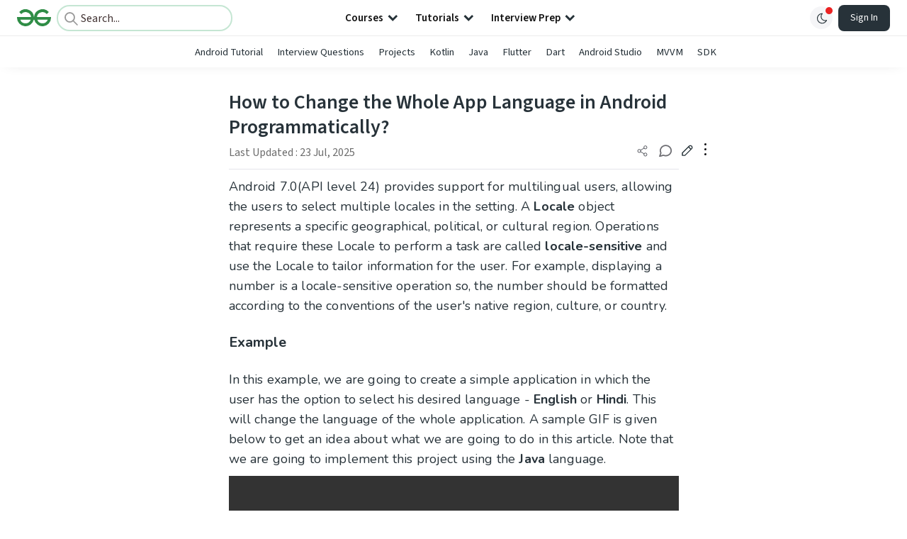

--- FILE ---
content_type: text/html; charset=utf-8
request_url: https://www.geeksforgeeks.org/android/how-to-change-the-whole-app-language-in-android-programmatically/
body_size: 75301
content:
<!DOCTYPE html><html lang="en"><head><link rel="preconnect" href="https://fonts.googleapis.com"/><link rel="preconnect" href="https://fonts.gstatic.com" crossorigin="true"/><meta charSet="UTF-8"/><meta name="viewport" content="width=device-width, initial-scale=1.0, minimum-scale=0.5, maximum-scale=3.0"/><meta name="robots" content="index, follow, max-image-preview:large, max-snippet:-1"/><link rel="shortcut icon" href="https://media.geeksforgeeks.org/wp-content/cdn-uploads/gfg_favicon.png" type="image/x-icon"/><meta name="theme-color" content="#308D46"/><meta name="image" property="og:image" content="https://media.geeksforgeeks.org/wp-content/cdn-uploads/gfg_200x200-min.png"/><meta property="og:image:type" content="image/png"/><meta property="og:image:width" content="200"/><meta property="og:image:height" content="200"/><meta name="facebook-domain-verification" content="xo7t4ve2wn3ywfkjdvwbrk01pvdond"/><meta property="og:title" content="How to Change the Whole App Language in Android Programmatically? - GeeksforGeeks"/><meta name="description" content="Your All-in-One Learning Portal: GeeksforGeeks is a comprehensive educational platform that empowers learners across domains-spanning computer science and programming, school education, upskilling, commerce, software tools, competitive exams, and more."/><meta property="og:url" content="https://www.geeksforgeeks.org/android/how-to-change-the-whole-app-language-in-android-programmatically/"/><meta name="keywords" content="Android 7.0, multilingual support, Locale object, locale-sensitive operations, Java programming, string resource file, LocaleHelper class, language switching, Android Studio, activity_main.xml, color attributes, resources update, configuration context, SharedPreferences, layout direction"/><meta property="og:site_name" content="GeeksforGeeks"/><meta property="og:image" content="https://media.geeksforgeeks.org/wp-content/uploads/20201206143748/gfglocale-660x448.JPG"/><meta property="article:section" content="Android"/><meta property="article:tag" content="Technical Scripter 2020"/><meta property="article:tag" content="Android Projects"/><meta property="og:type" content="article"/><meta property="og:locale" content="en_US"/><meta property="article:published_time" content="2021-01-03 00:35:36+00:00"/><meta property="article:modified_time" content="2025-07-23 13:34:50+00:00"/><meta property="og:updated_time" content="2025-07-23 13:34:50+00:00"/><meta property="og:image:secure_url" content="https://media.geeksforgeeks.org/wp-content/uploads/20201206143748/gfglocale-660x448.JPG"/><meta property="og:description" content="Your All-in-One Learning Portal: GeeksforGeeks is a comprehensive educational platform that empowers learners across domains-spanning computer science and programming, school education, upskilling, commerce, software tools, competitive exams, and more."/><script type="application/ld+json">{"@context":"https://schema.org","@type":"Article","mainEntityOfPage":{"@type":"WebPage","id":"https://www.geeksforgeeks.org/android/how-to-change-the-whole-app-language-in-android-programmatically/"},"headline":"How to Change the Whole App Language in Android Programmatically?","datePublished":"2021-01-03 12:35:36","dateModified":"2025-07-23 01:34:50","image":{"@type":"ImageObject","url":"https://media.geeksforgeeks.org/wp-content/uploads/20210101095303/gfgchangeapplanguage.gif","width":"480","height":"800"},"author":{"@type":"Organization","name":"GeeksforGeeks","url":"https://www.geeksforgeeks.org/","logo":{"@type":"ImageObject","url":"https://media.geeksforgeeks.org/wp-content/cdn-uploads/logo-new-2.svg","width":"301","height":"40"}},"publisher":{"@type":"Organization","name":"GeeksforGeeks","url":"https://www.geeksforgeeks.org/","logo":{"@type":"ImageObject","url":"https://media.geeksforgeeks.org/wp-content/cdn-uploads/logo-new-2.svg","width":"301","height":"40"}},"description":"Android 7.0(API level 24) provides support for multilingual users, allowing the users to select multiple locales in the setting. A Locale object represents a specific geographical, political, or cultural region. Operations that require these Locale to perform a task are called locale-sensitive and use the Locale to tailor information for","about":[{"@type":"Thing","name":"Android"},{"@type":"Thing","name":"TechnicalScripter2020"},{"@type":"Thing","name":"AndroidProjects2"}]}</script><script type="application/ld+json">{"@context":"https://schema.org","@type":"WebSite","name":"GeeksforGeeks","url":"https://www.geeksforgeeks.org/","potentialAction":{"@type":"SearchAction","target":"https://www.geeksforgeeks.org/search/{search_term_string}/","query-input":"required name=search_term_string"}}</script><script type="application/ld+json">{"@context":"https://schema.org","@type":"Organization","name":"GeeksforGeeks","url":"https://www.geeksforgeeks.org/","logo":"https://media.geeksforgeeks.org/wp-content/cdn-uploads/20200817185016/gfg_complete_logo_2x-min.png","description":"Your All-in-One Learning Portal: GeeksforGeeks is a comprehensive educational platform that empowers learners across domains-spanning computer science and programming, school education, upskilling, commerce, software tools, competitive exams, and more.","founder":[{"@type":"Person","name":"Sandeep Jain","url":"https://in.linkedin.com/in/sandeep-jain-b3940815"}],"sameAs":["https://www.facebook.com/geeksforgeeks.org/","https://twitter.com/geeksforgeeks","https://www.linkedin.com/company/1299009","https://www.youtube.com/geeksforgeeksvideos/"]}</script><script type="application/ld+json">{"@context":"https://schema.org","@type":"BreadcrumbList","itemListElement":[{"@type":"ListItem","position":1,"name":"Android","item":{"@type":"Thing","@id":"https://www.geeksforgeeks.org/category/android/"}},{"@type":"ListItem","position":2,"name":"how-to-change-the-whole-app-language-in-android-programmatically","item":{"@type":"Thing","@id":"https://www.geeksforgeeks.org/android/how-to-change-the-whole-app-language-in-android-programmatically/"}}]}</script><script defer="" src="https://apis.google.com/js/platform.js"></script><title>How to Change the Whole App Language in Android Programmatically? - GeeksforGeeks</title><link rel="profile" href="http://gmpg.org/xfn/11"/><link rel="pingback" href="https://www.geeksforgeeks.org/x lrpc.php"/><script type="application/ld+json">{"@context":"https://schema.org","@type":"VideoObject","name":"How to Change the Whole App Language in Android?","description":"Android 7.0 (API level 24) provides support for multilingual users, allowing the users to select multiple locales in the setting. A Locale object represents a specific geographical, political, or cultural region. Operations that require these Locale to perform a task are called locale-sensitive and use the Locale to tailor information for the user. For example, displaying a number is a locale-sensitive operation so the number should be formatted according to the conventions of the users native region, culture, or country. In this video, we will convert the language of the app from English to Hindi and vice-versa, even the name of the app at the top (title bar) will be changed. We will use Alert dialog to open language preference and one of the languages can be selected. We are going to implement this project using the Kotlin language. nbspRelated article httpswww.geeksforgeeks.orghow-to-change-the-whole-app-language-in-android-programmatically","thumbnailUrl":["https://media.geeksforgeeks.org/geeksforgeeks/HowtoChangetheWholeAppLanguageinAndroid/HowtoChangetheWholeAppLanguageinAndroid20211029185259.jpg","https://media.geeksforgeeks.org/geeksforgeeks/HowtoChangetheWholeAppLanguageinAndroid/HowtoChangetheWholeAppLanguageinAndroid20211029185259-seo.png","https://media.geeksforgeeks.org/geeksforgeeks/HowtoChangetheWholeAppLanguageinAndroid/HowtoChangetheWholeAppLanguageinAndroid20211029185259-small.png"],"uploadDate":"2021-10-29T18:54:40Z","duration":"PT0H32M4S","contentUrl":"https://www.geeksforgeeks.org/videos/how-to-change-the-whole-app-language-in-android/"}</script><script>
    var arrPostCat = [];
    arrPostCat.push('4636');
    var arrPostCatName = "";
    var matching_category = "android";
    var tIds = "4636,4700,6603";
    var termsNames = "android,technicalscripter2020,androidprojects";
    var tIdsInclusiveParents = "4636,4700,6603";
    var domain = 1;
    var arrPost = [];
    var post_id = "536123";
    var post_type = "post";
    var post_slug = "how-to-change-the-whole-app-language-in-android-programmatically";
    var ip = "23.98.142.181";
    var post_title = `How to Change the Whole App Language in Android Programmatically?`;
    var post_status = "publish";
    var practiceAPIURL = "https://practiceapi.geeksforgeeks.org/";
    var practiceURL = "https://practice.geeksforgeeks.org/";
    var post_date = "2021-01-05 19:08:58";
    var commentSysUrl = "https://discuss.geeksforgeeks.org/commentEmbedV2.js";
    var link_on_code_run = '';
    var link_search_modal_top = '';
    var country_code_cf = "US";
    var postAdApiUrlString = "4636/4700/6603/";
  </script><link rel="canonical" href="https://www.geeksforgeeks.org/android/how-to-change-the-whole-app-language-in-android-programmatically/"/><link rel="icon" href="https://media.geeksforgeeks.org/wp-content/uploads/gfg_200X200-100x100.png" sizes="32x32"/><link rel="icon" href="https://www.geeksforgeeks.org/wp-content/uploads/gfg_200X200.png" sizes="192x192"/><link rel="apple-touch-icon-precomposed" href="https://www.geeksforgeeks.org/wp-content/uploads/gfg_200X200.png"/><meta name="msapplication-TileImage" content="https://www.geeksforgeeks.org/wp-content/uploads/gfg_200X200.png"/><meta name="next-head-count" content="44"/><style id="stitches">--sxs{--sxs:0 nextui-t-iFDYKV}@media{:root,.nextui-t-iFDYKV{--nextui-fonts-sans:-apple-system, BlinkMacSystemFont, 'Segoe UI','Roboto', 'Oxygen', 'Ubuntu', 'Cantarell', 'Fira Sans', 'Droid Sans','Helvetica Neue', sans-serif;;--nextui-fonts-mono:Menlo, Monaco, 'Lucida Console', 'Liberation Mono', 'DejaVu Sans Mono', 'Bitstream Vera Sans Mono','Courier New', monospace;;--nextui-fontSizes-xs:0.75rem;--nextui-fontSizes-sm:0.875rem;--nextui-fontSizes-base:1rem;--nextui-fontSizes-md:1rem;--nextui-fontSizes-lg:1.125rem;--nextui-fontSizes-xl:1.25rem;--nextui-fontSizes-2xl:1.5rem;--nextui-fontSizes-3xl:1.875rem;--nextui-fontSizes-4xl:2.25rem;--nextui-fontSizes-5xl:3rem;--nextui-fontSizes-6xl:3.75rem;--nextui-fontSizes-7xl:4.5rem;--nextui-fontSizes-8xl:6rem;--nextui-fontSizes-9xl:8rem;--nextui-fontWeights-hairline:100;--nextui-fontWeights-thin:200;--nextui-fontWeights-light:300;--nextui-fontWeights-normal:400;--nextui-fontWeights-medium:500;--nextui-fontWeights-semibold:600;--nextui-fontWeights-bold:700;--nextui-fontWeights-extrabold:800;--nextui-fontWeights-black:900;--nextui-lineHeights-xs:1;--nextui-lineHeights-sm:1.25;--nextui-lineHeights-base:1.5;--nextui-lineHeights-md:1.5;--nextui-lineHeights-lg:1.75;--nextui-lineHeights-xl:1.75;--nextui-lineHeights-2xl:2;--nextui-lineHeights-3xl:2.25;--nextui-lineHeights-4xl:2.5;--nextui-lineHeights-5xl:1;--nextui-lineHeights-6xl:1;--nextui-lineHeights-7xl:1;--nextui-lineHeights-8xl:1;--nextui-lineHeights-9xl:1;--nextui-letterSpacings-tighter:-0.05em;--nextui-letterSpacings-tight:-0.025em;--nextui-letterSpacings-normal:0;--nextui-letterSpacings-wide:0.025em;--nextui-letterSpacings-wider:0.05em;--nextui-letterSpacings-widest:0.1em;--nextui-space-0:0rem;--nextui-space-1:0.125rem;--nextui-space-2:0.25rem;--nextui-space-3:0.375rem;--nextui-space-4:0.5rem;--nextui-space-5:0.625rem;--nextui-space-6:0.75rem;--nextui-space-7:0.875rem;--nextui-space-8:1rem;--nextui-space-9:1.25rem;--nextui-space-10:1.5rem;--nextui-space-11:1.75rem;--nextui-space-12:2rem;--nextui-space-13:2.25rem;--nextui-space-14:2.5rem;--nextui-space-15:2.75rem;--nextui-space-16:3rem;--nextui-space-17:3.5rem;--nextui-space-18:4rem;--nextui-space-20:5rem;--nextui-space-24:6rem;--nextui-space-28:7rem;--nextui-space-32:8rem;--nextui-space-36:9rem;--nextui-space-40:10rem;--nextui-space-44:11rem;--nextui-space-48:12rem;--nextui-space-52:13rem;--nextui-space-56:14rem;--nextui-space-60:15rem;--nextui-space-64:16rem;--nextui-space-72:18rem;--nextui-space-80:20rem;--nextui-space-96:24rem;--nextui-space-xs:0.5rem;--nextui-space-sm:0.75rem;--nextui-space-md:1rem;--nextui-space-lg:1.25rem;--nextui-space-xl:2.25rem;--nextui-space-2xl:3rem;--nextui-space-3xl:5rem;--nextui-space-4xl:10rem;--nextui-space-5xl:14rem;--nextui-space-6xl:18rem;--nextui-space-7xl:24rem;--nextui-space-8xl:32rem;--nextui-space-9xl:40rem;--nextui-space-min:min-content;--nextui-space-max:max-content;--nextui-space-fit:fit-content;--nextui-space-screen:100vw;--nextui-space-full:100%;--nextui-space-px:1px;--nextui-radii-xs:7px;--nextui-radii-sm:9px;--nextui-radii-md:12px;--nextui-radii-base:14px;--nextui-radii-lg:14px;--nextui-radii-xl:18px;--nextui-radii-2xl:24px;--nextui-radii-3xl:32px;--nextui-radii-squared:33%;--nextui-radii-rounded:50%;--nextui-radii-pill:9999px;--nextui-zIndices-1:100;--nextui-zIndices-2:200;--nextui-zIndices-3:300;--nextui-zIndices-4:400;--nextui-zIndices-5:500;--nextui-zIndices-10:1000;--nextui-zIndices-max:9999;--nextui-borderWeights-light:1px;--nextui-borderWeights-normal:2px;--nextui-borderWeights-bold:3px;--nextui-borderWeights-extrabold:4px;--nextui-borderWeights-black:5px;--nextui-transitions-default:all 250ms ease;--nextui-transitions-button:background 0.25s ease 0s, color 0.25s ease 0s, border-color 0.25s ease 0s, box-shadow 0.25s ease 0s, transform 0.25s ease 0s, opacity 0.25s ease 0s;--nextui-transitions-avatar:box-shadow 0.25s ease 0s, opacity 0.25s ease 0s;--nextui-transitions-card:transform 0.25s ease 0s, filter 0.25s ease 0s, box-shadow 0.25s ease 0s;--nextui-transitions-dropdownItem:background 0.12s ease, transform 0.12s ease, color 0.12s ease, box-shadow 0.12s ease 0s;--nextui-breakpoints-xs:650px;--nextui-breakpoints-sm:960px;--nextui-breakpoints-md:1280px;--nextui-breakpoints-lg:1400px;--nextui-breakpoints-xl:1920px;--nextui-colors-white:#ffffff;--nextui-colors-black:#000000;--nextui-colors-primaryLight:var(--nextui-colors-blue200);--nextui-colors-primaryLightHover:var(--nextui-colors-blue300);--nextui-colors-primaryLightActive:var(--nextui-colors-blue400);--nextui-colors-primaryLightContrast:var(--nextui-colors-blue600);--nextui-colors-primary:var(--nextui-colors-blue600);--nextui-colors-primaryBorder:var(--nextui-colors-blue500);--nextui-colors-primaryBorderHover:var(--nextui-colors-blue600);--nextui-colors-primarySolidHover:var(--nextui-colors-blue700);--nextui-colors-primarySolidContrast:var(--nextui-colors-white);--nextui-colors-primaryShadow:var(--nextui-colors-blue500);--nextui-colors-secondaryLight:var(--nextui-colors-purple200);--nextui-colors-secondaryLightHover:var(--nextui-colors-purple300);--nextui-colors-secondaryLightActive:var(--nextui-colors-purple400);--nextui-colors-secondaryLightContrast:var(--nextui-colors-purple600);--nextui-colors-secondary:var(--nextui-colors-purple600);--nextui-colors-secondaryBorder:var(--nextui-colors-purple500);--nextui-colors-secondaryBorderHover:var(--nextui-colors-purple600);--nextui-colors-secondarySolidHover:var(--nextui-colors-purple700);--nextui-colors-secondarySolidContrast:var(--nextui-colors-white);--nextui-colors-secondaryShadow:var(--nextui-colors-purple500);--nextui-colors-successLight:var(--nextui-colors-green200);--nextui-colors-successLightHover:var(--nextui-colors-green300);--nextui-colors-successLightActive:var(--nextui-colors-green400);--nextui-colors-successLightContrast:var(--nextui-colors-green700);--nextui-colors-success:var(--nextui-colors-green600);--nextui-colors-successBorder:var(--nextui-colors-green500);--nextui-colors-successBorderHover:var(--nextui-colors-green600);--nextui-colors-successSolidHover:var(--nextui-colors-green700);--nextui-colors-successSolidContrast:var(--nextui-colors-white);--nextui-colors-successShadow:var(--nextui-colors-green500);--nextui-colors-warningLight:var(--nextui-colors-yellow200);--nextui-colors-warningLightHover:var(--nextui-colors-yellow300);--nextui-colors-warningLightActive:var(--nextui-colors-yellow400);--nextui-colors-warningLightContrast:var(--nextui-colors-yellow700);--nextui-colors-warning:var(--nextui-colors-yellow600);--nextui-colors-warningBorder:var(--nextui-colors-yellow500);--nextui-colors-warningBorderHover:var(--nextui-colors-yellow600);--nextui-colors-warningSolidHover:var(--nextui-colors-yellow700);--nextui-colors-warningSolidContrast:var(--nextui-colors-white);--nextui-colors-warningShadow:var(--nextui-colors-yellow500);--nextui-colors-errorLight:var(--nextui-colors-red200);--nextui-colors-errorLightHover:var(--nextui-colors-red300);--nextui-colors-errorLightActive:var(--nextui-colors-red400);--nextui-colors-errorLightContrast:var(--nextui-colors-red600);--nextui-colors-error:var(--nextui-colors-red600);--nextui-colors-errorBorder:var(--nextui-colors-red500);--nextui-colors-errorBorderHover:var(--nextui-colors-red600);--nextui-colors-errorSolidHover:var(--nextui-colors-red700);--nextui-colors-errorSolidContrast:var(--nextui-colors-white);--nextui-colors-errorShadow:var(--nextui-colors-red500);--nextui-colors-neutralLight:var(--nextui-colors-gray100);--nextui-colors-neutralLightHover:var(--nextui-colors-gray200);--nextui-colors-neutralLightActive:var(--nextui-colors-gray300);--nextui-colors-neutralLightContrast:var(--nextui-colors-gray800);--nextui-colors-neutral:var(--nextui-colors-gray600);--nextui-colors-neutralBorder:var(--nextui-colors-gray400);--nextui-colors-neutralBorderHover:var(--nextui-colors-gray500);--nextui-colors-neutralSolidHover:var(--nextui-colors-gray600);--nextui-colors-neutralSolidContrast:var(--nextui-colors-white);--nextui-colors-neutralShadow:var(--nextui-colors-gray400);--nextui-colors-gradient:linear-gradient(112deg, var(--nextui-colors-cyan600) -63.59%, var(--nextui-colors-pink600) -20.3%, var(--nextui-colors-blue600) 70.46%);--nextui-colors-accents0:var(--nextui-colors-gray50);--nextui-colors-accents1:var(--nextui-colors-gray100);--nextui-colors-accents2:var(--nextui-colors-gray200);--nextui-colors-accents3:var(--nextui-colors-gray300);--nextui-colors-accents4:var(--nextui-colors-gray400);--nextui-colors-accents5:var(--nextui-colors-gray500);--nextui-colors-accents6:var(--nextui-colors-gray600);--nextui-colors-accents7:var(--nextui-colors-gray700);--nextui-colors-accents8:var(--nextui-colors-gray800);--nextui-colors-accents9:var(--nextui-colors-gray900);--nextui-colors-background:var(--nextui-colors-white);--nextui-colors-backgroundAlpha:rgba(255, 255, 255, 0.8);--nextui-colors-foreground:var(--nextui-colors-black);--nextui-colors-backgroundContrast:var(--nextui-colors-white);--nextui-colors-blue50:#EDF5FF;--nextui-colors-blue100:#E1EFFF;--nextui-colors-blue200:#CEE4FE;--nextui-colors-blue300:#B7D5F8;--nextui-colors-blue400:#96C1F2;--nextui-colors-blue500:#5EA2EF;--nextui-colors-blue600:#0072F5;--nextui-colors-blue700:#005FCC;--nextui-colors-blue800:#004799;--nextui-colors-blue900:#00254D;--nextui-colors-purple50:#F7F2FD;--nextui-colors-purple100:#F1E8FB;--nextui-colors-purple200:#EADCF8;--nextui-colors-purple300:#E0CBF5;--nextui-colors-purple400:#D1B1F0;--nextui-colors-purple500:#BC8EE9;--nextui-colors-purple600:#7828C8;--nextui-colors-purple700:#6622AA;--nextui-colors-purple800:#4D1980;--nextui-colors-purple900:#290E44;--nextui-colors-green50:#F1FDF7;--nextui-colors-green100:#E8FCF1;--nextui-colors-green200:#DAFBE8;--nextui-colors-green300:#C8F9DD;--nextui-colors-green400:#ADF5CC;--nextui-colors-green500:#88F1B6;--nextui-colors-green600:#17C964;--nextui-colors-green700:#13A452;--nextui-colors-green800:#108944;--nextui-colors-green900:#06371B;--nextui-colors-yellow50:#FEF9F0;--nextui-colors-yellow100:#FEF5E7;--nextui-colors-yellow200:#FDEFD8;--nextui-colors-yellow300:#FCE7C5;--nextui-colors-yellow400:#FBDBA7;--nextui-colors-yellow500:#F9CB80;--nextui-colors-yellow600:#F5A524;--nextui-colors-yellow700:#B97509;--nextui-colors-yellow800:#925D07;--nextui-colors-yellow900:#4E3104;--nextui-colors-red50:#FEF0F5;--nextui-colors-red100:#FEE7EF;--nextui-colors-red200:#FDD8E5;--nextui-colors-red300:#FCC5D8;--nextui-colors-red400:#FAA8C5;--nextui-colors-red500:#F881AB;--nextui-colors-red600:#F31260;--nextui-colors-red700:#B80A47;--nextui-colors-red800:#910838;--nextui-colors-red900:#4E041E;--nextui-colors-cyan50:#F0FCFF;--nextui-colors-cyan100:#E6FAFE;--nextui-colors-cyan200:#D7F8FE;--nextui-colors-cyan300:#C3F4FD;--nextui-colors-cyan400:#A5EEFD;--nextui-colors-cyan500:#7EE7FC;--nextui-colors-cyan600:#06B7DB;--nextui-colors-cyan700:#09AACD;--nextui-colors-cyan800:#0E8AAA;--nextui-colors-cyan900:#053B48;--nextui-colors-pink50:#FFF0FB;--nextui-colors-pink100:#FFE5F8;--nextui-colors-pink200:#FFD6F3;--nextui-colors-pink300:#FFC2EE;--nextui-colors-pink400:#FFA3E5;--nextui-colors-pink500:#FF7AD9;--nextui-colors-pink600:#FF4ECD;--nextui-colors-pink700:#D6009A;--nextui-colors-pink800:#B80084;--nextui-colors-pink900:#4D0037;--nextui-colors-gray50:#F1F3F5;--nextui-colors-gray100:#ECEEF0;--nextui-colors-gray200:#E6E8EB;--nextui-colors-gray300:#DFE3E6;--nextui-colors-gray400:#D7DBDF;--nextui-colors-gray500:#C1C8CD;--nextui-colors-gray600:#889096;--nextui-colors-gray700:#7E868C;--nextui-colors-gray800:#687076;--nextui-colors-gray900:#11181C;--nextui-colors-text:var(--nextui-colors-gray900);--nextui-colors-link:var(--nextui-colors-blue600);--nextui-colors-codeLight:var(--nextui-colors-pink100);--nextui-colors-code:var(--nextui-colors-pink600);--nextui-colors-selection:var(--nextui-colors-blue200);--nextui-colors-border:rgba(0, 0, 0, 0.15);--nextui-shadows-xs:0 2px 8px 1px rgb(104 112 118 / 0.07), 0 1px 1px -1px rgb(104 112 118 / 0.04);--nextui-shadows-sm:0 2px 8px 2px rgb(104 112 118 / 0.07), 0 2px 4px -1px rgb(104 112 118 / 0.04);--nextui-shadows-md:0 12px 20px 6px rgb(104 112 118 / 0.08);--nextui-shadows-lg:0 12px 34px 6px rgb(104 112 118 / 0.18);--nextui-shadows-xl:0 25px 65px 0px rgb(104 112 118 / 0.35);--nextui-dropShadows-xs:drop-shadow(0 2px 4px rgb(104 112 118 / 0.07)) drop-shadow(0 1px 1px rgb(104 112 118 / 0.04));--nextui-dropShadows-sm:drop-shadow(0 2px 8px rgb(104 112 118 / 0.07)) drop-shadow(0 2px 4px rgb(104 112 118 / 0.04));--nextui-dropShadows-md:drop-shadow(0 4px 12px rgb(104 112 118 / 0.08)) drop-shadow(0 20px 8px rgb(104 112 118 / 0.04));--nextui-dropShadows-lg:drop-shadow(0 12px 24px rgb(104 112 118 / 0.15)) drop-shadow(0 12px 14px rgb(104 112 118 / 0.1));--nextui-dropShadows-xl:drop-shadow(0 25px 34px rgb(104 112 118 / 0.35))}}--sxs{--sxs:1 nextui-k-dPxXDy nextui-k-jjQGhG nextui-k-eKsxVP nextui-k-fehnNV nextui-k-dSVASG nextui-k-fLOxFp nextui-k-itSsug nextui-k-kczHuk nextui-k-gWfstQ nextui-k-jvYHWg nextui-k-khapXo nextui-k-jtoOCl nextui-k-coIGzE nextui-k-gJKQzh nextui-k-fyNack nextui-k-fAlzUo nextui-k-dfOUfo nextui-k-AVtYN eKDgFc}@media{@keyframes nextui-k-dPxXDy{0%{opacity:0;transform:scale(0.25)}30%{opacity:1}80%{opacity:0.5}100%{transform:scale(28);opacity:0}}@keyframes nextui-k-jjQGhG{0%{background-position:200% 0}to{background-position:-200% 0}}@keyframes nextui-k-eKsxVP{0%{opacity:1}100%{opacity:0.15}}@keyframes nextui-k-fehnNV{0%{transform:rotate(0deg)}100%{transform:rotate(360deg)}}@keyframes nextui-k-dSVASG{0%{transform:translate(0px, 0px)}50%{transform:translate(0, calc(calc(var(--nextui--loadingSize)*-1) * 1.4))}100%{transform:translate(0px, 0px)}}@keyframes nextui-k-fLOxFp{0%{opacity:0.2}20%{opacity:1}100%{opacity:0.2}}@keyframes nextui-k-itSsug{0%{left:-40%}100%{left:100%}}@keyframes nextui-k-kczHuk{0%{transform:scale(1)}60%{transform:scale(var(--nextui--paginationScaleTransform))}100%{transform:scale(1)}}@keyframes nextui-k-gWfstQ{100%{stroke-dashoffset:0}}@keyframes nextui-k-jvYHWg{0%{opacity:0;transform:scale(0.2) translate(50%, -50%)}60%{opacity:0.75;transform:scale(1.2) translate(50%, -50%)}100%{opacity:1;transform:scale(1) translate(50%, -50%)}}@keyframes nextui-k-khapXo{0%{opacity:1;transform:scale(1) translate(50%, -50%)}100%{opacity:0;transform:scale(0.2) translate(50%, -50%)}}@keyframes nextui-k-jtoOCl{0%{opacity:0;transform:scale(0.2) translate(-50%, -50%)}60%{opacity:0.75;transform:scale(1.2) translate(-50%, -50%)}100%{opacity:1;transform:scale(1) translate(-50%, -50%)}}@keyframes nextui-k-coIGzE{0%{opacity:1;transform:scale(1) translate(-50%, -50%)}100%{opacity:0;transform:scale(0.2) translate(-50%, -50%)}}@keyframes nextui-k-gJKQzh{0%{opacity:0;transform:scale(0.2) translate(50%, 50%)}60%{opacity:0.75;transform:scale(1.2) translate(50%, 50%)}100%{opacity:1;transform:scale(1) translate(50%, 50%)}}@keyframes nextui-k-fyNack{0%{opacity:1;transform:scale(1) translate(50%, 50%)}100%{opacity:0;transform:scale(0.2) translate(50%, 50%)}}@keyframes nextui-k-fAlzUo{0%{opacity:0;transform:scale(0.2) translate(-50%, 50%)}60%{opacity:0.75;transform:scale(1.2) translate(-50%, 50%)}100%{opacity:1;transform:scale(1) translate(-50%, 50%)}}@keyframes nextui-k-dfOUfo{0%{opacity:1;transform:scale(1) translate(-50%, 50%)}100%{opacity:0;transform:scale(0.2) translate(-50%, 50%)}}@keyframes nextui-k-AVtYN{0%{opacity:1}50%{opacity:0.4;transform:scale(0.5)}100%{opacity:1}}*,*:before,*:after{box-sizing:border-box;text-rendering:geometricPrecision;-webkit-tap-highlight-color:transparent}html{font-size:var(--nextui-fontSizes-base)}body{margin:0;padding:0;min-height:100%;position:relative;overflow-x:hidden;-webkit-font-smoothing:antialiased;-moz-osx-font-smoothing:grayscale;text-rendering:optimizeLegibility;font-size:var(--nextui-fontSizes-base);line-height:var(--nextui-lineHeights-md);font-family:var(--nextui-fonts-sans)}html,body{background-color:var(--nextui-colors-background);color:var(--nextui-colors-text)}p,small{color:inherit;letter-spacing:var(--nextui-letterSpacings-tighter);font-weight:var(--nextui-fontWeights-normal);font-family:var(--nextui-fonts-sans)}p{font-size:var(--nextui-fontSizes-base);line-height:var(--nextui-lineHeights-lg)}small{margin:0;line-height:var(--nextui-lineHeights-xs);font-size:var(--nextui-fontSizes-xs)}b{font-weight:var(--nextui-fontWeights-semibold)}span{font-size:inherit;color:inherit;font-weight:inherit}img{max-width:100%}a{cursor:pointer;font-size:inherit;-webkit-touch-callout:none;-webkit-tap-highlight-color:rgba(0, 0, 0, 0);-webkit-box-align:center;align-items:center;color:var(--nextui-colors-link);text-decoration:none}a:hover{text-decoration:none}ul,ol{padding:0;list-style-type:none;margin:var(--nextui-space-sm) var(--nextui-space-sm) var(--nextui-space-sm) var(--nextui-space-lg);color:var(--nextui-colors-foreground)}ol{list-style-type:decimal}li{margin-bottom:var(--nextui-space-5);font-size:var(--nextui-fontSizes-base);line-height:var(--nextui-lineHeights-lg)}h1,h2,h3,h4,h5,h6{color:inherit;margin:0 0 var(--nextui-space-5) 0}h1{letter-spacing:var(--nextui-letterSpacings-tighter);font-size:var(--nextui-fontSizes-5xl);line-height:var(--nextui-lineHeights-md);font-weight:var(--nextui-fontWeights-bold)}h2{letter-spacing:var(--nextui-letterSpacings-tighter);font-size:var(--nextui-fontSizes-4xl);font-weight:var(--nextui-fontWeights-semibold)}h3{letter-spacing:var(--nextui-letterSpacings-tighter);font-size:var(--nextui-fontSizes-2xl);font-weight:var(--nextui-fontWeights-semibold)}h4{letter-spacing:var(--nextui-letterSpacings-tighter);font-size:var(--nextui-fontSizes-xl);font-weight:var(--nextui-fontWeights-semibold)}h5{letter-spacing:var(--nextui-letterSpacings-tight);font-size:var(--nextui-fontSizes-md);font-weight:var(--nextui-fontWeights-semibold)}h6{letter-spacing:var(--nextui-letterSpacings-tight);font-size:var(--nextui-fontSizes-sm);font-weight:var(--nextui-fontWeights-semibold)}button,input,select,textarea{font-family:inherit;font-size:inherit;line-height:inherit;color:inherit;margin:0}button:focus,input:focus,select:focus,textarea:focus{outline:none}code{color:var(--nextui-colors-code);padding:var(--nextui-space-1) var(--nextui-space-2);border-radius:var(--nextui-radii-xs);background:var(--nextui-colors-codeLight);font-family:var(--nextui-fonts-mono);font-size:var(--nextui-fontSizes-sm);white-space:pre-wrap;transition:opacity 0.25s ease 0s}code:hover{opacity:0.8}pre{overflow:auto;white-space:pre;text-align:left;font-size:var(--nextui-fontSizes-sm);border-radius:var(--nextui-radii-lg);padding:var(--nextui-space-md) var(--nextui-space-lg);margin:var(--nextui-space-lg) 0;font-family:var(--nextui-fonts-mono);line-height:var(--nextui-lineHeights-md);webkit-overflow-scrolling:touch}pre code{color:var(--nextui-colors-foreground);font-size:var(--nextui-fontSizes-sm);line-height:var(--nextui-lineHeights-sm);white-space:pre}pre code:before,pre code:after{display:none}pre p{margin:0}pre::-webkit-scrollbar{display:none;width:0;height:0;background:transparent}hr{background:var(--nextui-colors-border);border-color:transparent;border-width:0px;border-style:none;height:1px}details{background-color:var(--nextui-colors-accents1);border:none}details:focus,details:hover,details:active{outline:none}summary{cursor:pointer;-webkit-user-select:none;user-select:none;list-style:none;outline:none}summary::-webkit-details-marker,summary::before{display:none}summary::-moz-list-bullet{font-size:0}summary:focus,summary:hover,summary:active{outline:none;list-style:none}::selection{background-color:var(--nextui-colors-selection)}blockquote{padding:var(--nextui-space-md) var(--nextui-space-lg);color:var(--nextui-colors-accents7);background-color:var(--nextui-colors-accents0);border-radius:var(--nextui-radii-lg);margin:var(--nextui-space-10) 0}blockquote *:first-child{margin-top:0}blockquote *:last-child{margin-bottom:0}kbd{width:-moz-fit-content;width:fit-content;text-align:center;display:inline-block;color:var(--nextui-colors-accents8);background:var(--nextui-colors-accents0);border:1px solid var(--nextui-colors-border);box-shadow:0 0 1px 0 rgb(0 0 0 / 14%);font-family:var(--nextui-fonts-sans);border-radius:5px;padding:var(--nextui-space-1) var(--nextui-space-3);margin-left:var(--nextui-space-1);margin-right:var(--nextui-space-1);line-height:var(--nextui-lineHeights-sm);font-size:var(--nextui-fontSizes-sm)}kbd + kbd{margin-left:var(--nextui-space-2)}dl,dd,hr,figure,p{margin:0}}--sxs{--sxs:2 nextui-c-iVzbCs nextui-c-FIiRH nextui-c-kbhVdb nextui-c-kRHeuF nextui-c-eKVPvf nextui-c-cUthvm nextui-c-huiNHE nextui-c-fItrmj nextui-c-eKuzCY nextui-c-cAbbLF nextui-c-kSOHfs nextui-c-bOoPrE nextui-c-chTLhx}@media{.nextui-c-iVzbCs{opacity:0;margin:0 auto;position:relative;overflow:hidden;max-width:100%;transition:transform 250ms ease 0ms, opacity 200ms ease-in 0ms}@media (prefers-reduced-motion: reduce){.nextui-c-iVzbCs{transition:none}}.nextui-c-FIiRH{position:absolute;top:0;left:0;right:0;bottom:0;width:100%;height:100%;border-radius:inherit;background-image:linear-gradient(270deg, var(--nextui-colors-accents1), var(--nextui-colors-accents2), var(--nextui-colors-accents2), var(--nextui-colors-accents1));background-size:400% 100%;animation:nextui-k-jjQGhG 5s ease-in-out infinite;transition:opacity 300ms ease-out}.nextui-c-kbhVdb{width:100%;height:100%;display:block}.nextui-c-kRHeuF{margin:0;box-sizing:border-box;padding:var(--nextui--gridGapUnit)}.nextui-c-eKVPvf{margin:0;padding:0;display:inline-flex;position:relative;font-variant:tabular-nums;font-feature-settings:tnum}.nextui-c-cUthvm{border:none;position:relative;display:inline-flex;margin:0 var(--nextui--paginationItemMargin);align-items:center;justify-content:center;padding:0;box-sizing:border-box;text-transform:capitalize;-webkit-user-select:none;-webkit-user-select:none;user-select:none;white-space:nowrap;text-align:center;vertical-align:middle;box-shadow:none;outline:none;height:var(--nextui--paginationSize);min-width:var(--nextui--paginationSize);font-size:inherit;cursor:pointer;border-radius:var(--nextui--paginationItemRadius);color:var(--nextui-colors-text);background:var(--nextui-colors-accents0)}@media (prefers-reduced-motion: reduce){.nextui-c-cUthvm{transition:none}}.nextui-c-cUthvm:hover{background:var(--nextui-colors-accents1)}.nextui-c-cUthvm .nextui-c-eKuzCY{width:var(--nextui--paginationFontSize);height:var(--nextui--paginationFontSize)}.nextui-c-cUthvm .nextui-c-kSOHfs{width:var(--nextui--paginationFontSize);height:var(--nextui--paginationFontSize)}.nextui-c-huiNHE{-webkit-tap-highlight-color:transparent}.nextui-c-huiNHE:focus:not(.nextui-c-huiNHE:focus-visible){box-shadow:none}.nextui-c-huiNHE:focus{outline:none;box-shadow:0 0 0 2px var(--nextui-colors-background), 0 0 0 4px var(--nextui-colors-primary)}@media not all and (min-resolution:.001dpcm){.nextui-c-huiNHE{-webkit-tap-highlight-color:transparent;outline:none}}.nextui-c-fItrmj{position:relative;display:inline-flex;align-items:center;top:0;left:0;z-index:var(--nextui-zIndices-2)}.nextui-c-eKuzCY{transform:rotate(180deg)}.nextui-c-cAbbLF{position:absolute;contain:strict;top:0px;z-index:var(--nextui-zIndices-1);background:var(--nextui--paginationColor);border-radius:var(--nextui--paginationItemRadius);height:var(--nextui--paginationSize);min-width:var(--nextui--paginationSize);animation-name:nextui-k-kczHuk;animation-direction:normal}.nextui-c-cAbbLF.nextui-pagination-highlight--moving{transform:scale(var(--nextui--paginationScaleTransform))}@media (prefers-reduced-motion: reduce){.nextui-c-cAbbLF{transition:none}}@media (prefers-reduced-motion: reduce){.nextui-c-cAbbLF.nextui-pagination-highlight--moving{transform:scale(1)}}.nextui-c-kSOHfs{color:currentColor;stroke:currentColor}.nextui-c-bOoPrE{display:inline-flex;flex-direction:column;align-items:center;position:relative}.nextui-c-chTLhx{position:absolute;top:0;left:0;right:0;bottom:0;width:100%;height:100%;display:flex;align-items:center;justify-content:center;background-color:transparent;-webkit-user-select:none;-webkit-user-select:none;user-select:none}}--sxs{--sxs:3 nextui-c-iVzbCs-bDGmTT-ready-true nextui-c-eKVPvf-eRVXIx-color-success nextui-c-eKVPvf-UECOZ-size-md nextui-c-eKVPvf-iTJsWG-borderWeight-normal nextui-c-eKVPvf-ibzOHM-onlyDots-false nextui-c-eKVPvf-bNGYLg-rounded-false nextui-c-eKVPvf-QbeIJ-noMargin-false nextui-c-cUthvm-gZRAkC-disabled-true nextui-c-cUthvm-SWDEj-animated-true nextui-c-eKuzCY-xROYZ-isPrev-true nextui-c-cAbbLF-QIzBs-animated-true nextui-c-cAbbLF-gZGrDk-shadow-true nextui-c-cUthvm-dZWCtT-active-true nextui-c-bOoPrE-iWdsRK-color-default nextui-c-bOoPrE-fQoxSm-textColor-default nextui-c-chTLhx-fYAaIu-size-xl nextui-c-chTLhx-jJwoeB-type-default nextui-c-bOoPrE-iWdsRK-color-primary nextui-c-chTLhx-cPGQpm-size-md}@media{.nextui-c-iVzbCs-bDGmTT-ready-true{opacity:1}.nextui-c-eKVPvf-eRVXIx-color-success{--nextui--paginationColor:var(--nextui-colors-success);--nextui--paginationShadowColor:var(--nextui-colors-successShadow)}.nextui-c-eKVPvf-UECOZ-size-md{--nextui--paginationWidth:var(--nextui-space-13);--nextui--paginationFontSize:var(--nextui-space-7);font-size:var(--nextui--paginationFontSize)}.nextui-c-eKVPvf-iTJsWG-borderWeight-normal{--nextui--paginationItemBorderWeight:var(--nextui-borderWeights-normal)}.nextui-c-eKVPvf-ibzOHM-onlyDots-false{--nextui--paginationSize:var(--nextui--paginationWidth);--nextui--paginationScaleTransform:1.1}.nextui-c-eKVPvf-bNGYLg-rounded-false{--nextui--paginationItemRadius:var(--nextui-radii-squared)}.nextui-c-eKVPvf-QbeIJ-noMargin-false{--nextui--paginationItemMargin:var(--nextui-space-1)}.nextui-c-cUthvm-gZRAkC-disabled-true{color:var(--nextui-colors-accents5);cursor:not-allowed}.nextui-c-cUthvm-SWDEj-animated-true{transition:transform 0.25s ease 0s, background 0.25s ease 0s, box-shadow 0.25s ease 0s}.nextui-c-eKuzCY-xROYZ-isPrev-true{transform:rotate(0deg)}.nextui-c-cAbbLF-QIzBs-animated-true{animation-duration:350ms;animation-timing-function:ease;transition:left 350ms ease 0s, transform 300ms ease 0s}.nextui-c-cAbbLF-gZGrDk-shadow-true{box-shadow:0 4px 14px 0 var(--nextui--paginationShadowColor)}.nextui-c-cUthvm-dZWCtT-active-true{font-weight:var(--nextui-fontWeights-bold);cursor:default;box-shadow:var(--nextui-shadows-sm)}.nextui-c-cUthvm-dZWCtT-active-true .nextui-c-fItrmj{color:var(--nextui-colors-white)}.nextui-c-bOoPrE-iWdsRK-color-default{--nextui--loadingColor:var(--nextui-colors-primary)}.nextui-c-bOoPrE-fQoxSm-textColor-default{--nextui--loadingTextColor:var(--nextui-colors-text)}.nextui-c-chTLhx-fYAaIu-size-xl{--nextui--loadingSize:var(--nextui-space-18);--nextui--loadingBorder:var(--nextui-space-3)}.nextui-c-chTLhx-jJwoeB-type-default{display:flex;border-radius:var(--nextui-radii-rounded);position:relative;width:var(--nextui--loadingSize);height:var(--nextui--loadingSize)}.nextui-c-chTLhx-jJwoeB-type-default i{top:0px;width:100%;height:100%;position:absolute;border-radius:inherit}.nextui-c-chTLhx-jJwoeB-type-default ._1{border:var(--nextui--loadingBorder) solid var(--nextui--loadingColor);border-top:var(--nextui--loadingBorder) solid transparent;border-left:var(--nextui--loadingBorder) solid transparent;border-right:var(--nextui--loadingBorder) solid transparent;animation:nextui-k-fehnNV 0.8s ease infinite}.nextui-c-chTLhx-jJwoeB-type-default ._2{border:var(--nextui--loadingBorder) dotted var(--nextui--loadingColor);border-top:var(--nextui--loadingBorder) solid transparent;border-left:var(--nextui--loadingBorder) solid transparent;border-right:var(--nextui--loadingBorder) solid transparent;animation:nextui-k-fehnNV 0.8s linear infinite;opacity:0.5}.nextui-c-chTLhx-jJwoeB-type-default ._3{display:none}.nextui-c-bOoPrE-iWdsRK-color-primary{--nextui--loadingColor:var(--nextui-colors-primary)}.nextui-c-chTLhx-cPGQpm-size-md{--nextui--loadingSize:var(--nextui-space-12);--nextui--loadingBorder:calc(var(--nextui-space-1) * 1.5)}}--sxs{--sxs:6 nextui-c-iVzbCs-ieUYNBT-css nextui-c-FIiRH-ibDGmTT-css nextui-c-kbhVdb-iUwpmy-css nextui-c-iVzbCs-iyXqdA-css nextui-c-kbhVdb-ikZHsFe-css nextui-c-kRHeuF-ibhkOxP-css nextui-c-kRHeuF-icxokNG-css nextui-c-cAbbLF-ikgtVxo-css nextui-c-chTLhx-iPJLV-css nextui-c-kRHeuF-ijDEIix-css nextui-c-kRHeuF-igNCIse-css nextui-c-chTLhx-ifwQmLC-css nextui-c-iVzbCs-iiCzwcX-css}@media{.nextui-c-iVzbCs-ieUYNBT-css{width:500px;height:280px}.nextui-c-FIiRH-ibDGmTT-css{opacity:1}.nextui-c-kbhVdb-iUwpmy-css{object-fit:fill}.nextui-c-iVzbCs-iyXqdA-css{width:60px;height:60px}.nextui-c-kbhVdb-ikZHsFe-css{object-fit:scale-down}.nextui-c-kRHeuF-ibhkOxP-css{align-items:;align-content:;justify-content:;flex-direction:}.nextui-c-kRHeuF-ibhkOxP-css.xs{flex-grow:1;display:inherit;max-width:100%;flex-basis:0}@media (max-width: 650px){.nextui-c-kRHeuF-ibhkOxP-css.xs{flex-grow:1;display:inherit;max-width:100%;flex-basis:0}}@media (min-width: 960px){.nextui-c-kRHeuF-ibhkOxP-css.sm{flex-grow:1;display:inherit;max-width:100%;flex-basis:0}}@media (min-width: 1280px){.nextui-c-kRHeuF-ibhkOxP-css.md{flex-grow:1;display:inherit;max-width:100%;flex-basis:0}}@media (min-width: 1400px){.nextui-c-kRHeuF-ibhkOxP-css.lg{flex-grow:1;display:inherit;max-width:100%;flex-basis:0}}@media (min-width: 1920px){.nextui-c-kRHeuF-ibhkOxP-css.xl{flex-grow:1;display:inherit;max-width:100%;flex-basis:0}}.nextui-c-kRHeuF-ibhkOxP-css{--nextui--gridGapUnit:calc(2 * var(--nextui-space-3));display:flex;flex-wrap:wrap;box-sizing:border-box;margin:calc(-1 * var(--nextui--gridGapUnit));width:calc(100% + var(--nextui--gridGapUnit) * 2)}.nextui-c-kRHeuF-icxokNG-css{align-items:;align-content:;justify-content:;flex-direction:}.nextui-c-kRHeuF-icxokNG-css.xs{flex-grow:0;display:inherit;max-width:100%;flex-basis:100%}@media (max-width: 650px){.nextui-c-kRHeuF-icxokNG-css.xs{flex-grow:0;display:inherit;max-width:100%;flex-basis:100%}}@media (min-width: 960px){.nextui-c-kRHeuF-icxokNG-css.sm{flex-grow:1;display:inherit;max-width:100%;flex-basis:0}}@media (min-width: 1280px){.nextui-c-kRHeuF-icxokNG-css.md{flex-grow:1;display:inherit;max-width:100%;flex-basis:0}}@media (min-width: 1400px){.nextui-c-kRHeuF-icxokNG-css.lg{flex-grow:1;display:inherit;max-width:100%;flex-basis:0}}@media (min-width: 1920px){.nextui-c-kRHeuF-icxokNG-css.xl{flex-grow:1;display:inherit;max-width:100%;flex-basis:0}}.nextui-c-cAbbLF-ikgtVxo-css{left:var(--nextui--paginationLeft)}.nextui-c-kRHeuF-ijDEIix-css{align-items:;align-content:;justify-content:;flex-direction:}.nextui-c-kRHeuF-ijDEIix-css.xs{flex-grow:1;display:inherit;max-width:100%;flex-basis:0}@media (max-width: 650px){.nextui-c-kRHeuF-ijDEIix-css.xs{flex-grow:1;display:inherit;max-width:100%;flex-basis:0}}@media (min-width: 960px){.nextui-c-kRHeuF-ijDEIix-css.sm{flex-grow:1;display:inherit;max-width:100%;flex-basis:0}}@media (min-width: 1280px){.nextui-c-kRHeuF-ijDEIix-css.md{flex-grow:1;display:inherit;max-width:100%;flex-basis:0}}@media (min-width: 1400px){.nextui-c-kRHeuF-ijDEIix-css.lg{flex-grow:1;display:inherit;max-width:100%;flex-basis:0}}@media (min-width: 1920px){.nextui-c-kRHeuF-ijDEIix-css.xl{flex-grow:1;display:inherit;max-width:100%;flex-basis:0}}.nextui-c-kRHeuF-ijDEIix-css{--nextui--gridGapUnit:calc(0 * var(--nextui-space-3));display:flex;flex-wrap:wrap;box-sizing:border-box;margin:calc(-1 * var(--nextui--gridGapUnit));width:calc(100% + var(--nextui--gridGapUnit) * 2)}.nextui-c-kRHeuF-igNCIse-css{align-items:;align-content:;justify-content:;flex-direction:}.nextui-c-kRHeuF-igNCIse-css.xs{flex-grow:1;display:inherit;max-width:100%;flex-basis:0}@media (max-width: 650px){.nextui-c-kRHeuF-igNCIse-css.xs{flex-grow:1;display:inherit;max-width:100%;flex-basis:0}}@media (min-width: 960px){.nextui-c-kRHeuF-igNCIse-css.sm{flex-grow:1;display:inherit;max-width:100%;flex-basis:0}}@media (min-width: 1280px){.nextui-c-kRHeuF-igNCIse-css.md{flex-grow:1;display:inherit;max-width:100%;flex-basis:0}}@media (min-width: 1400px){.nextui-c-kRHeuF-igNCIse-css.lg{flex-grow:1;display:inherit;max-width:100%;flex-basis:0}}@media (min-width: 1920px){.nextui-c-kRHeuF-igNCIse-css.xl{flex-grow:1;display:inherit;max-width:100%;flex-basis:0}}.nextui-c-chTLhx-ifwQmLC-css{--nextui--loadingSize:70px;--nextui--loadingBorder:10px}.nextui-c-iVzbCs-iiCzwcX-css{width:95px;height:65px}}</style><meta name="description" content="Your All-in-One Learning Portal. It contains well written, well thought and well explained computer science and programming articles, quizzes and practice/competitive programming/company interview Questions."/><link rel="preconnect" href="https://fonts.gstatic.com" crossorigin /><link rel="preload" href="https://assets.geeksforgeeks.org/gfg-assets/_next/static/css/659581da6462564b.css" as="style"/><link rel="stylesheet" href="https://assets.geeksforgeeks.org/gfg-assets/_next/static/css/659581da6462564b.css" data-n-g=""/><link rel="preload" href="https://assets.geeksforgeeks.org/gfg-assets/_next/static/css/e09fc9f462b975de.css" as="style"/><link rel="stylesheet" href="https://assets.geeksforgeeks.org/gfg-assets/_next/static/css/e09fc9f462b975de.css" data-n-p=""/><link rel="preload" href="https://assets.geeksforgeeks.org/gfg-assets/_next/static/css/7197c3168ae9f962.css" as="style"/><link rel="stylesheet" href="https://assets.geeksforgeeks.org/gfg-assets/_next/static/css/7197c3168ae9f962.css" data-n-p=""/><link rel="preload" href="https://assets.geeksforgeeks.org/gfg-assets/_next/static/css/1142cfe37dce110f.css" as="style"/><link rel="stylesheet" href="https://assets.geeksforgeeks.org/gfg-assets/_next/static/css/1142cfe37dce110f.css"/><noscript data-n-css=""></noscript><script defer="" nomodule="" src="https://assets.geeksforgeeks.org/gfg-assets/_next/static/chunks/polyfills-c67a75d1b6f99dc8.js"></script><script src="https://assets.geeksforgeeks.org/codetabs/v5/codetabs.js" environment="production" domain="next" no-scroll="true" defer="" data-nscript="beforeInteractive"></script><script defer="" src="https://assets.geeksforgeeks.org/gfg-assets/_next/static/chunks/9873.6bb56f0ad30d92ed.js"></script><script defer="" src="https://assets.geeksforgeeks.org/gfg-assets/_next/static/chunks/3914.951f46ff700fc404.js"></script><script defer="" src="https://assets.geeksforgeeks.org/gfg-assets/_next/static/chunks/1119.ecfb8447af8524c5.js"></script><script defer="" src="https://assets.geeksforgeeks.org/gfg-assets/_next/static/chunks/7792.f845f4f2c2ed5c7d.js"></script><script src="https://assets.geeksforgeeks.org/gfg-assets/_next/static/chunks/webpack-d91bfdf2e04dbe78.js" defer=""></script><script src="https://assets.geeksforgeeks.org/gfg-assets/_next/static/chunks/framework-3412d1150754b2fb.js" defer=""></script><script src="https://assets.geeksforgeeks.org/gfg-assets/_next/static/chunks/main-83950604a31ac5bb.js" defer=""></script><script src="https://assets.geeksforgeeks.org/gfg-assets/_next/static/chunks/pages/_app-bb99bb7f09b9d40c.js" defer=""></script><script src="https://assets.geeksforgeeks.org/gfg-assets/_next/static/chunks/3052-bd6a186727b2f114.js" defer=""></script><script src="https://assets.geeksforgeeks.org/gfg-assets/_next/static/chunks/6710-14fb32a698c53b29.js" defer=""></script><script src="https://assets.geeksforgeeks.org/gfg-assets/_next/static/chunks/pages/%5B...params%5D-7ffeb4697ad3c598.js" defer=""></script><script src="https://assets.geeksforgeeks.org/gfg-assets/_next/static/5O-5R7sgoWmSh9UMOK0XA/_buildManifest.js" defer=""></script><script src="https://assets.geeksforgeeks.org/gfg-assets/_next/static/5O-5R7sgoWmSh9UMOK0XA/_ssgManifest.js" defer=""></script><style data-href="https://fonts.googleapis.com/css2?family=Nunito:wght@400;700&family=Source+Sans+3:wght@400;600&display=swap">@font-face{font-family:'Nunito';font-style:normal;font-weight:400;font-display:swap;src:url(https://fonts.gstatic.com/l/font?kit=XRXI3I6Li01BKofiOc5wtlZ2di8HDLshRTA&skey=27bb6aa8eea8a5e7&v=v32) format('woff')}@font-face{font-family:'Nunito';font-style:normal;font-weight:700;font-display:swap;src:url(https://fonts.gstatic.com/l/font?kit=XRXI3I6Li01BKofiOc5wtlZ2di8HDFwmRTA&skey=27bb6aa8eea8a5e7&v=v32) format('woff')}@font-face{font-family:'Source Sans 3';font-style:normal;font-weight:400;font-display:swap;src:url(https://fonts.gstatic.com/l/font?kit=nwpBtKy2OAdR1K-IwhWudF-R9QMylBJAV3Bo8Ky461EO&skey=1497ac707ba83cff&v=v19) format('woff')}@font-face{font-family:'Source Sans 3';font-style:normal;font-weight:600;font-display:swap;src:url(https://fonts.gstatic.com/l/font?kit=nwpBtKy2OAdR1K-IwhWudF-R9QMylBJAV3Bo8Kxm7FEO&skey=1497ac707ba83cff&v=v19) format('woff')}@font-face{font-family:'Nunito';font-style:normal;font-weight:400;font-display:swap;src:url(https://fonts.gstatic.com/s/nunito/v32/XRXV3I6Li01BKofIOOaBTMnFcQIG.woff2) format('woff2');unicode-range:U+0460-052F,U+1C80-1C8A,U+20B4,U+2DE0-2DFF,U+A640-A69F,U+FE2E-FE2F}@font-face{font-family:'Nunito';font-style:normal;font-weight:400;font-display:swap;src:url(https://fonts.gstatic.com/s/nunito/v32/XRXV3I6Li01BKofIMeaBTMnFcQIG.woff2) format('woff2');unicode-range:U+0301,U+0400-045F,U+0490-0491,U+04B0-04B1,U+2116}@font-face{font-family:'Nunito';font-style:normal;font-weight:400;font-display:swap;src:url(https://fonts.gstatic.com/s/nunito/v32/XRXV3I6Li01BKofIOuaBTMnFcQIG.woff2) format('woff2');unicode-range:U+0102-0103,U+0110-0111,U+0128-0129,U+0168-0169,U+01A0-01A1,U+01AF-01B0,U+0300-0301,U+0303-0304,U+0308-0309,U+0323,U+0329,U+1EA0-1EF9,U+20AB}@font-face{font-family:'Nunito';font-style:normal;font-weight:400;font-display:swap;src:url(https://fonts.gstatic.com/s/nunito/v32/XRXV3I6Li01BKofIO-aBTMnFcQIG.woff2) format('woff2');unicode-range:U+0100-02BA,U+02BD-02C5,U+02C7-02CC,U+02CE-02D7,U+02DD-02FF,U+0304,U+0308,U+0329,U+1D00-1DBF,U+1E00-1E9F,U+1EF2-1EFF,U+2020,U+20A0-20AB,U+20AD-20C0,U+2113,U+2C60-2C7F,U+A720-A7FF}@font-face{font-family:'Nunito';font-style:normal;font-weight:400;font-display:swap;src:url(https://fonts.gstatic.com/s/nunito/v32/XRXV3I6Li01BKofINeaBTMnFcQ.woff2) format('woff2');unicode-range:U+0000-00FF,U+0131,U+0152-0153,U+02BB-02BC,U+02C6,U+02DA,U+02DC,U+0304,U+0308,U+0329,U+2000-206F,U+20AC,U+2122,U+2191,U+2193,U+2212,U+2215,U+FEFF,U+FFFD}@font-face{font-family:'Nunito';font-style:normal;font-weight:700;font-display:swap;src:url(https://fonts.gstatic.com/s/nunito/v32/XRXV3I6Li01BKofIOOaBTMnFcQIG.woff2) format('woff2');unicode-range:U+0460-052F,U+1C80-1C8A,U+20B4,U+2DE0-2DFF,U+A640-A69F,U+FE2E-FE2F}@font-face{font-family:'Nunito';font-style:normal;font-weight:700;font-display:swap;src:url(https://fonts.gstatic.com/s/nunito/v32/XRXV3I6Li01BKofIMeaBTMnFcQIG.woff2) format('woff2');unicode-range:U+0301,U+0400-045F,U+0490-0491,U+04B0-04B1,U+2116}@font-face{font-family:'Nunito';font-style:normal;font-weight:700;font-display:swap;src:url(https://fonts.gstatic.com/s/nunito/v32/XRXV3I6Li01BKofIOuaBTMnFcQIG.woff2) format('woff2');unicode-range:U+0102-0103,U+0110-0111,U+0128-0129,U+0168-0169,U+01A0-01A1,U+01AF-01B0,U+0300-0301,U+0303-0304,U+0308-0309,U+0323,U+0329,U+1EA0-1EF9,U+20AB}@font-face{font-family:'Nunito';font-style:normal;font-weight:700;font-display:swap;src:url(https://fonts.gstatic.com/s/nunito/v32/XRXV3I6Li01BKofIO-aBTMnFcQIG.woff2) format('woff2');unicode-range:U+0100-02BA,U+02BD-02C5,U+02C7-02CC,U+02CE-02D7,U+02DD-02FF,U+0304,U+0308,U+0329,U+1D00-1DBF,U+1E00-1E9F,U+1EF2-1EFF,U+2020,U+20A0-20AB,U+20AD-20C0,U+2113,U+2C60-2C7F,U+A720-A7FF}@font-face{font-family:'Nunito';font-style:normal;font-weight:700;font-display:swap;src:url(https://fonts.gstatic.com/s/nunito/v32/XRXV3I6Li01BKofINeaBTMnFcQ.woff2) format('woff2');unicode-range:U+0000-00FF,U+0131,U+0152-0153,U+02BB-02BC,U+02C6,U+02DA,U+02DC,U+0304,U+0308,U+0329,U+2000-206F,U+20AC,U+2122,U+2191,U+2193,U+2212,U+2215,U+FEFF,U+FFFD}@font-face{font-family:'Source Sans 3';font-style:normal;font-weight:400;font-display:swap;src:url(https://fonts.gstatic.com/s/sourcesans3/v19/nwpStKy2OAdR1K-IwhWudF-R3wIaZejf5HdF8Q.woff2) format('woff2');unicode-range:U+0460-052F,U+1C80-1C8A,U+20B4,U+2DE0-2DFF,U+A640-A69F,U+FE2E-FE2F}@font-face{font-family:'Source Sans 3';font-style:normal;font-weight:400;font-display:swap;src:url(https://fonts.gstatic.com/s/sourcesans3/v19/nwpStKy2OAdR1K-IwhWudF-R3wsaZejf5HdF8Q.woff2) format('woff2');unicode-range:U+0301,U+0400-045F,U+0490-0491,U+04B0-04B1,U+2116}@font-face{font-family:'Source Sans 3';font-style:normal;font-weight:400;font-display:swap;src:url(https://fonts.gstatic.com/s/sourcesans3/v19/nwpStKy2OAdR1K-IwhWudF-R3wMaZejf5HdF8Q.woff2) format('woff2');unicode-range:U+1F00-1FFF}@font-face{font-family:'Source Sans 3';font-style:normal;font-weight:400;font-display:swap;src:url(https://fonts.gstatic.com/s/sourcesans3/v19/nwpStKy2OAdR1K-IwhWudF-R3wwaZejf5HdF8Q.woff2) format('woff2');unicode-range:U+0370-0377,U+037A-037F,U+0384-038A,U+038C,U+038E-03A1,U+03A3-03FF}@font-face{font-family:'Source Sans 3';font-style:normal;font-weight:400;font-display:swap;src:url(https://fonts.gstatic.com/s/sourcesans3/v19/nwpStKy2OAdR1K-IwhWudF-R3wAaZejf5HdF8Q.woff2) format('woff2');unicode-range:U+0102-0103,U+0110-0111,U+0128-0129,U+0168-0169,U+01A0-01A1,U+01AF-01B0,U+0300-0301,U+0303-0304,U+0308-0309,U+0323,U+0329,U+1EA0-1EF9,U+20AB}@font-face{font-family:'Source Sans 3';font-style:normal;font-weight:400;font-display:swap;src:url(https://fonts.gstatic.com/s/sourcesans3/v19/nwpStKy2OAdR1K-IwhWudF-R3wEaZejf5HdF8Q.woff2) format('woff2');unicode-range:U+0100-02BA,U+02BD-02C5,U+02C7-02CC,U+02CE-02D7,U+02DD-02FF,U+0304,U+0308,U+0329,U+1D00-1DBF,U+1E00-1E9F,U+1EF2-1EFF,U+2020,U+20A0-20AB,U+20AD-20C0,U+2113,U+2C60-2C7F,U+A720-A7FF}@font-face{font-family:'Source Sans 3';font-style:normal;font-weight:400;font-display:swap;src:url(https://fonts.gstatic.com/s/sourcesans3/v19/nwpStKy2OAdR1K-IwhWudF-R3w8aZejf5Hc.woff2) format('woff2');unicode-range:U+0000-00FF,U+0131,U+0152-0153,U+02BB-02BC,U+02C6,U+02DA,U+02DC,U+0304,U+0308,U+0329,U+2000-206F,U+20AC,U+2122,U+2191,U+2193,U+2212,U+2215,U+FEFF,U+FFFD}@font-face{font-family:'Source Sans 3';font-style:normal;font-weight:600;font-display:swap;src:url(https://fonts.gstatic.com/s/sourcesans3/v19/nwpStKy2OAdR1K-IwhWudF-R3wIaZejf5HdF8Q.woff2) format('woff2');unicode-range:U+0460-052F,U+1C80-1C8A,U+20B4,U+2DE0-2DFF,U+A640-A69F,U+FE2E-FE2F}@font-face{font-family:'Source Sans 3';font-style:normal;font-weight:600;font-display:swap;src:url(https://fonts.gstatic.com/s/sourcesans3/v19/nwpStKy2OAdR1K-IwhWudF-R3wsaZejf5HdF8Q.woff2) format('woff2');unicode-range:U+0301,U+0400-045F,U+0490-0491,U+04B0-04B1,U+2116}@font-face{font-family:'Source Sans 3';font-style:normal;font-weight:600;font-display:swap;src:url(https://fonts.gstatic.com/s/sourcesans3/v19/nwpStKy2OAdR1K-IwhWudF-R3wMaZejf5HdF8Q.woff2) format('woff2');unicode-range:U+1F00-1FFF}@font-face{font-family:'Source Sans 3';font-style:normal;font-weight:600;font-display:swap;src:url(https://fonts.gstatic.com/s/sourcesans3/v19/nwpStKy2OAdR1K-IwhWudF-R3wwaZejf5HdF8Q.woff2) format('woff2');unicode-range:U+0370-0377,U+037A-037F,U+0384-038A,U+038C,U+038E-03A1,U+03A3-03FF}@font-face{font-family:'Source Sans 3';font-style:normal;font-weight:600;font-display:swap;src:url(https://fonts.gstatic.com/s/sourcesans3/v19/nwpStKy2OAdR1K-IwhWudF-R3wAaZejf5HdF8Q.woff2) format('woff2');unicode-range:U+0102-0103,U+0110-0111,U+0128-0129,U+0168-0169,U+01A0-01A1,U+01AF-01B0,U+0300-0301,U+0303-0304,U+0308-0309,U+0323,U+0329,U+1EA0-1EF9,U+20AB}@font-face{font-family:'Source Sans 3';font-style:normal;font-weight:600;font-display:swap;src:url(https://fonts.gstatic.com/s/sourcesans3/v19/nwpStKy2OAdR1K-IwhWudF-R3wEaZejf5HdF8Q.woff2) format('woff2');unicode-range:U+0100-02BA,U+02BD-02C5,U+02C7-02CC,U+02CE-02D7,U+02DD-02FF,U+0304,U+0308,U+0329,U+1D00-1DBF,U+1E00-1E9F,U+1EF2-1EFF,U+2020,U+20A0-20AB,U+20AD-20C0,U+2113,U+2C60-2C7F,U+A720-A7FF}@font-face{font-family:'Source Sans 3';font-style:normal;font-weight:600;font-display:swap;src:url(https://fonts.gstatic.com/s/sourcesans3/v19/nwpStKy2OAdR1K-IwhWudF-R3w8aZejf5Hc.woff2) format('woff2');unicode-range:U+0000-00FF,U+0131,U+0152-0153,U+02BB-02BC,U+02C6,U+02DA,U+02DC,U+0304,U+0308,U+0329,U+2000-206F,U+20AC,U+2122,U+2191,U+2193,U+2212,U+2215,U+FEFF,U+FFFD}</style></head><body><div id="__next" data-reactroot=""><div style="visibility:hidden;background-color:#ffffff;min-height:100vh"><div data-overlay-container="true"><style>
      #nprogress {
        pointer-events: none;
      }
      #nprogress .bar {
        background: #29D;
        position: fixed;
        z-index: 9999;
        top: 0;
        left: 0;
        width: 100%;
        height: 3px;
      }
      #nprogress .peg {
        display: block;
        position: absolute;
        right: 0px;
        width: 100px;
        height: 100%;
        box-shadow: 0 0 10px #29D, 0 0 5px #29D;
        opacity: 1;
        -webkit-transform: rotate(3deg) translate(0px, -4px);
        -ms-transform: rotate(3deg) translate(0px, -4px);
        transform: rotate(3deg) translate(0px, -4px);
      }
      #nprogress .spinner {
        display: block;
        position: fixed;
        z-index: 1031;
        top: 15px;
        right: 15px;
      }
      #nprogress .spinner-icon {
        width: 18px;
        height: 18px;
        box-sizing: border-box;
        border: solid 2px transparent;
        border-top-color: #29D;
        border-left-color: #29D;
        border-radius: 50%;
        -webkit-animation: nprogresss-spinner 400ms linear infinite;
        animation: nprogress-spinner 400ms linear infinite;
      }
      .nprogress-custom-parent {
        overflow: hidden;
        position: relative;
      }
      .nprogress-custom-parent #nprogress .spinner,
      .nprogress-custom-parent #nprogress .bar {
        position: absolute;
      }
      @-webkit-keyframes nprogress-spinner {
        0% {
          -webkit-transform: rotate(0deg);
        }
        100% {
          -webkit-transform: rotate(360deg);
        }
      }
      @keyframes nprogress-spinner {
        0% {
          transform: rotate(0deg);
        }
        100% {
          transform: rotate(360deg);
        }
      }
    </style><div class="root" id="data-mode" data-dark-mode="false" style="display:block"><div id="comp"><div class="root gfg_header__root" style="display:none"><div id="comp"><div class="gfgheader_parentContainer"><div class="containerWrapper " id="topMainHeader"><div class="headerContainer"><div style="display:flex;align-items:center;width:304px"><a class="headerMainLogo" href="https://www.geeksforgeeks.org/"><div class="logo"><img class="gfgLogoImg normal" src="https://media.geeksforgeeks.org/gfg-gg-logo.svg" alt="geeksforgeeks" width="48" height="24"/></div></a><div class="gs-plus-suggestion-container" style="padding-left:6px;border-radius:7px"><div class="gs-input_wrapper gs-show-search-bar"><span class="flexR gs-search-icon"><i class="gfg-icon   gfg-icon-grey-search "></i></span><form class="gs-form"><input type="text" value="" placeholder="Search..." class="gs-input"/></form></div></div></div><ul class="headerMainList"><li class="headerMainListItem"><span style="display:flex;align-items:center" class="genericHeaderListClass"><div style="display:inline">Courses<div></div></div><i class="gfg-icon   gfg-icon-black-down-carrot genericHeaderListClass" style="position:relative;left:2px;top:0px"></i></span></li><li class="headerMainListItem"><span style="display:flex;align-items:center" class="genericHeaderListClass"><div style="display:inline">Tutorials<div></div></div><i class="gfg-icon   gfg-icon-black-down-carrot genericHeaderListClass" style="position:relative;left:2px;top:0px"></i></span></li><li class="headerMainListItem"><span style="display:flex;align-items:center" class="genericHeaderListClass"><div style="display:inline">Interview Prep<div></div></div><i class="gfg-icon   gfg-icon-black-down-carrot genericHeaderListClass" style="position:relative;left:2px;top:0px"></i></span></li></ul><div class="header-main__container" style="display:flex;width:auto;align-items:center"><div style="width:100px;margin-right:20px;display:flex;justify-content:flex-end"></div><div style="display:flex;align-items:center;margin:0 6px;gap:6px"><div class="darkMode-wrap darkMode-wrap-desktop" data-mode="Switch to Dark Mode"><button data-gfg-action="toggleGFGTheme" aria-label="Toggle GFG Theme"><div class="darkMode-wrap-red-dot"></div><i class="gfg-icon gfg-icon_dark-mode"></i></button><span class="darkModeTooltipText"></span></div></div><div style="min-width:73px"><div style="height:36px"></div></div></div></div></div></div></div><div id="script"></div></div><div class="mainSubHeaderDiv" style="position:sticky;top:0;z-index:100;width:100%;display:block"><div class="gfg_header__root" data-dark-mode="false"><div class="outisdeMainContainerSubheader with_shadow" style="background-color:white"><div class="mainContainerSubheader with_shadow" id="secondarySubHeader"><ul class="containerSubheader" style="background-color:white;justify-content:center"><li><a href="https://www.geeksforgeeks.org/android/android-tutorial" class="link" style="color:#273239">Android Tutorial</a></li><li><a href="https://www.geeksforgeeks.org/android/android-interview-questions-for-experienced/" class="link" style="color:#273239">Interview Questions</a></li><li><a href="https://www.geeksforgeeks.org/android/android-projects-from-basic-to-advanced-level/" class="link" style="color:#273239">Projects</a></li><li><a href="https://www.geeksforgeeks.org/kotlin/kotlin-programming-language/" class="link" style="color:#273239">Kotlin</a></li><li><a href="https://www.geeksforgeeks.org/java/java/" class="link" style="color:#273239">Java</a></li><li><a href="https://www.geeksforgeeks.org/flutter/flutter-tutorial/" class="link" style="color:#273239">Flutter</a></li><li><a href="https://www.geeksforgeeks.org/dart/dart-tutorial/" class="link" style="color:#273239">Dart</a></li><li><a href="https://www.geeksforgeeks.org/android/android-studio-tutorial/" class="link" style="color:#273239">Android Studio</a></li><li><a href="https://www.geeksforgeeks.org/android/mvvm-model-view-viewmodel-architecture-pattern-in-android/" class="link" style="color:#273239">MVVM</a></li><li><a href="https://www.geeksforgeeks.org/android/android-sdk-and-its-components/" class="link" style="color:#273239">SDK</a></li></ul></div></div></div></div><div></div><script src="https://securepubads.g.doubleclick.net/tag/js/gpt.js" defer=""></script><script src="https://cdnads.geeksforgeeks.org/gfg_ads.min.js?ver=0.1" defer=""></script><script src="https://cdnads.geeksforgeeks.org/synchronously_gfg_ads.min.js"></script><script src="https://cdnads.geeksforgeeks.org/prebid.js?ver=0.1" defer=""></script><div id="ArticlePagePostLayout_home-page__1dC9q" class="ArticlePagePostLayout_containerFluid__q38gg"><div class="ArticlePagePostLayout_containerFluid__articlePageFlex__usibP"><div id="LeftBarOutsideIndia_sidebar_OI__n_7R4" class="sidebar_wrapper"><div style="margin-bottom:10px" id="GFG_AD_Leftsidebar_300x250_chained_1"></div><div style="margin-bottom:10px" id="GFG_AD_Leftsidebar_300x250_chained_2"></div><div style="margin-bottom:10px" id="GFG_AD_Leftsidebar_300x250_chained_3"></div><div style="margin-bottom:10px" id="GFG_AD_Leftsidebar_300x600_chained_1"></div></div><div class="ArticlePagePostLayout_containerFluid__articlePageFlex__article__viewer__83Rkj article--viewer ArticlePagePostLayout_containerFluid__articlePageFlex__article__viewer__outsideIN__XrB6Q"><div style="display:flex;flex-direction:column"><div><div><div class="ArticleHeader_main_wrapper__yCL1Y" style="display:flex;align-items:center"><div style="width:100%"><div class="ArticleHeader_article-title__futDC"><h1>How to Change the Whole App Language in Android Programmatically?</h1></div><div class="ArticleHeader_last_updated_parent__ohhpb"><div><span>Last Updated : </span><span>23 Jul, 2025</span></div><div class="ArticleHeader_last_updated_parent--three_dot_dropdown__yslcL"><div styles="[object Object]"><div class="ArticleThreeDot_threedotcontainer__dfGWD"><div class="ArticleThreeDot_share__OyG4_" style="background-position:0px -26px"></div><div class="ArticleThreeDot_comment__gJfFl" style="background-position:0px 0px"></div><div class="ArticleThreeDot_improve___NFbl" style="background-position:-40px -521px"></div><div class="ArticleThreeDot_threedot-wrapper__q4ELY"><ul class="ArticleThreeDot_threedot__ZQ19q"><li></li><li></li><li></li></ul></div></div></div></div></div></div></div><div class="MainArticleContent_articleMainContentCss__b_1_R article--viewer_content"><div class="a-wrapper"><div class="content"><div class="text"><div class="html-chunk"><p dir="ltr"><span>Android 7.0(API level 24) provides support for multilingual users, allowing the users to select multiple locales in the setting. A </span><b><strong>Locale</strong></b><span> object represents a specific geographical, political, or cultural region. Operations that require these Locale to perform a task are called </span><b><strong>locale-sensitive </strong></b><span>and use the Locale to tailor information for the user. For example, displaying a number is a locale-sensitive operation so, the number should be formatted according to the conventions of the user's native region, culture, or country.</span></p><h3><b><strong>Example</strong></b></h3><p dir="ltr"><span>In this example, we are going to create a simple application in which the user has the option to select his desired language - </span><b><strong>English</strong></b><span> or </span><b><strong>Hindi</strong></b><span>. This will change the language of the whole application. A sample GIF is given below to get an idea about what we are going to do in this article. Note that we are going to&nbsp;implement this project using the&nbsp;</span><b><strong>Java</strong></b><span>&nbsp;language.&nbsp;</span></p><figure class="media"><video src="https://media.geeksforgeeks.org/wp-content/uploads/20240720151137/gfgchangeapplanguage.mp4" controls="" preload="none"></video></figure><p><br></p><h2><b><strong>Step-by-Step Implementation</strong></b></h2><h3><b><strong>Step 1: Create A New Project</strong></b></h3><p dir="ltr"><span>To create a new project in Android Studio please refer to </span><a href="https://www.geeksforgeeks.org/android/how-to-create-start-a-new-project-in-android-studio/" rel="noopener"><span>How to Create/Start a New Project in Android Studio</span></a><span>. Note that select </span><b><strong>Java </strong></b><span>as the programming language.</span></p><h3><b><strong>Step 2: Create Resource Files</strong></b></h3><blockquote><p dir="ltr"><b><strong>Reference: </strong></b><a href="https://www.geeksforgeeks.org/android/resource-raw-folder-in-android-studio/" rel="noopener"><span>Resource Raw Folder in Android Studio</span></a></p></blockquote><p dir="ltr"><span>In this step, we are required to create a string resource file for the Hindi language. Go to &nbsp;</span><b><strong>app &gt; res &gt; values &gt; right-click &gt; New &gt; Value Resource File</strong></b><span> and name it as strings. Now, we have to choose qualifiers as Locale from the available list and select the language as Hindi from the drop-down list. Below is the picture of the steps to be performed.</span></p><img src="https://media.geeksforgeeks.org/wp-content/uploads/20201206143748/gfglocale-660x448.JPG" width="660" height="inherit"><img src="https://media.geeksforgeeks.org/wp-content/uploads/20201206143847/gfglocale1.JPG" width="inherit" height="inherit" loading="lazy"><p dir="ltr"><br></p><p dir="ltr"><span>Now, In this resource file </span><b><strong>string.xml(hi) </strong></b><span>add the code given below in the snippet.</span></p><gfg-tabs data-run-ide="false" data-mode="light">
            <gfg-tab slot="tab">XML</gfg-tab>
<gfg-panel slot="panel" data-code-lang="xml" data-main-code-start="None" data-main-code-end="None">
    <code class="language-xml"><div class=highlight><pre><span></span><span class=nt>&lt;resources&gt;</span>
<span class=w>    </span><span class=nt>&lt;string</span><span class=w> </span><span class=na>name=</span><span class=s>&quot;app_name&quot;</span><span class=nt>&gt;</span>GFG<span class=w> </span>|<span class=w> </span>Change<span class=w> </span>App<span class=w> </span>Language<span class=nt>&lt;/string&gt;</span>
<span class=w>    </span><span class=nt>&lt;string</span><span class=w> </span><span class=na>name=</span><span class=s>&quot;selected_language&quot;</span><span class=nt>&gt;</span>हिन्दी<span class=nt>&lt;/string&gt;</span>
<span class=w>    </span><span class=nt>&lt;string</span><span class=w> </span><span class=na>name=</span><span class=s>&quot;language&quot;</span><span class=nt>&gt;</span>नमस्ते,<span class=w> </span>जी<span class=w> </span>यफ<span class=w> </span>जी<span class=nt>&lt;/string&gt;</span>
<span class=nt>&lt;/resources&gt;</span>
</pre></div></code>
</gfg-panel></gfg-tabs><p dir="ltr"><br></p><p dir="ltr"><span>And in</span><b><strong> string.xml</strong></b><span> file which is the default for English add these line.</span></p><gfg-tabs data-run-ide="false" data-mode="light">
            <gfg-tab slot="tab">string.xml</gfg-tab>
<gfg-panel slot="panel" data-code-lang="xml" data-main-code-start="None" data-main-code-end="None">
    <code class="language-xml"><div class=highlight><pre><span></span><span class=nt>&lt;resources&gt;</span>
<span class=w>    </span><span class=nt>&lt;string</span><span class=w> </span><span class=na>name=</span><span class=s>&quot;app_name&quot;</span><span class=nt>&gt;</span>GFG<span class=w> </span>|<span class=w> </span>Change<span class=w> </span>App<span class=w> </span>Language<span class=nt>&lt;/string&gt;</span>
<span class=w>    </span><span class=nt>&lt;string</span><span class=w> </span><span class=na>name=</span><span class=s>&quot;selected_language&quot;</span><span class=nt>&gt;</span>English<span class=nt>&lt;/string&gt;</span>
<span class=w>    </span><span class=nt>&lt;string</span><span class=w> </span><span class=na>name=</span><span class=s>&quot;language&quot;</span><span class=nt>&gt;</span>Hi,<span class=w> </span>GFG<span class=nt>&lt;/string&gt;</span>
<span class=nt>&lt;/resources&gt;</span>
</pre></div></code>
</gfg-panel></gfg-tabs><p dir="ltr"><br></p><p dir="ltr"><span>Before moving further let’s add some color attributes in order to enhance the app bar. Go to</span><b><strong> app &gt; res &gt; values &gt; colors.xml </strong></b><span>and add the following color attributes.&nbsp;</span></p><gfg-tabs data-run-ide="false" data-mode="light">
            <gfg-tab slot="tab">colors.xml</gfg-tab>
<gfg-panel slot="panel" data-code-lang="xml" data-main-code-start="None" data-main-code-end="None">
    <code class="language-xml"><div class=highlight><pre><span></span><span class=nt>&lt;resources&gt;</span>
<span class=w>    </span><span class=nt>&lt;color</span><span class=w> </span><span class=na>name=</span><span class=s>&quot;colorPrimary&quot;</span><span class=nt>&gt;</span>#0F9D58<span class=nt>&lt;/color&gt;</span>
<span class=w>    </span><span class=nt>&lt;color</span><span class=w> </span><span class=na>name=</span><span class=s>&quot;colorPrimaryDark&quot;</span><span class=nt>&gt;</span>#16E37F<span class=nt>&lt;/color&gt;</span>
<span class=w>    </span><span class=nt>&lt;color</span><span class=w> </span><span class=na>name=</span><span class=s>&quot;colorAccent&quot;</span><span class=nt>&gt;</span>#03DAC5<span class=nt>&lt;/color&gt;</span>
<span class=nt>&lt;/resources&gt;</span>
</pre></div></code>
</gfg-panel></gfg-tabs><p dir="ltr"><br></p><h3><b><strong>Step 3: Create The Layout File For The Application</strong></b></h3><p dir="ltr"><span>In this step, we will create a layout for our application. Go to </span><b><strong>app &gt; res &gt; layout &gt; activity_main.xml </strong></b><span>and add two </span><a href="https://www.geeksforgeeks.org/android/textview-widget-in-android-using-java-with-examples/" rel="noopener"><span>TextView</span></a><span>, one for the message and one for the language selected, and an </span><a href="https://www.geeksforgeeks.org/android/imageview-in-android-with-example/" rel="noopener"><span>ImageView </span></a><span>for the drop_down icon. Below is the code snippet is given for the activity_main.xml file.</span></p><gfg-tabs data-run-ide="false" data-mode="light">
            <gfg-tab slot="tab">activity_main.xml</gfg-tab>
<gfg-panel slot="panel" data-code-lang="xml" data-main-code-start="None" data-main-code-end="None">
    <code class="language-xml"><div class=highlight><pre><span></span><span class=cp>&lt;?xml version=&quot;1.0&quot; encoding=&quot;utf-8&quot;?&gt;</span>
<span class=nt>&lt;LinearLayout</span><span class=w> </span>
<span class=w>    </span><span class=na>xmlns:android=</span><span class=s>&quot;http://schemas.android.com/apk/res/android&quot;</span>
<span class=w>    </span><span class=na>xmlns:app=</span><span class=s>&quot;http://schemas.android.com/apk/res-auto&quot;</span>
<span class=w>    </span><span class=na>xmlns:tools=</span><span class=s>&quot;http://schemas.android.com/tools&quot;</span>
<span class=w>    </span><span class=na>android:layout_width=</span><span class=s>&quot;match_parent&quot;</span>
<span class=w>    </span><span class=na>android:layout_height=</span><span class=s>&quot;match_parent&quot;</span>
<span class=w>    </span><span class=na>android:orientation=</span><span class=s>&quot;vertical&quot;</span>
<span class=w>    </span><span class=na>tools:context=</span><span class=s>&quot;.MainActivity&quot;</span><span class=nt>&gt;</span>
<span class=w>    </span>
<span class=w>    </span><span class=cm>&lt;!-- TextView for the message to display --&gt;</span>
<span class=w>    </span><span class=nt>&lt;TextView</span>
<span class=w>        </span><span class=na>android:id=</span><span class=s>&quot;@+id/textView&quot;</span>
<span class=w>        </span><span class=na>android:layout_width=</span><span class=s>&quot;match_parent&quot;</span>
<span class=w>        </span><span class=na>android:layout_height=</span><span class=s>&quot;wrap_content&quot;</span>
<span class=w>        </span><span class=na>android:layout_margin=</span><span class=s>&quot;48dp&quot;</span>
<span class=w>        </span><span class=na>android:text=</span><span class=s>&quot;Welcome To GeeksForGeeks&quot;</span>
<span class=w>        </span><span class=na>android:textAlignment=</span><span class=s>&quot;center&quot;</span><span class=w> </span><span class=nt>/&gt;</span>

<span class=w>    </span><span class=cm>&lt;!-- Button view for Hindi language --&gt;</span>
<span class=w>    </span><span class=nt>&lt;Button</span>
<span class=w>        </span><span class=na>android:id=</span><span class=s>&quot;@+id/btnHindi&quot;</span>
<span class=w>        </span><span class=na>android:layout_margin=</span><span class=s>&quot;16dp&quot;</span>
<span class=w>        </span><span class=na>android:background=</span><span class=s>&quot;@color/colorPrimary&quot;</span>
<span class=w>        </span><span class=na>android:textColor=</span><span class=s>&quot;#ffffff&quot;</span>
<span class=w>        </span><span class=na>android:layout_width=</span><span class=s>&quot;wrap_content&quot;</span>
<span class=w>        </span><span class=na>android:layout_height=</span><span class=s>&quot;wrap_content&quot;</span>
<span class=w>        </span><span class=na>android:text=</span><span class=s>&quot;Hindi&quot;</span><span class=nt>/&gt;</span>

<span class=w>    </span><span class=cm>&lt;!-- Button view for English language --&gt;</span>
<span class=w>    </span><span class=nt>&lt;Button</span>
<span class=w>        </span><span class=na>android:id=</span><span class=s>&quot;@+id/btnEnglish&quot;</span>
<span class=w>        </span><span class=na>android:layout_margin=</span><span class=s>&quot;16dp&quot;</span>
<span class=w>        </span><span class=na>android:background=</span><span class=s>&quot;@color/colorPrimary&quot;</span>
<span class=w>        </span><span class=na>android:textColor=</span><span class=s>&quot;#ffffff&quot;</span>
<span class=w>        </span><span class=na>android:layout_width=</span><span class=s>&quot;wrap_content&quot;</span>
<span class=w>        </span><span class=na>android:layout_height=</span><span class=s>&quot;wrap_content&quot;</span>
<span class=w>        </span><span class=na>android:text=</span><span class=s>&quot;English&quot;</span><span class=nt>/&gt;</span>

<span class=nt>&lt;/LinearLayout&gt;</span>
</pre></div></code>
</gfg-panel></gfg-tabs><p dir="ltr"><br></p><h3><b><strong>Step 4: Create LocaleHelper Class</strong></b></h3><p dir="ltr"><span>Now, We will create a Locale Helper class. This class contains all the functions which will help in language switching at runtime. Go to </span><b><strong>app &gt; java &gt; package &gt; right-click and create a new java class</strong></b><span> and name it as </span><b><strong>LocaleHelper</strong></b><span>. </span></p><p dir="ltr"><span>Below is the code snippet is given for LocaleHelper class.</span></p><gfg-tabs data-run-ide="false" data-mode="light">
            <gfg-tab slot="tab">LocaleHelper.java</gfg-tab>
<gfg-panel slot="panel" data-code-lang="java" data-main-code-start="None" data-main-code-end="None">
    <code class="language-java"><div class=highlight><pre><span></span><span class=kn>import</span><span class=w> </span><span class=nn>android.annotation.TargetApi</span><span class=p>;</span>
<span class=kn>import</span><span class=w> </span><span class=nn>android.content.Context</span><span class=p>;</span>
<span class=kn>import</span><span class=w> </span><span class=nn>android.content.SharedPreferences</span><span class=p>;</span>
<span class=kn>import</span><span class=w> </span><span class=nn>android.content.res.Configuration</span><span class=p>;</span>
<span class=kn>import</span><span class=w> </span><span class=nn>android.content.res.Resources</span><span class=p>;</span>
<span class=kn>import</span><span class=w> </span><span class=nn>android.os.Build</span><span class=p>;</span>
<span class=kn>import</span><span class=w> </span><span class=nn>android.preference.PreferenceManager</span><span class=p>;</span>

<span class=kn>import</span><span class=w> </span><span class=nn>java.util.Locale</span><span class=p>;</span>

<span class=kd>public</span><span class=w> </span><span class=kd>class</span> <span class=nc>LocaleHelper</span><span class=w> </span><span class=p>{</span>
<span class=w>    </span><span class=kd>private</span><span class=w> </span><span class=kd>static</span><span class=w> </span><span class=kd>final</span><span class=w> </span><span class=n>String</span><span class=w> </span><span class=n>SELECTED_LANGUAGE</span><span class=w> </span><span class=o>=</span><span class=w> </span><span class=s>&quot;Locale.Helper.Selected.Language&quot;</span><span class=p>;</span>

<span class=w>    </span><span class=c1>// Method to set the language at runtime</span>
<span class=w>    </span><span class=kd>public</span><span class=w> </span><span class=kd>static</span><span class=w> </span><span class=n>Context</span><span class=w> </span><span class=nf>setLocale</span><span class=p>(</span><span class=n>Context</span><span class=w> </span><span class=n>context</span><span class=p>,</span><span class=w> </span><span class=n>String</span><span class=w> </span><span class=n>language</span><span class=p>)</span><span class=w> </span><span class=p>{</span>
<span class=w>        </span><span class=n>persist</span><span class=p>(</span><span class=n>context</span><span class=p>,</span><span class=w> </span><span class=n>language</span><span class=p>);</span>

<span class=w>        </span><span class=c1>// Updating the language for devices above Android Nougat</span>
<span class=w>        </span><span class=k>if</span><span class=w> </span><span class=p>(</span><span class=n>Build</span><span class=p>.</span><span class=na>VERSION</span><span class=p>.</span><span class=na>SDK_INT</span><span class=w> </span><span class=o>&gt;=</span><span class=w> </span><span class=n>Build</span><span class=p>.</span><span class=na>VERSION_CODES</span><span class=p>.</span><span class=na>N</span><span class=p>)</span><span class=w> </span><span class=p>{</span>
<span class=w>            </span><span class=k>return</span><span class=w> </span><span class=n>updateResources</span><span class=p>(</span><span class=n>context</span><span class=p>,</span><span class=w> </span><span class=n>language</span><span class=p>);</span>
<span class=w>        </span><span class=p>}</span>
<span class=w>        </span><span class=c1>// For devices with lower versions of Android OS</span>
<span class=w>        </span><span class=k>return</span><span class=w> </span><span class=n>updateResourcesLegacy</span><span class=p>(</span><span class=n>context</span><span class=p>,</span><span class=w> </span><span class=n>language</span><span class=p>);</span>
<span class=w>    </span><span class=p>}</span>

<span class=w>    </span><span class=kd>private</span><span class=w> </span><span class=kd>static</span><span class=w> </span><span class=kt>void</span><span class=w> </span><span class=nf>persist</span><span class=p>(</span><span class=n>Context</span><span class=w> </span><span class=n>context</span><span class=p>,</span><span class=w> </span><span class=n>String</span><span class=w> </span><span class=n>language</span><span class=p>)</span><span class=w> </span><span class=p>{</span>
<span class=w>        </span><span class=n>SharedPreferences</span><span class=w> </span><span class=n>preferences</span><span class=w> </span><span class=o>=</span><span class=w> </span><span class=n>PreferenceManager</span><span class=p>.</span><span class=na>getDefaultSharedPreferences</span><span class=p>(</span><span class=n>context</span><span class=p>);</span>
<span class=w>        </span><span class=n>SharedPreferences</span><span class=p>.</span><span class=na>Editor</span><span class=w> </span><span class=n>editor</span><span class=w> </span><span class=o>=</span><span class=w> </span><span class=n>preferences</span><span class=p>.</span><span class=na>edit</span><span class=p>();</span>
<span class=w>        </span><span class=n>editor</span><span class=p>.</span><span class=na>putString</span><span class=p>(</span><span class=n>SELECTED_LANGUAGE</span><span class=p>,</span><span class=w> </span><span class=n>language</span><span class=p>);</span>
<span class=w>        </span><span class=n>editor</span><span class=p>.</span><span class=na>apply</span><span class=p>();</span>
<span class=w>    </span><span class=p>}</span>

<span class=w>    </span><span class=c1>// Method to update the language of the application by creating</span>
<span class=w>    </span><span class=c1>// an object of the inbuilt Locale class and passing the language argument to it</span>
<span class=w>    </span><span class=nd>@TargetApi</span><span class=p>(</span><span class=n>Build</span><span class=p>.</span><span class=na>VERSION_CODES</span><span class=p>.</span><span class=na>N</span><span class=p>)</span>
<span class=w>    </span><span class=kd>private</span><span class=w> </span><span class=kd>static</span><span class=w> </span><span class=n>Context</span><span class=w> </span><span class=nf>updateResources</span><span class=p>(</span><span class=n>Context</span><span class=w> </span><span class=n>context</span><span class=p>,</span><span class=w> </span><span class=n>String</span><span class=w> </span><span class=n>language</span><span class=p>)</span><span class=w> </span><span class=p>{</span>
<span class=w>        </span><span class=n>Locale</span><span class=w> </span><span class=n>locale</span><span class=w> </span><span class=o>=</span><span class=w> </span><span class=k>new</span><span class=w> </span><span class=n>Locale</span><span class=p>(</span><span class=n>language</span><span class=p>);</span>
<span class=w>        </span><span class=n>Locale</span><span class=p>.</span><span class=na>setDefault</span><span class=p>(</span><span class=n>locale</span><span class=p>);</span>

<span class=w>        </span><span class=n>Configuration</span><span class=w> </span><span class=n>configuration</span><span class=w> </span><span class=o>=</span><span class=w> </span><span class=n>context</span><span class=p>.</span><span class=na>getResources</span><span class=p>().</span><span class=na>getConfiguration</span><span class=p>();</span>
<span class=w>        </span><span class=n>configuration</span><span class=p>.</span><span class=na>setLocale</span><span class=p>(</span><span class=n>locale</span><span class=p>);</span>
<span class=w>        </span><span class=n>configuration</span><span class=p>.</span><span class=na>setLayoutDirection</span><span class=p>(</span><span class=n>locale</span><span class=p>);</span>

<span class=w>        </span><span class=k>return</span><span class=w> </span><span class=n>context</span><span class=p>.</span><span class=na>createConfigurationContext</span><span class=p>(</span><span class=n>configuration</span><span class=p>);</span>
<span class=w>    </span><span class=p>}</span>

<span class=w>    </span><span class=nd>@SuppressWarnings</span><span class=p>(</span><span class=s>&quot;deprecation&quot;</span><span class=p>)</span>
<span class=w>    </span><span class=kd>private</span><span class=w> </span><span class=kd>static</span><span class=w> </span><span class=n>Context</span><span class=w> </span><span class=nf>updateResourcesLegacy</span><span class=p>(</span><span class=n>Context</span><span class=w> </span><span class=n>context</span><span class=p>,</span><span class=w> </span><span class=n>String</span><span class=w> </span><span class=n>language</span><span class=p>)</span><span class=w> </span><span class=p>{</span>
<span class=w>        </span><span class=n>Locale</span><span class=w> </span><span class=n>locale</span><span class=w> </span><span class=o>=</span><span class=w> </span><span class=k>new</span><span class=w> </span><span class=n>Locale</span><span class=p>(</span><span class=n>language</span><span class=p>);</span>
<span class=w>        </span><span class=n>Locale</span><span class=p>.</span><span class=na>setDefault</span><span class=p>(</span><span class=n>locale</span><span class=p>);</span>

<span class=w>        </span><span class=n>Resources</span><span class=w> </span><span class=n>resources</span><span class=w> </span><span class=o>=</span><span class=w> </span><span class=n>context</span><span class=p>.</span><span class=na>getResources</span><span class=p>();</span>
<span class=w>        </span><span class=n>Configuration</span><span class=w> </span><span class=n>configuration</span><span class=w> </span><span class=o>=</span><span class=w> </span><span class=n>resources</span><span class=p>.</span><span class=na>getConfiguration</span><span class=p>();</span>
<span class=w>        </span><span class=n>configuration</span><span class=p>.</span><span class=na>locale</span><span class=w> </span><span class=o>=</span><span class=w> </span><span class=n>locale</span><span class=p>;</span>

<span class=w>        </span><span class=k>if</span><span class=w> </span><span class=p>(</span><span class=n>Build</span><span class=p>.</span><span class=na>VERSION</span><span class=p>.</span><span class=na>SDK_INT</span><span class=w> </span><span class=o>&gt;=</span><span class=w> </span><span class=n>Build</span><span class=p>.</span><span class=na>VERSION_CODES</span><span class=p>.</span><span class=na>JELLY_BEAN_MR1</span><span class=p>)</span><span class=w> </span><span class=p>{</span>
<span class=w>            </span><span class=n>configuration</span><span class=p>.</span><span class=na>setLayoutDirection</span><span class=p>(</span><span class=n>locale</span><span class=p>);</span>
<span class=w>        </span><span class=p>}</span>

<span class=w>        </span><span class=n>resources</span><span class=p>.</span><span class=na>updateConfiguration</span><span class=p>(</span><span class=n>configuration</span><span class=p>,</span><span class=w> </span><span class=n>resources</span><span class=p>.</span><span class=na>getDisplayMetrics</span><span class=p>());</span>

<span class=w>        </span><span class=k>return</span><span class=w> </span><span class=n>context</span><span class=p>;</span>
<span class=w>    </span><span class=p>}</span>
<span class=p>}</span>
</pre></div></code>
</gfg-panel></gfg-tabs><p dir="ltr"><br></p><h3><b><strong>Step 5: Working With the MainActivity.java File</strong></b></h3><p dir="ltr"><span>In this step, we will implement the Java code to switch between the string.xml file to use various languages. First, we will initialize all the Views and set click behavior on an </span><a href="https://www.geeksforgeeks.org/android/how-to-create-an-alert-dialog-box-in-android/" rel="noopener"><span>Alert dialog box</span></a><span> to choose the desired language with the help of </span><b><strong>LocalHelper </strong></b><span>class. </span></p><p dir="ltr"><span>Below is the code snippet is given for the </span><b><strong>MainActivity.java</strong></b><span> class.</span></p><gfg-tabs data-run-ide="false" data-mode="light">
            <gfg-tab slot="tab">MainActivity.java</gfg-tab>
<gfg-panel slot="panel" data-code-lang="java" data-main-code-start="None" data-main-code-end="None">
    <code class="language-java"><div class=highlight><pre><span></span><span class=kn>import</span><span class=w> </span><span class=nn>androidx.appcompat.app.AppCompatActivity</span><span class=p>;</span>

<span class=kn>import</span><span class=w> </span><span class=nn>android.content.Context</span><span class=p>;</span>
<span class=kn>import</span><span class=w> </span><span class=nn>android.content.res.Resources</span><span class=p>;</span>
<span class=kn>import</span><span class=w> </span><span class=nn>android.os.Bundle</span><span class=p>;</span>
<span class=kn>import</span><span class=w> </span><span class=nn>android.view.View</span><span class=p>;</span>
<span class=kn>import</span><span class=w> </span><span class=nn>android.widget.Button</span><span class=p>;</span>
<span class=kn>import</span><span class=w> </span><span class=nn>android.widget.TextView</span><span class=p>;</span>

<span class=kd>public</span><span class=w> </span><span class=kd>class</span> <span class=nc>MainActivity</span><span class=w> </span><span class=kd>extends</span><span class=w> </span><span class=n>AppCompatActivity</span><span class=w> </span><span class=p>{</span>
<span class=w>    </span><span class=n>TextView</span><span class=w> </span><span class=n>messageView</span><span class=p>;</span>
<span class=w>    </span><span class=n>Button</span><span class=w> </span><span class=n>btnHindi</span><span class=p>,</span><span class=w> </span><span class=n>btnEnglish</span><span class=p>;</span>
<span class=w>    </span><span class=n>Context</span><span class=w> </span><span class=n>context</span><span class=p>;</span>
<span class=w>    </span><span class=n>Resources</span><span class=w> </span><span class=n>resources</span><span class=p>;</span>

<span class=w>    </span><span class=nd>@Override</span>
<span class=w>    </span><span class=kd>protected</span><span class=w> </span><span class=kt>void</span><span class=w> </span><span class=nf>onCreate</span><span class=p>(</span><span class=n>Bundle</span><span class=w> </span><span class=n>savedInstanceState</span><span class=p>)</span><span class=w> </span><span class=p>{</span>
<span class=w>        </span><span class=kd>super</span><span class=p>.</span><span class=na>onCreate</span><span class=p>(</span><span class=n>savedInstanceState</span><span class=p>);</span>
<span class=w>        </span><span class=n>setContentView</span><span class=p>(</span><span class=n>R</span><span class=p>.</span><span class=na>layout</span><span class=p>.</span><span class=na>activity_main</span><span class=p>);</span>

<span class=w>        </span><span class=c1>// Referencing the text and button views</span>
<span class=w>        </span><span class=n>messageView</span><span class=w> </span><span class=o>=</span><span class=w> </span><span class=p>(</span><span class=n>TextView</span><span class=p>)</span><span class=w> </span><span class=n>findViewById</span><span class=p>(</span><span class=n>R</span><span class=p>.</span><span class=na>id</span><span class=p>.</span><span class=na>textView</span><span class=p>);</span>
<span class=w>        </span><span class=n>btnHindi</span><span class=w> </span><span class=o>=</span><span class=w> </span><span class=n>findViewById</span><span class=p>(</span><span class=n>R</span><span class=p>.</span><span class=na>id</span><span class=p>.</span><span class=na>btnHindi</span><span class=p>);</span>
<span class=w>        </span><span class=n>btnEnglish</span><span class=w> </span><span class=o>=</span><span class=w> </span><span class=n>findViewById</span><span class=p>(</span><span class=n>R</span><span class=p>.</span><span class=na>id</span><span class=p>.</span><span class=na>btnEnglish</span><span class=p>);</span>

<span class=w>        </span><span class=c1>// Setting up on click listener event over the button</span>
<span class=w>        </span><span class=c1>// in order to change the language with the help of</span>
<span class=w>        </span><span class=c1>// LocaleHelper class</span>
<span class=w>        </span><span class=n>btnEnglish</span><span class=p>.</span><span class=na>setOnClickListener</span><span class=p>(</span><span class=k>new</span><span class=w> </span><span class=n>View</span><span class=p>.</span><span class=na>OnClickListener</span><span class=p>()</span><span class=w> </span><span class=p>{</span>
<span class=w>            </span><span class=nd>@Override</span>
<span class=w>            </span><span class=kd>public</span><span class=w> </span><span class=kt>void</span><span class=w> </span><span class=nf>onClick</span><span class=p>(</span><span class=n>View</span><span class=w> </span><span class=n>view</span><span class=p>)</span><span class=w> </span><span class=p>{</span>
<span class=w>                </span><span class=n>context</span><span class=w> </span><span class=o>=</span><span class=w> </span><span class=n>LocaleHelper</span><span class=p>.</span><span class=na>setLocale</span><span class=p>(</span><span class=n>MainActivity</span><span class=p>.</span><span class=na>this</span><span class=p>,</span><span class=w> </span><span class=s>&quot;en&quot;</span><span class=p>);</span>
<span class=w>                </span><span class=n>resources</span><span class=w> </span><span class=o>=</span><span class=w> </span><span class=n>context</span><span class=p>.</span><span class=na>getResources</span><span class=p>();</span>
<span class=w>                </span><span class=n>messageView</span><span class=p>.</span><span class=na>setText</span><span class=p>(</span><span class=n>resources</span><span class=p>.</span><span class=na>getString</span><span class=p>(</span><span class=n>R</span><span class=p>.</span><span class=na>string</span><span class=p>.</span><span class=na>language</span><span class=p>));</span>
<span class=w>            </span><span class=p>}</span>
<span class=w>        </span><span class=p>});</span>

<span class=w>        </span><span class=n>btnHindi</span><span class=p>.</span><span class=na>setOnClickListener</span><span class=p>(</span><span class=k>new</span><span class=w> </span><span class=n>View</span><span class=p>.</span><span class=na>OnClickListener</span><span class=p>()</span><span class=w> </span><span class=p>{</span>
<span class=w>            </span><span class=nd>@Override</span>
<span class=w>            </span><span class=kd>public</span><span class=w> </span><span class=kt>void</span><span class=w> </span><span class=nf>onClick</span><span class=p>(</span><span class=n>View</span><span class=w> </span><span class=n>view</span><span class=p>)</span><span class=w> </span><span class=p>{</span>
<span class=w>                </span><span class=n>context</span><span class=w> </span><span class=o>=</span><span class=w> </span><span class=n>LocaleHelper</span><span class=p>.</span><span class=na>setLocale</span><span class=p>(</span><span class=n>MainActivity</span><span class=p>.</span><span class=na>this</span><span class=p>,</span><span class=w> </span><span class=s>&quot;hi&quot;</span><span class=p>);</span>
<span class=w>                </span><span class=n>resources</span><span class=w> </span><span class=o>=</span><span class=w> </span><span class=n>context</span><span class=p>.</span><span class=na>getResources</span><span class=p>();</span>
<span class=w>                </span><span class=n>messageView</span><span class=p>.</span><span class=na>setText</span><span class=p>(</span><span class=n>resources</span><span class=p>.</span><span class=na>getString</span><span class=p>(</span><span class=n>R</span><span class=p>.</span><span class=na>string</span><span class=p>.</span><span class=na>language</span><span class=p>));</span>
<span class=w>            </span><span class=p>}</span>
<span class=w>        </span><span class=p>});</span>
<span class=w>    </span><span class=p>}</span>
<span class=p>}</span>
</pre></div></code>
</gfg-panel></gfg-tabs><h3><b><strong>Output:</strong></b></h3><figure class="media"><video src="https://media.geeksforgeeks.org/wp-content/uploads/20210103143640/Change-the-Whole-App-Language-in-Android.mp4" controls="" preload="none"></video></figure></div></div></div></div></div></div><div class="ArticlePageBottomComponent_articleCommentFooterSection__jMPzR"><div id="ArticlePageMoreInfoNextArticleComponent_articleBottomRow__X09I7"><div id="ArticlePageMoreInfoNextArticleComponent_articleBottomRowButtonDiv__QiTMH"><div id="ArticlePageMoreInfoNextArticleComponent_bottomCommentButton__O9Jyw" class="ArticlePageMoreInfoNextArticleComponent_bottomButtons__ZvWRE"><span class="ArticlePageMoreInfoNextArticleComponent_commentIcon__64q86" style="background-position:0px 0px"></span>Comment</div><div></div></div></div></div><div class="ArticlePageBottomComponent_articleBottomContent__pgMy_"><div style="margin-top:10px"><div class="HeadingAndChipComponent_mainContainer__XC8LI" style="flex-direction:;margin-top:"><div class="HeadingAndChipComponent_mainContainer__titleFirst__Jyh_A" style="display:none">Article Tags:</div><div class="HeadingAndChipComponent_mainContainer__dataChips__1tcpM"><div class="HeadingAndChipComponent_mainContainer__dataChips__title__M8dna" style="display:block">Article Tags:</div><div class="HeadingAndChipComponent_mainContainer__dataChips__chip__2qK1h" style="display:block"><a href="https://www.geeksforgeeks.org/category/android/">Android</a></div><div class="HeadingAndChipComponent_mainContainer__dataChips__chip__2qK1h" style="display:block"><a href="https://www.geeksforgeeks.org/tag/technical-scripter-2020/">Technical Scripter 2020</a></div><div class="HeadingAndChipComponent_mainContainer__dataChips__chip__2qK1h" style="display:block"><a href="https://www.geeksforgeeks.org/tag/android-projects-2/">Android Projects</a></div></div></div></div><div class="undefined LeftbarOutsideIndiaContent_artRecOutsideIndia__CgRMN" id="similar-reads"><h3 class="LeftbarOutsideIndiaContent_topBarOutsideIndia__uWzUd">Explore</h3><div class="LeftbarOutsideIndiaContent_readsListOutsideIndia__RjLm8"><ul class="similarReadLeftBarList"><div><div class="LeftbarDropDown_linksWithDropDownContainer__dCoDN"><div class="LeftbarDropDown_linksWithDropDownContainer__cards__nqWee  LeftbarDropDown_outsideIndiaCards__SXiln"><div class="LeftbarDropDown_linksWithDropDownContainer__cards__dropdownHeading__ra28W  LeftbarDropDown_outsideIndiaHeading__L9AS9"><span>Basics</span><i class=""></i></div><ul class="LeftbarDropDown_linksWithDropDownContainer__dropdownContent__DLY4g "><li><a href="https://www.geeksforgeeks.org/android/introduction-to-android-development/" style="display:flex;justify-content:space-between;align-items:center"><span>Introduction to Android Development</span><span class="reading-time" style="display:flex;align-items:center;gap:4px;font-size:14px;font-weight:500;color:var(--recommendation-card-text-color)"><i class="reading-time-icon" data-gfg-action="readingtime"></i>5<!-- --> min read</span></a></li><li><a href="https://www.geeksforgeeks.org/android/history-of-android/" style="display:flex;justify-content:space-between;align-items:center"><span>History of Android</span><span class="reading-time" style="display:flex;align-items:center;gap:4px;font-size:14px;font-weight:500;color:var(--recommendation-card-text-color)"><i class="reading-time-icon" data-gfg-action="readingtime"></i>15+<!-- --> min read</span></a></li><li><a href="https://www.geeksforgeeks.org/android/best-way-to-become-android-developer-a-complete-roadmap/" style="display:flex;justify-content:space-between;align-items:center"><span>Best Way to Become Android Developer – A Complete Roadmap</span><span class="reading-time" style="display:flex;align-items:center;gap:4px;font-size:14px;font-weight:500;color:var(--recommendation-card-text-color)"><i class="reading-time-icon" data-gfg-action="readingtime"></i>7<!-- --> min read</span></a></li><li><a href="https://www.geeksforgeeks.org/android/basic-prerequisites-of-learning-android-app-development/" style="display:flex;justify-content:space-between;align-items:center"><span>Android Development Prerequisites [2025] - Things to Learn Before Android Development</span><span class="reading-time" style="display:flex;align-items:center;gap:4px;font-size:14px;font-weight:500;color:var(--recommendation-card-text-color)"><i class="reading-time-icon" data-gfg-action="readingtime"></i>8<!-- --> min read</span></a></li><li><a href="https://www.geeksforgeeks.org/blogs/android-app-development-fundamentals-for-beginners/" style="display:flex;justify-content:space-between;align-items:center"><span>Android App Development Fundamentals for Beginners</span><span class="reading-time" style="display:flex;align-items:center;gap:4px;font-size:14px;font-weight:500;color:var(--recommendation-card-text-color)"><i class="reading-time-icon" data-gfg-action="readingtime"></i>6<!-- --> min read</span></a></li><li><a href="https://www.geeksforgeeks.org/android/android-architecture/" style="display:flex;justify-content:space-between;align-items:center"><span>Android Architecture</span><span class="reading-time" style="display:flex;align-items:center;gap:4px;font-size:14px;font-weight:500;color:var(--recommendation-card-text-color)"><i class="reading-time-icon" data-gfg-action="readingtime"></i>5<!-- --> min read</span></a></li><li><a href="https://www.geeksforgeeks.org/android/android-system-architecture/" style="display:flex;justify-content:space-between;align-items:center"><span>Android System Architecture</span><span class="reading-time" style="display:flex;align-items:center;gap:4px;font-size:14px;font-weight:500;color:var(--recommendation-card-text-color)"><i class="reading-time-icon" data-gfg-action="readingtime"></i>3<!-- --> min read</span></a></li><li><a href="https://www.geeksforgeeks.org/android/android-boot-process/" style="display:flex;justify-content:space-between;align-items:center"><span>Android Boot Process</span><span class="reading-time" style="display:flex;align-items:center;gap:4px;font-size:14px;font-weight:500;color:var(--recommendation-card-text-color)"><i class="reading-time-icon" data-gfg-action="readingtime"></i>4<!-- --> min read</span></a></li><li><a href="https://www.geeksforgeeks.org/android/difference-between-java-and-kotlin-in-android-with-examples/" style="display:flex;justify-content:space-between;align-items:center"><span>Difference between Java and Kotlin in Android with Examples</span><span class="reading-time" style="display:flex;align-items:center;gap:4px;font-size:14px;font-weight:500;color:var(--recommendation-card-text-color)"><i class="reading-time-icon" data-gfg-action="readingtime"></i>3<!-- --> min read</span></a></li><li><a href="https://www.geeksforgeeks.org/android/interesting-facts-about-android/" style="display:flex;justify-content:space-between;align-items:center"><span>Interesting Facts About Android</span><span class="reading-time" style="display:flex;align-items:center;gap:4px;font-size:14px;font-weight:500;color:var(--recommendation-card-text-color)"><i class="reading-time-icon" data-gfg-action="readingtime"></i>3<!-- --> min read</span></a></li></ul></div></div></div><div><div class="LeftbarDropDown_linksWithDropDownContainer__dCoDN"><div class="LeftbarDropDown_linksWithDropDownContainer__cards__nqWee  LeftbarDropDown_outsideIndiaCards__SXiln"><div class="LeftbarDropDown_linksWithDropDownContainer__cards__dropdownHeading__ra28W  LeftbarDropDown_outsideIndiaHeading__L9AS9"><span>Software Setup and Configuration</span><i class=""></i></div><ul class="LeftbarDropDown_linksWithDropDownContainer__dropdownContent__DLY4g "><li><a href="https://www.geeksforgeeks.org/java/download-and-install-jdk-on-windows-mac-and-linux/" style="display:flex;justify-content:space-between;align-items:center"><span>Download and Install JDK on Windows, Mac and Linux</span><span class="reading-time" style="display:flex;align-items:center;gap:4px;font-size:14px;font-weight:500;color:var(--recommendation-card-text-color)"><i class="reading-time-icon" data-gfg-action="readingtime"></i>6<!-- --> min read</span></a></li><li><a href="https://www.geeksforgeeks.org/android/guide-to-install-and-setup-intellij-idea-for-android-app-development/" style="display:flex;justify-content:space-between;align-items:center"><span>Guide to Install and Setup IntelliJ IDEA for Android App Development</span><span class="reading-time" style="display:flex;align-items:center;gap:4px;font-size:14px;font-weight:500;color:var(--recommendation-card-text-color)"><i class="reading-time-icon" data-gfg-action="readingtime"></i>5<!-- --> min read</span></a></li><li><a href="https://www.geeksforgeeks.org/android/guide-to-install-and-setup-visual-studio-for-android-app-development/" style="display:flex;justify-content:space-between;align-items:center"><span>Guide to Install and Setup Visual Studio for Android App Development</span><span class="reading-time" style="display:flex;align-items:center;gap:4px;font-size:14px;font-weight:500;color:var(--recommendation-card-text-color)"><i class="reading-time-icon" data-gfg-action="readingtime"></i>4<!-- --> min read</span></a></li><li><a href="https://www.geeksforgeeks.org/android/how-to-run-the-android-app-on-a-real-device/" style="display:flex;justify-content:space-between;align-items:center"><span>How to Run the Android App on a Real Device?</span><span class="reading-time" style="display:flex;align-items:center;gap:4px;font-size:14px;font-weight:500;color:var(--recommendation-card-text-color)"><i class="reading-time-icon" data-gfg-action="readingtime"></i>2<!-- --> min read</span></a></li><li><a href="https://www.geeksforgeeks.org/android/resolving-frequently-occurring-errors-in-android-development/" style="display:flex;justify-content:space-between;align-items:center"><span>Resolving frequently occurring errors in Android Development</span><span class="reading-time" style="display:flex;align-items:center;gap:4px;font-size:14px;font-weight:500;color:var(--recommendation-card-text-color)"><i class="reading-time-icon" data-gfg-action="readingtime"></i>3<!-- --> min read</span></a></li></ul></div></div></div><div><div class="LeftbarSimpleLink_simpleLinksOuterContainer__UlcqS LeftbarSimpleLink_outsideIndiaSimpleLink__xKktv"><div><a href="https://www.geeksforgeeks.org/android/android-studio-tutorial/" style="display:flex;justify-content:space-between;align-items:center"><span>Android Studio Tutorial</span><span class="reading-time" style="display:flex;align-items:center;gap:4px;font-size:14px;font-weight:500;color:var(--recommendation-card-text-color)"><i class="reading-time-icon" data-gfg-action="readingtime"></i>9<!-- --> min read</span></a></div></div></div><div><div class="LeftbarDropDown_linksWithDropDownContainer__dCoDN"><div class="LeftbarDropDown_linksWithDropDownContainer__cards__nqWee  LeftbarDropDown_outsideIndiaCards__SXiln"><div class="LeftbarDropDown_linksWithDropDownContainer__cards__dropdownHeading__ra28W  LeftbarDropDown_outsideIndiaHeading__L9AS9"><span>File Structure &amp; Components</span><i class=""></i></div><ul class="LeftbarDropDown_linksWithDropDownContainer__dropdownContent__DLY4g "><li><a href="https://www.geeksforgeeks.org/android/components-android-application/" style="display:flex;justify-content:space-between;align-items:center"><span>Components of an Android Application</span><span class="reading-time" style="display:flex;align-items:center;gap:4px;font-size:14px;font-weight:500;color:var(--recommendation-card-text-color)"><i class="reading-time-icon" data-gfg-action="readingtime"></i>3<!-- --> min read</span></a></li><li><a href="https://www.geeksforgeeks.org/android/introduction-to-activities-in-android/" style="display:flex;justify-content:space-between;align-items:center"><span>Introduction to Activities in Android</span><span class="reading-time" style="display:flex;align-items:center;gap:4px;font-size:14px;font-weight:500;color:var(--recommendation-card-text-color)"><i class="reading-time-icon" data-gfg-action="readingtime"></i>6<!-- --> min read</span></a></li><li><a href="https://www.geeksforgeeks.org/android/services-in-android-with-example/" style="display:flex;justify-content:space-between;align-items:center"><span>Services in Android with Example</span><span class="reading-time" style="display:flex;align-items:center;gap:4px;font-size:14px;font-weight:500;color:var(--recommendation-card-text-color)"><i class="reading-time-icon" data-gfg-action="readingtime"></i>10<!-- --> min read</span></a></li></ul></div></div></div><div><div class="LeftbarDropDown_linksWithDropDownContainer__dCoDN"><div class="LeftbarDropDown_linksWithDropDownContainer__cards__nqWee  LeftbarDropDown_outsideIndiaCards__SXiln"><div class="LeftbarDropDown_linksWithDropDownContainer__cards__dropdownHeading__ra28W  LeftbarDropDown_outsideIndiaHeading__L9AS9"><span>Core Topics</span><i class=""></i></div><ul class="LeftbarDropDown_linksWithDropDownContainer__dropdownContent__DLY4g "><li><a href="https://www.geeksforgeeks.org/android/how-does-android-app-work/" style="display:flex;justify-content:space-between;align-items:center"><span>How Does Android App Work?</span><span class="reading-time" style="display:flex;align-items:center;gap:4px;font-size:14px;font-weight:500;color:var(--recommendation-card-text-color)"><i class="reading-time-icon" data-gfg-action="readingtime"></i>7<!-- --> min read</span></a></li><li><a href="https://www.geeksforgeeks.org/android/activity-lifecycle-in-android-with-demo-app/" style="display:flex;justify-content:space-between;align-items:center"><span>Activity Lifecycle in Android with Demo App</span><span class="reading-time" style="display:flex;align-items:center;gap:4px;font-size:14px;font-weight:500;color:var(--recommendation-card-text-color)"><i class="reading-time-icon" data-gfg-action="readingtime"></i>9<!-- --> min read</span></a></li><li><a href="https://www.geeksforgeeks.org/software-engineering/introduction-to-gradle/" style="display:flex;justify-content:space-between;align-items:center"><span>Introduction to Gradle</span><span class="reading-time" style="display:flex;align-items:center;gap:4px;font-size:14px;font-weight:500;color:var(--recommendation-card-text-color)"><i class="reading-time-icon" data-gfg-action="readingtime"></i>3<!-- --> min read</span></a></li><li><a href="https://www.geeksforgeeks.org/android/what-is-context-in-android/" style="display:flex;justify-content:space-between;align-items:center"><span>What is Context in Android?</span><span class="reading-time" style="display:flex;align-items:center;gap:4px;font-size:14px;font-weight:500;color:var(--recommendation-card-text-color)"><i class="reading-time-icon" data-gfg-action="readingtime"></i>9<!-- --> min read</span></a></li><li><a href="https://www.geeksforgeeks.org/android/bundle-in-android-with-example/" style="display:flex;justify-content:space-between;align-items:center"><span>Bundle in Android with Example</span><span class="reading-time" style="display:flex;align-items:center;gap:4px;font-size:14px;font-weight:500;color:var(--recommendation-card-text-color)"><i class="reading-time-icon" data-gfg-action="readingtime"></i>6<!-- --> min read</span></a></li><li><a href="https://www.geeksforgeeks.org/android/activity-state-changes-in-android-with-example/" style="display:flex;justify-content:space-between;align-items:center"><span>Activity State Changes In Android with Example</span><span class="reading-time" style="display:flex;align-items:center;gap:4px;font-size:14px;font-weight:500;color:var(--recommendation-card-text-color)"><i class="reading-time-icon" data-gfg-action="readingtime"></i>6<!-- --> min read</span></a></li><li><a href="https://www.geeksforgeeks.org/android/processes-and-application-lifecycle-in-android/" style="display:flex;justify-content:space-between;align-items:center"><span>Processes and Application Lifecycle in Android</span><span class="reading-time" style="display:flex;align-items:center;gap:4px;font-size:14px;font-weight:500;color:var(--recommendation-card-text-color)"><i class="reading-time-icon" data-gfg-action="readingtime"></i>7<!-- --> min read</span></a></li><li><a href="https://www.geeksforgeeks.org/android/desugaring-in-android/" style="display:flex;justify-content:space-between;align-items:center"><span>Desugaring in Android</span><span class="reading-time" style="display:flex;align-items:center;gap:4px;font-size:14px;font-weight:500;color:var(--recommendation-card-text-color)"><i class="reading-time-icon" data-gfg-action="readingtime"></i>4<!-- --> min read</span></a></li><li><a href="https://www.geeksforgeeks.org/android/difference-between-androidx-and-android-support-libraries/" style="display:flex;justify-content:space-between;align-items:center"><span>Difference Between AndroidX and Android Support Libraries</span><span class="reading-time" style="display:flex;align-items:center;gap:4px;font-size:14px;font-weight:500;color:var(--recommendation-card-text-color)"><i class="reading-time-icon" data-gfg-action="readingtime"></i>3<!-- --> min read</span></a></li><li><a href="https://www.geeksforgeeks.org/android/memory-leaks-in-android/" style="display:flex;justify-content:space-between;align-items:center"><span>Memory Leaks in Android</span><span class="reading-time" style="display:flex;align-items:center;gap:4px;font-size:14px;font-weight:500;color:var(--recommendation-card-text-color)"><i class="reading-time-icon" data-gfg-action="readingtime"></i>7<!-- --> min read</span></a></li></ul></div></div></div><div><div class="LeftbarDropDown_linksWithDropDownContainer__dCoDN"><div class="LeftbarDropDown_linksWithDropDownContainer__cards__nqWee  LeftbarDropDown_outsideIndiaCards__SXiln"><div class="LeftbarDropDown_linksWithDropDownContainer__cards__dropdownHeading__ra28W  LeftbarDropDown_outsideIndiaHeading__L9AS9"><span>Layout &amp; View</span><i class=""></i></div><ul class="LeftbarDropDown_linksWithDropDownContainer__dropdownContent__DLY4g "><li><a href="https://www.geeksforgeeks.org/android/layouts-android-ui-design/" style="display:flex;justify-content:space-between;align-items:center"><span>Layouts in Android UI Design</span><span class="reading-time" style="display:flex;align-items:center;gap:4px;font-size:14px;font-weight:500;color:var(--recommendation-card-text-color)"><i class="reading-time-icon" data-gfg-action="readingtime"></i>3<!-- --> min read</span></a></li><li><a href="https://www.geeksforgeeks.org/android/android-ui-layouts/" style="display:flex;justify-content:space-between;align-items:center"><span>Android UI Layouts</span><span class="reading-time" style="display:flex;align-items:center;gap:4px;font-size:14px;font-weight:500;color:var(--recommendation-card-text-color)"><i class="reading-time-icon" data-gfg-action="readingtime"></i>5<!-- --> min read</span></a></li><li><a href="https://www.geeksforgeeks.org/android/linearlayout-and-its-important-attributes-with-examples-in-android/" style="display:flex;justify-content:space-between;align-items:center"><span>LinearLayout and its Important Attributes with Examples in Android</span><span class="reading-time" style="display:flex;align-items:center;gap:4px;font-size:14px;font-weight:500;color:var(--recommendation-card-text-color)"><i class="reading-time-icon" data-gfg-action="readingtime"></i>3<!-- --> min read</span></a></li><li><a href="https://www.geeksforgeeks.org/kotlin/android-linearlayout-in-kotlin/" style="display:flex;justify-content:space-between;align-items:center"><span>Android LinearLayout in Kotlin</span><span class="reading-time" style="display:flex;align-items:center;gap:4px;font-size:14px;font-weight:500;color:var(--recommendation-card-text-color)"><i class="reading-time-icon" data-gfg-action="readingtime"></i>2<!-- --> min read</span></a></li><li><a href="https://www.geeksforgeeks.org/kotlin/android-relativelayout-in-kotlin/" style="display:flex;justify-content:space-between;align-items:center"><span>Android RelativeLayout in Kotlin</span><span class="reading-time" style="display:flex;align-items:center;gap:4px;font-size:14px;font-weight:500;color:var(--recommendation-card-text-color)"><i class="reading-time-icon" data-gfg-action="readingtime"></i>4<!-- --> min read</span></a></li><li><a href="https://www.geeksforgeeks.org/android/constraintlayout-in-android/" style="display:flex;justify-content:space-between;align-items:center"><span>ConstraintLayout in Android</span><span class="reading-time" style="display:flex;align-items:center;gap:4px;font-size:14px;font-weight:500;color:var(--recommendation-card-text-color)"><i class="reading-time-icon" data-gfg-action="readingtime"></i>6<!-- --> min read</span></a></li><li><a href="https://www.geeksforgeeks.org/android/textview-widget-in-android-using-java-with-examples/" style="display:flex;justify-content:space-between;align-items:center"><span>TextView widget in Android with Examples</span><span class="reading-time" style="display:flex;align-items:center;gap:4px;font-size:14px;font-weight:500;color:var(--recommendation-card-text-color)"><i class="reading-time-icon" data-gfg-action="readingtime"></i>5<!-- --> min read</span></a></li><li><a href="https://www.geeksforgeeks.org/kotlin/textview-in-kotlin/" style="display:flex;justify-content:space-between;align-items:center"><span>TextView in Kotlin</span><span class="reading-time" style="display:flex;align-items:center;gap:4px;font-size:14px;font-weight:500;color:var(--recommendation-card-text-color)"><i class="reading-time-icon" data-gfg-action="readingtime"></i>3<!-- --> min read</span></a></li><li><a href="https://www.geeksforgeeks.org/android/working-with-the-textview-in-android/" style="display:flex;justify-content:space-between;align-items:center"><span>Working With the TextView in Android</span><span class="reading-time" style="display:flex;align-items:center;gap:4px;font-size:14px;font-weight:500;color:var(--recommendation-card-text-color)"><i class="reading-time-icon" data-gfg-action="readingtime"></i>7<!-- --> min read</span></a></li><li><a href="https://www.geeksforgeeks.org/android/autosizing-textview-in-android/" style="display:flex;justify-content:space-between;align-items:center"><span>Autosizing TextView in Android</span><span class="reading-time" style="display:flex;align-items:center;gap:4px;font-size:14px;font-weight:500;color:var(--recommendation-card-text-color)"><i class="reading-time-icon" data-gfg-action="readingtime"></i>6<!-- --> min read</span></a></li></ul></div></div></div><div><div class="LeftbarDropDown_linksWithDropDownContainer__dCoDN"><div class="LeftbarDropDown_linksWithDropDownContainer__cards__nqWee  LeftbarDropDown_outsideIndiaCards__SXiln"><div class="LeftbarDropDown_linksWithDropDownContainer__cards__dropdownHeading__ra28W  LeftbarDropDown_outsideIndiaHeading__L9AS9"><span>Button</span><i class=""></i></div><ul class="LeftbarDropDown_linksWithDropDownContainer__dropdownContent__DLY4g "><li><a href="https://www.geeksforgeeks.org/android/button-in-kotlin/" style="display:flex;justify-content:space-between;align-items:center"><span>Button in Android</span><span class="reading-time" style="display:flex;align-items:center;gap:4px;font-size:14px;font-weight:500;color:var(--recommendation-card-text-color)"><i class="reading-time-icon" data-gfg-action="readingtime"></i>3<!-- --> min read</span></a></li><li><a href="https://www.geeksforgeeks.org/android/android-how-to-add-radio-buttons-in-an-android-application/" style="display:flex;justify-content:space-between;align-items:center"><span>How to Add Radio Buttons in an Android Application?</span><span class="reading-time" style="display:flex;align-items:center;gap:4px;font-size:14px;font-weight:500;color:var(--recommendation-card-text-color)"><i class="reading-time-icon" data-gfg-action="readingtime"></i>5<!-- --> min read</span></a></li><li><a href="https://www.geeksforgeeks.org/kotlin/radiobutton-in-kotlin/" style="display:flex;justify-content:space-between;align-items:center"><span>RadioButton in Kotlin</span><span class="reading-time" style="display:flex;align-items:center;gap:4px;font-size:14px;font-weight:500;color:var(--recommendation-card-text-color)"><i class="reading-time-icon" data-gfg-action="readingtime"></i>4<!-- --> min read</span></a></li><li><a href="https://www.geeksforgeeks.org/android/how-to-add-toggle-button-in-an-android-application/" style="display:flex;justify-content:space-between;align-items:center"><span>How to add Toggle Button in an Android Application</span><span class="reading-time" style="display:flex;align-items:center;gap:4px;font-size:14px;font-weight:500;color:var(--recommendation-card-text-color)"><i class="reading-time-icon" data-gfg-action="readingtime"></i>3<!-- --> min read</span></a></li><li><a href="https://www.geeksforgeeks.org/kotlin/togglebutton-in-kotlin/" style="display:flex;justify-content:space-between;align-items:center"><span>ToggleButton in Kotlin</span><span class="reading-time" style="display:flex;align-items:center;gap:4px;font-size:14px;font-weight:500;color:var(--recommendation-card-text-color)"><i class="reading-time-icon" data-gfg-action="readingtime"></i>2<!-- --> min read</span></a></li><li><a href="https://www.geeksforgeeks.org/kotlin/radiogroup-in-kotlin/" style="display:flex;justify-content:space-between;align-items:center"><span>RadioGroup in Kotlin</span><span class="reading-time" style="display:flex;align-items:center;gap:4px;font-size:14px;font-weight:500;color:var(--recommendation-card-text-color)"><i class="reading-time-icon" data-gfg-action="readingtime"></i>3<!-- --> min read</span></a></li></ul></div></div></div><div><div class="LeftbarDropDown_linksWithDropDownContainer__dCoDN"><div class="LeftbarDropDown_linksWithDropDownContainer__cards__nqWee  LeftbarDropDown_outsideIndiaCards__SXiln"><div class="LeftbarDropDown_linksWithDropDownContainer__cards__dropdownHeading__ra28W  LeftbarDropDown_outsideIndiaHeading__L9AS9"><span>Intent and Intent Filters</span><i class=""></i></div><ul class="LeftbarDropDown_linksWithDropDownContainer__dropdownContent__DLY4g "><li><a href="https://www.geeksforgeeks.org/android/what-is-intent-in-android/" style="display:flex;justify-content:space-between;align-items:center"><span>What is Intent in Android?</span><span class="reading-time" style="display:flex;align-items:center;gap:4px;font-size:14px;font-weight:500;color:var(--recommendation-card-text-color)"><i class="reading-time-icon" data-gfg-action="readingtime"></i>4<!-- --> min read</span></a></li><li><a href="https://www.geeksforgeeks.org/android/implicit-and-explicit-intents-in-android-with-examples/" style="display:flex;justify-content:space-between;align-items:center"><span>Implicit and Explicit Intents in Android with Examples</span><span class="reading-time" style="display:flex;align-items:center;gap:4px;font-size:14px;font-weight:500;color:var(--recommendation-card-text-color)"><i class="reading-time-icon" data-gfg-action="readingtime"></i>6<!-- --> min read</span></a></li><li><a href="https://www.geeksforgeeks.org/android/how-to-send-data-from-one-activity-to-second-activity-in-android/" style="display:flex;justify-content:space-between;align-items:center"><span>How to Send Data From One Activity to Second Activity in Android?</span><span class="reading-time" style="display:flex;align-items:center;gap:4px;font-size:14px;font-weight:500;color:var(--recommendation-card-text-color)"><i class="reading-time-icon" data-gfg-action="readingtime"></i>7<!-- --> min read</span></a></li><li><a href="https://www.geeksforgeeks.org/android/how-to-open-dialer-in-android-through-intent/" style="display:flex;justify-content:space-between;align-items:center"><span>How to open dialer in Android through Intent?</span><span class="reading-time" style="display:flex;align-items:center;gap:4px;font-size:14px;font-weight:500;color:var(--recommendation-card-text-color)"><i class="reading-time-icon" data-gfg-action="readingtime"></i>3<!-- --> min read</span></a></li><li><a href="https://www.geeksforgeeks.org/android/creating-multiple-screen-applications-in-android/" style="display:flex;justify-content:space-between;align-items:center"><span>Creating Multiple Screen Applications in Android</span><span class="reading-time" style="display:flex;align-items:center;gap:4px;font-size:14px;font-weight:500;color:var(--recommendation-card-text-color)"><i class="reading-time-icon" data-gfg-action="readingtime"></i>6<!-- --> min read</span></a></li><li><a href="https://www.geeksforgeeks.org/android/how-to-open-camera-through-intent-and-display-captured-image-in-android/" style="display:flex;justify-content:space-between;align-items:center"><span>How to Open Camera Through Intent and Display Captured Image in Android?</span><span class="reading-time" style="display:flex;align-items:center;gap:4px;font-size:14px;font-weight:500;color:var(--recommendation-card-text-color)"><i class="reading-time-icon" data-gfg-action="readingtime"></i>6<!-- --> min read</span></a></li></ul></div></div></div><div><div class="LeftbarDropDown_linksWithDropDownContainer__dCoDN"><div class="LeftbarDropDown_linksWithDropDownContainer__cards__nqWee  LeftbarDropDown_outsideIndiaCards__SXiln"><div class="LeftbarDropDown_linksWithDropDownContainer__cards__dropdownHeading__ra28W  LeftbarDropDown_outsideIndiaHeading__L9AS9"><span>Toast &amp; RecyclerView</span><i class=""></i></div><ul class="LeftbarDropDown_linksWithDropDownContainer__dropdownContent__DLY4g "><li><a href="https://www.geeksforgeeks.org/android/toasts-android-studio/" style="display:flex;justify-content:space-between;align-items:center"><span>Toasts for Android Studio</span><span class="reading-time" style="display:flex;align-items:center;gap:4px;font-size:14px;font-weight:500;color:var(--recommendation-card-text-color)"><i class="reading-time-icon" data-gfg-action="readingtime"></i>2<!-- --> min read</span></a></li><li><a href="https://www.geeksforgeeks.org/android/what-is-toast-and-how-to-use-it-in-android-with-examples/" style="display:flex;justify-content:space-between;align-items:center"><span>What is Toast and How to Use it in Android with Examples?</span><span class="reading-time" style="display:flex;align-items:center;gap:4px;font-size:14px;font-weight:500;color:var(--recommendation-card-text-color)"><i class="reading-time-icon" data-gfg-action="readingtime"></i>6<!-- --> min read</span></a></li><li><a href="https://www.geeksforgeeks.org/kotlin/android-toast-in-kotlin/" style="display:flex;justify-content:space-between;align-items:center"><span>Android Toast in Kotlin</span><span class="reading-time" style="display:flex;align-items:center;gap:4px;font-size:14px;font-weight:500;color:var(--recommendation-card-text-color)"><i class="reading-time-icon" data-gfg-action="readingtime"></i>3<!-- --> min read</span></a></li><li><a href="https://www.geeksforgeeks.org/android/android-how-to-change-toast-font/" style="display:flex;justify-content:space-between;align-items:center"><span>How to Change Toast font in Android?</span><span class="reading-time" style="display:flex;align-items:center;gap:4px;font-size:14px;font-weight:500;color:var(--recommendation-card-text-color)"><i class="reading-time-icon" data-gfg-action="readingtime"></i>3<!-- --> min read</span></a></li><li><a href="https://www.geeksforgeeks.org/android/how-to-add-a-custom-styled-toast-in-android/" style="display:flex;justify-content:space-between;align-items:center"><span>How to add a custom styled Toast in Android</span><span class="reading-time" style="display:flex;align-items:center;gap:4px;font-size:14px;font-weight:500;color:var(--recommendation-card-text-color)"><i class="reading-time-icon" data-gfg-action="readingtime"></i>4<!-- --> min read</span></a></li><li><a href="https://www.geeksforgeeks.org/android/android-recyclerview/" style="display:flex;justify-content:space-between;align-items:center"><span>RecyclerView in Android with Example</span><span class="reading-time" style="display:flex;align-items:center;gap:4px;font-size:14px;font-weight:500;color:var(--recommendation-card-text-color)"><i class="reading-time-icon" data-gfg-action="readingtime"></i>7<!-- --> min read</span></a></li><li><a href="https://www.geeksforgeeks.org/android/android-horizontal-recyclerview-with-examples/" style="display:flex;justify-content:space-between;align-items:center"><span>Android | Horizontal RecyclerView with Examples</span><span class="reading-time" style="display:flex;align-items:center;gap:4px;font-size:14px;font-weight:500;color:var(--recommendation-card-text-color)"><i class="reading-time-icon" data-gfg-action="readingtime"></i>4<!-- --> min read</span></a></li><li><a href="https://www.geeksforgeeks.org/android/how-to-create-a-nested-recyclerview-in-android/" style="display:flex;justify-content:space-between;align-items:center"><span>How to create a nested RecyclerView in Android</span><span class="reading-time" style="display:flex;align-items:center;gap:4px;font-size:14px;font-weight:500;color:var(--recommendation-card-text-color)"><i class="reading-time-icon" data-gfg-action="readingtime"></i>5<!-- --> min read</span></a></li><li><a href="https://www.geeksforgeeks.org/android/how-to-create-recyclerview-with-multiple-viewtype-in-android/" style="display:flex;justify-content:space-between;align-items:center"><span>How to Create RecyclerView with Multiple ViewType in Android?</span><span class="reading-time" style="display:flex;align-items:center;gap:4px;font-size:14px;font-weight:500;color:var(--recommendation-card-text-color)"><i class="reading-time-icon" data-gfg-action="readingtime"></i>6<!-- --> min read</span></a></li><li><a href="https://www.geeksforgeeks.org/android/recyclerview-using-listview-in-android-with-example/" style="display:flex;justify-content:space-between;align-items:center"><span>RecyclerView using ListView in Android With Example</span><span class="reading-time" style="display:flex;align-items:center;gap:4px;font-size:14px;font-weight:500;color:var(--recommendation-card-text-color)"><i class="reading-time-icon" data-gfg-action="readingtime"></i>5<!-- --> min read</span></a></li></ul></div></div></div><div><div class="LeftbarDropDown_linksWithDropDownContainer__dCoDN"><div class="LeftbarDropDown_linksWithDropDownContainer__cards__nqWee  LeftbarDropDown_outsideIndiaCards__SXiln"><div class="LeftbarDropDown_linksWithDropDownContainer__cards__dropdownHeading__ra28W  LeftbarDropDown_outsideIndiaHeading__L9AS9"><span>Fragments &amp; Adapters</span><i class=""></i></div><ul class="LeftbarDropDown_linksWithDropDownContainer__dropdownContent__DLY4g "><li><a href="https://www.geeksforgeeks.org/android/introduction-fragments-android/" style="display:flex;justify-content:space-between;align-items:center"><span>Introduction to Fragments | Android</span><span class="reading-time" style="display:flex;align-items:center;gap:4px;font-size:14px;font-weight:500;color:var(--recommendation-card-text-color)"><i class="reading-time-icon" data-gfg-action="readingtime"></i>5<!-- --> min read</span></a></li><li><a href="https://www.geeksforgeeks.org/android/fragment-lifecycle-in-android/" style="display:flex;justify-content:space-between;align-items:center"><span>Fragment Lifecycle in Android</span><span class="reading-time" style="display:flex;align-items:center;gap:4px;font-size:14px;font-weight:500;color:var(--recommendation-card-text-color)"><i class="reading-time-icon" data-gfg-action="readingtime"></i>8<!-- --> min read</span></a></li><li><a href="https://www.geeksforgeeks.org/android/how-to-create-a-new-fragment-in-android-studio/" style="display:flex;justify-content:space-between;align-items:center"><span>How to Create a New Fragment in Android Studio?</span><span class="reading-time" style="display:flex;align-items:center;gap:4px;font-size:14px;font-weight:500;color:var(--recommendation-card-text-color)"><i class="reading-time-icon" data-gfg-action="readingtime"></i>2<!-- --> min read</span></a></li><li><a href="https://www.geeksforgeeks.org/android/how-to-create-swipe-navigation-in-an-android-app/" style="display:flex;justify-content:space-between;align-items:center"><span>How to Create Swipe Navigation in Android?</span><span class="reading-time" style="display:flex;align-items:center;gap:4px;font-size:14px;font-weight:500;color:var(--recommendation-card-text-color)"><i class="reading-time-icon" data-gfg-action="readingtime"></i>6<!-- --> min read</span></a></li><li><a href="https://www.geeksforgeeks.org/android/viewpager-using-fragments-in-android-with-example/" style="display:flex;justify-content:space-between;align-items:center"><span>ViewPager Using Fragments in Android with Example</span><span class="reading-time" style="display:flex;align-items:center;gap:4px;font-size:14px;font-weight:500;color:var(--recommendation-card-text-color)"><i class="reading-time-icon" data-gfg-action="readingtime"></i>6<!-- --> min read</span></a></li><li><a href="https://www.geeksforgeeks.org/android/arrayadapter-in-android-with-example/" style="display:flex;justify-content:space-between;align-items:center"><span>ArrayAdapter in Android with Example</span><span class="reading-time" style="display:flex;align-items:center;gap:4px;font-size:14px;font-weight:500;color:var(--recommendation-card-text-color)"><i class="reading-time-icon" data-gfg-action="readingtime"></i>3<!-- --> min read</span></a></li><li><a href="https://www.geeksforgeeks.org/android/simpleadapter-in-android-with-example/" style="display:flex;justify-content:space-between;align-items:center"><span>SimpleAdapter in Android with Example</span><span class="reading-time" style="display:flex;align-items:center;gap:4px;font-size:14px;font-weight:500;color:var(--recommendation-card-text-color)"><i class="reading-time-icon" data-gfg-action="readingtime"></i>7<!-- --> min read</span></a></li><li><a href="https://www.geeksforgeeks.org/android/simpleexpandablelistadapter-in-android-with-example/" style="display:flex;justify-content:space-between;align-items:center"><span>SimpleExpandableListAdapter in Android with Example</span><span class="reading-time" style="display:flex;align-items:center;gap:4px;font-size:14px;font-weight:500;color:var(--recommendation-card-text-color)"><i class="reading-time-icon" data-gfg-action="readingtime"></i>10<!-- --> min read</span></a></li><li><a href="https://www.geeksforgeeks.org/android/adapterviewflipper-in-android-with-example/" style="display:flex;justify-content:space-between;align-items:center"><span>AdapterViewFlipper in Android with Example</span><span class="reading-time" style="display:flex;align-items:center;gap:4px;font-size:14px;font-weight:500;color:var(--recommendation-card-text-color)"><i class="reading-time-icon" data-gfg-action="readingtime"></i>5<!-- --> min read</span></a></li><li><a href="https://www.geeksforgeeks.org/android/baseexpandablelistadapter-in-android-with-example/" style="display:flex;justify-content:space-between;align-items:center"><span>BaseExpandableListAdapter in Android with Example</span><span class="reading-time" style="display:flex;align-items:center;gap:4px;font-size:14px;font-weight:500;color:var(--recommendation-card-text-color)"><i class="reading-time-icon" data-gfg-action="readingtime"></i>10<!-- --> min read</span></a></li></ul></div></div></div><div><div class="LeftbarDropDown_linksWithDropDownContainer__dCoDN"><div class="LeftbarDropDown_linksWithDropDownContainer__cards__nqWee  LeftbarDropDown_outsideIndiaCards__SXiln"><div class="LeftbarDropDown_linksWithDropDownContainer__cards__dropdownHeading__ra28W  LeftbarDropDown_outsideIndiaHeading__L9AS9"><span>UI Component &amp; Image Loading Libraries</span><i class=""></i></div><ul class="LeftbarDropDown_linksWithDropDownContainer__dropdownContent__DLY4g "><li><a href="https://www.geeksforgeeks.org/android/spinner-in-android-with-example/" style="display:flex;justify-content:space-between;align-items:center"><span>Spinner in Android with Example</span><span class="reading-time" style="display:flex;align-items:center;gap:4px;font-size:14px;font-weight:500;color:var(--recommendation-card-text-color)"><i class="reading-time-icon" data-gfg-action="readingtime"></i>4<!-- --> min read</span></a></li><li><a href="https://www.geeksforgeeks.org/kotlin/spinner-in-kotlin/" style="display:flex;justify-content:space-between;align-items:center"><span>Spinner in Kotlin</span><span class="reading-time" style="display:flex;align-items:center;gap:4px;font-size:14px;font-weight:500;color:var(--recommendation-card-text-color)"><i class="reading-time-icon" data-gfg-action="readingtime"></i>3<!-- --> min read</span></a></li><li><a href="https://www.geeksforgeeks.org/kotlin/dynamic-spinner-in-kotlin/" style="display:flex;justify-content:space-between;align-items:center"><span>Dynamic Spinner in Kotlin</span><span class="reading-time" style="display:flex;align-items:center;gap:4px;font-size:14px;font-weight:500;color:var(--recommendation-card-text-color)"><i class="reading-time-icon" data-gfg-action="readingtime"></i>3<!-- --> min read</span></a></li><li><a href="https://www.geeksforgeeks.org/android/how-to-add-custom-spinner-in-android/" style="display:flex;justify-content:space-between;align-items:center"><span>How to add Custom Spinner in Android?</span><span class="reading-time" style="display:flex;align-items:center;gap:4px;font-size:14px;font-weight:500;color:var(--recommendation-card-text-color)"><i class="reading-time-icon" data-gfg-action="readingtime"></i>5<!-- --> min read</span></a></li><li><a href="https://www.geeksforgeeks.org/android/how-to-create-an-alert-dialog-box-in-android/" style="display:flex;justify-content:space-between;align-items:center"><span>How to Create an Alert Dialog Box in Android?</span><span class="reading-time" style="display:flex;align-items:center;gap:4px;font-size:14px;font-weight:500;color:var(--recommendation-card-text-color)"><i class="reading-time-icon" data-gfg-action="readingtime"></i>4<!-- --> min read</span></a></li><li><a href="https://www.geeksforgeeks.org/android/how-to-create-a-custom-alertdialog-in-android/" style="display:flex;justify-content:space-between;align-items:center"><span>How to Create a Custom AlertDialog in Android?</span><span class="reading-time" style="display:flex;align-items:center;gap:4px;font-size:14px;font-weight:500;color:var(--recommendation-card-text-color)"><i class="reading-time-icon" data-gfg-action="readingtime"></i>2<!-- --> min read</span></a></li><li><a href="https://www.geeksforgeeks.org/android/top-image-loading-libraries-in-android/" style="display:flex;justify-content:space-between;align-items:center"><span>Top 5 Image Loading Libraries in Android</span><span class="reading-time" style="display:flex;align-items:center;gap:4px;font-size:14px;font-weight:500;color:var(--recommendation-card-text-color)"><i class="reading-time-icon" data-gfg-action="readingtime"></i>6<!-- --> min read</span></a></li><li><a href="https://www.geeksforgeeks.org/android/how-to-use-picasso-image-loader-library-in-android/" style="display:flex;justify-content:space-between;align-items:center"><span>How to Use Picasso Image Loader Library in Android?</span><span class="reading-time" style="display:flex;align-items:center;gap:4px;font-size:14px;font-weight:500;color:var(--recommendation-card-text-color)"><i class="reading-time-icon" data-gfg-action="readingtime"></i>7<!-- --> min read</span></a></li><li><a href="https://www.geeksforgeeks.org/android/image-loading-caching-library-android-set-2/" style="display:flex;justify-content:space-between;align-items:center"><span>How to Use Glide Image Loader Library in Android Apps?</span><span class="reading-time" style="display:flex;align-items:center;gap:4px;font-size:14px;font-weight:500;color:var(--recommendation-card-text-color)"><i class="reading-time-icon" data-gfg-action="readingtime"></i>4<!-- --> min read</span></a></li><li><a href="https://www.geeksforgeeks.org/android/fresco-image-loading-library-in-android-with-example/" style="display:flex;justify-content:space-between;align-items:center"><span>Fresco Image Loading Library in Android with Example</span><span class="reading-time" style="display:flex;align-items:center;gap:4px;font-size:14px;font-weight:500;color:var(--recommendation-card-text-color)"><i class="reading-time-icon" data-gfg-action="readingtime"></i>3<!-- --> min read</span></a></li></ul></div></div></div><div><div class="LeftbarDropDown_linksWithDropDownContainer__dCoDN"><div class="LeftbarDropDown_linksWithDropDownContainer__cards__nqWee  LeftbarDropDown_outsideIndiaCards__SXiln"><div class="LeftbarDropDown_linksWithDropDownContainer__cards__dropdownHeading__ra28W  LeftbarDropDown_outsideIndiaHeading__L9AS9"><span>Date and Time</span><i class=""></i></div><ul class="LeftbarDropDown_linksWithDropDownContainer__dropdownContent__DLY4g "><li><a href="https://www.geeksforgeeks.org/kotlin/datepicker-in-kotlin/" style="display:flex;justify-content:space-between;align-items:center"><span>DatePicker in Kotlin</span><span class="reading-time" style="display:flex;align-items:center;gap:4px;font-size:14px;font-weight:500;color:var(--recommendation-card-text-color)"><i class="reading-time-icon" data-gfg-action="readingtime"></i>3<!-- --> min read</span></a></li><li><a href="https://www.geeksforgeeks.org/kotlin/timepicker-in-kotlin/" style="display:flex;justify-content:space-between;align-items:center"><span>TimePicker in Kotlin</span><span class="reading-time" style="display:flex;align-items:center;gap:4px;font-size:14px;font-weight:500;color:var(--recommendation-card-text-color)"><i class="reading-time-icon" data-gfg-action="readingtime"></i>3<!-- --> min read</span></a></li><li><a href="https://www.geeksforgeeks.org/android/android-how-to-display-analog-clock-and-digital-clock/" style="display:flex;justify-content:space-between;align-items:center"><span>How to display Analog clock and Digital clock in Android</span><span class="reading-time" style="display:flex;align-items:center;gap:4px;font-size:14px;font-weight:500;color:var(--recommendation-card-text-color)"><i class="reading-time-icon" data-gfg-action="readingtime"></i>2<!-- --> min read</span></a></li><li><a href="https://www.geeksforgeeks.org/android/android-creating-a-calendar-view-app/" style="display:flex;justify-content:space-between;align-items:center"><span>Creating a Calendar View app in Android</span><span class="reading-time" style="display:flex;align-items:center;gap:4px;font-size:14px;font-weight:500;color:var(--recommendation-card-text-color)"><i class="reading-time-icon" data-gfg-action="readingtime"></i>2<!-- --> min read</span></a></li><li><a href="https://www.geeksforgeeks.org/android/pulsecountdown-in-android-with-example/" style="display:flex;justify-content:space-between;align-items:center"><span>PulseCountDown in Android with Example</span><span class="reading-time" style="display:flex;align-items:center;gap:4px;font-size:14px;font-weight:500;color:var(--recommendation-card-text-color)"><i class="reading-time-icon" data-gfg-action="readingtime"></i>2<!-- --> min read</span></a></li><li><a href="https://www.geeksforgeeks.org/android/implement-customized-timepicker-in-android-using-snaptimepicker/" style="display:flex;justify-content:space-between;align-items:center"><span>Implement customized TimePicker in Android using SnapTimePicker</span><span class="reading-time" style="display:flex;align-items:center;gap:4px;font-size:14px;font-weight:500;color:var(--recommendation-card-text-color)"><i class="reading-time-icon" data-gfg-action="readingtime"></i>3<!-- --> min read</span></a></li><li><a href="https://www.geeksforgeeks.org/android/countdowntimer-in-android-with-example/" style="display:flex;justify-content:space-between;align-items:center"><span>CountDownTimer in Android with Example</span><span class="reading-time" style="display:flex;align-items:center;gap:4px;font-size:14px;font-weight:500;color:var(--recommendation-card-text-color)"><i class="reading-time-icon" data-gfg-action="readingtime"></i>3<!-- --> min read</span></a></li><li><a href="https://www.geeksforgeeks.org/android/datepickerdialog-in-android/" style="display:flex;justify-content:space-between;align-items:center"><span>DatePickerDialog in Android</span><span class="reading-time" style="display:flex;align-items:center;gap:4px;font-size:14px;font-weight:500;color:var(--recommendation-card-text-color)"><i class="reading-time-icon" data-gfg-action="readingtime"></i>4<!-- --> min read</span></a></li></ul></div></div></div><div><div class="LeftbarDropDown_linksWithDropDownContainer__dCoDN"><div class="LeftbarDropDown_linksWithDropDownContainer__cards__nqWee  LeftbarDropDown_outsideIndiaCards__SXiln"><div class="LeftbarDropDown_linksWithDropDownContainer__cards__dropdownHeading__ra28W  LeftbarDropDown_outsideIndiaHeading__L9AS9"><span>Material Design &amp; Bars</span><i class=""></i></div><ul class="LeftbarDropDown_linksWithDropDownContainer__dropdownContent__DLY4g "><li><a href="https://www.geeksforgeeks.org/android/introduction-to-material-design-in-android/" style="display:flex;justify-content:space-between;align-items:center"><span>Introduction to Material Design in Android</span><span class="reading-time" style="display:flex;align-items:center;gap:4px;font-size:14px;font-weight:500;color:var(--recommendation-card-text-color)"><i class="reading-time-icon" data-gfg-action="readingtime"></i>5<!-- --> min read</span></a></li><li><a href="https://www.geeksforgeeks.org/android/responsive-ui-design-in-android/" style="display:flex;justify-content:space-between;align-items:center"><span>Responsive UI Design in Android</span><span class="reading-time" style="display:flex;align-items:center;gap:4px;font-size:14px;font-weight:500;color:var(--recommendation-card-text-color)"><i class="reading-time-icon" data-gfg-action="readingtime"></i>4<!-- --> min read</span></a></li><li><a href="https://www.geeksforgeeks.org/android/material-design-edittext-in-android-with-examples/" style="display:flex;justify-content:space-between;align-items:center"><span>Material Design EditText in Android with Example</span><span class="reading-time" style="display:flex;align-items:center;gap:4px;font-size:14px;font-weight:500;color:var(--recommendation-card-text-color)"><i class="reading-time-icon" data-gfg-action="readingtime"></i>3<!-- --> min read</span></a></li><li><a href="https://www.geeksforgeeks.org/android/theming-of-material-design-edittext-in-android-with-example/" style="display:flex;justify-content:space-between;align-items:center"><span>Theming of Material Design EditText in Android with Example</span><span class="reading-time" style="display:flex;align-items:center;gap:4px;font-size:14px;font-weight:500;color:var(--recommendation-card-text-color)"><i class="reading-time-icon" data-gfg-action="readingtime"></i>4<!-- --> min read</span></a></li><li><a href="https://www.geeksforgeeks.org/android/key-properties-of-material-design-edittext-in-android/" style="display:flex;justify-content:space-between;align-items:center"><span>Key Properties of Material Design EditText in Android</span><span class="reading-time" style="display:flex;align-items:center;gap:4px;font-size:14px;font-weight:500;color:var(--recommendation-card-text-color)"><i class="reading-time-icon" data-gfg-action="readingtime"></i>4<!-- --> min read</span></a></li><li><a href="https://www.geeksforgeeks.org/android/how-to-use-material-text-input-layout-in-android/" style="display:flex;justify-content:space-between;align-items:center"><span>How to Use Material Text Input Layout in Android?</span><span class="reading-time" style="display:flex;align-items:center;gap:4px;font-size:14px;font-weight:500;color:var(--recommendation-card-text-color)"><i class="reading-time-icon" data-gfg-action="readingtime"></i>3<!-- --> min read</span></a></li><li><a href="https://www.geeksforgeeks.org/android/what-are-the-different-types-of-bars-available-in-android/" style="display:flex;justify-content:space-between;align-items:center"><span>What Are the Different Types of Bars Available in Android?</span><span class="reading-time" style="display:flex;align-items:center;gap:4px;font-size:14px;font-weight:500;color:var(--recommendation-card-text-color)"><i class="reading-time-icon" data-gfg-action="readingtime"></i>5<!-- --> min read</span></a></li><li><a href="https://www.geeksforgeeks.org/android/actionbar-in-android-with-example/" style="display:flex;justify-content:space-between;align-items:center"><span>ActionBar in Android with Example</span><span class="reading-time" style="display:flex;align-items:center;gap:4px;font-size:14px;font-weight:500;color:var(--recommendation-card-text-color)"><i class="reading-time-icon" data-gfg-action="readingtime"></i>8<!-- --> min read</span></a></li><li><a href="https://www.geeksforgeeks.org/android/toolbar-in-android-with-example/" style="display:flex;justify-content:space-between;align-items:center"><span>ToolBar in Android with Example</span><span class="reading-time" style="display:flex;align-items:center;gap:4px;font-size:14px;font-weight:500;color:var(--recommendation-card-text-color)"><i class="reading-time-icon" data-gfg-action="readingtime"></i>8<!-- --> min read</span></a></li><li><a href="https://www.geeksforgeeks.org/android/difference-between-actionbar-and-toolbar-in-android/" style="display:flex;justify-content:space-between;align-items:center"><span>Difference Between ActionBar and Toolbar in Android</span><span class="reading-time" style="display:flex;align-items:center;gap:4px;font-size:14px;font-weight:500;color:var(--recommendation-card-text-color)"><i class="reading-time-icon" data-gfg-action="readingtime"></i>3<!-- --> min read</span></a></li></ul></div></div></div><div><div class="LeftbarDropDown_linksWithDropDownContainer__dCoDN"><div class="LeftbarDropDown_linksWithDropDownContainer__cards__nqWee  LeftbarDropDown_outsideIndiaCards__SXiln"><div class="LeftbarDropDown_linksWithDropDownContainer__cards__dropdownHeading__ra28W  LeftbarDropDown_outsideIndiaHeading__L9AS9"><span>Working with Google Maps</span><i class=""></i></div><ul class="LeftbarDropDown_linksWithDropDownContainer__dropdownContent__DLY4g "><li><a href="https://www.geeksforgeeks.org/android/how-to-generate-api-key-for-using-google-maps-in-android/" style="display:flex;justify-content:space-between;align-items:center"><span>How to Generate API Key for Using Google Maps in Android?</span><span class="reading-time" style="display:flex;align-items:center;gap:4px;font-size:14px;font-weight:500;color:var(--recommendation-card-text-color)"><i class="reading-time-icon" data-gfg-action="readingtime"></i>3<!-- --> min read</span></a></li><li><a href="https://www.geeksforgeeks.org/android/how-to-add-custom-marker-to-google-maps-in-android/" style="display:flex;justify-content:space-between;align-items:center"><span>How to Add Custom Marker to Google Maps in Android?</span><span class="reading-time" style="display:flex;align-items:center;gap:4px;font-size:14px;font-weight:500;color:var(--recommendation-card-text-color)"><i class="reading-time-icon" data-gfg-action="readingtime"></i>5<!-- --> min read</span></a></li><li><a href="https://www.geeksforgeeks.org/android/how-to-add-multiple-markers-on-google-maps-in-android/" style="display:flex;justify-content:space-between;align-items:center"><span>How to Add Multiple Markers on Google Maps in Android?</span><span class="reading-time" style="display:flex;align-items:center;gap:4px;font-size:14px;font-weight:500;color:var(--recommendation-card-text-color)"><i class="reading-time-icon" data-gfg-action="readingtime"></i>4<!-- --> min read</span></a></li><li><a href="https://www.geeksforgeeks.org/android/how-to-use-different-types-of-google-maps-in-android/" style="display:flex;justify-content:space-between;align-items:center"><span>How to Use Different Types of Google Maps in Android?</span><span class="reading-time" style="display:flex;align-items:center;gap:4px;font-size:14px;font-weight:500;color:var(--recommendation-card-text-color)"><i class="reading-time-icon" data-gfg-action="readingtime"></i>4<!-- --> min read</span></a></li><li><a href="https://www.geeksforgeeks.org/android/how-to-add-searchview-in-google-maps-in-android/" style="display:flex;justify-content:space-between;align-items:center"><span>How to Add SearchView in Google Maps in Android?</span><span class="reading-time" style="display:flex;align-items:center;gap:4px;font-size:14px;font-weight:500;color:var(--recommendation-card-text-color)"><i class="reading-time-icon" data-gfg-action="readingtime"></i>4<!-- --> min read</span></a></li><li><a href="https://www.geeksforgeeks.org/android/how-to-add-onclicklistener-to-marker-on-google-maps-in-android/" style="display:flex;justify-content:space-between;align-items:center"><span>How to Add OnClickListener to Marker on Google Maps in Android?</span><span class="reading-time" style="display:flex;align-items:center;gap:4px;font-size:14px;font-weight:500;color:var(--recommendation-card-text-color)"><i class="reading-time-icon" data-gfg-action="readingtime"></i>3<!-- --> min read</span></a></li><li><a href="https://www.geeksforgeeks.org/android/how-to-draw-polyline-in-google-maps-in-android/" style="display:flex;justify-content:space-between;align-items:center"><span>How to Draw Polyline in Google Maps in Android?</span><span class="reading-time" style="display:flex;align-items:center;gap:4px;font-size:14px;font-weight:500;color:var(--recommendation-card-text-color)"><i class="reading-time-icon" data-gfg-action="readingtime"></i>4<!-- --> min read</span></a></li><li><a href="https://www.geeksforgeeks.org/android/how-to-calculate-distance-between-two-locations-in-android/" style="display:flex;justify-content:space-between;align-items:center"><span>How to Calculate Distance Between two Locations in Android?</span><span class="reading-time" style="display:flex;align-items:center;gap:4px;font-size:14px;font-weight:500;color:var(--recommendation-card-text-color)"><i class="reading-time-icon" data-gfg-action="readingtime"></i>4<!-- --> min read</span></a></li><li><a href="https://www.geeksforgeeks.org/android/how-to-draw-a-track-on-google-maps-in-android/" style="display:flex;justify-content:space-between;align-items:center"><span>How to Draw a Track on Google Maps in Android?</span><span class="reading-time" style="display:flex;align-items:center;gap:4px;font-size:14px;font-weight:500;color:var(--recommendation-card-text-color)"><i class="reading-time-icon" data-gfg-action="readingtime"></i>3<!-- --> min read</span></a></li><li><a href="https://www.geeksforgeeks.org/android/how-to-add-dynamic-markers-in-google-maps-with-firebase-firstore/" style="display:flex;justify-content:space-between;align-items:center"><span>How to Add Dynamic Markers in Google Maps with Firebase Firstore?</span><span class="reading-time" style="display:flex;align-items:center;gap:4px;font-size:14px;font-weight:500;color:var(--recommendation-card-text-color)"><i class="reading-time-icon" data-gfg-action="readingtime"></i>6<!-- --> min read</span></a></li></ul></div></div></div><div><div class="LeftbarDropDown_linksWithDropDownContainer__dCoDN"><div class="LeftbarDropDown_linksWithDropDownContainer__cards__nqWee  LeftbarDropDown_outsideIndiaCards__SXiln"><div class="LeftbarDropDown_linksWithDropDownContainer__cards__dropdownHeading__ra28W  LeftbarDropDown_outsideIndiaHeading__L9AS9"><span>Chart &amp; Animation</span><i class=""></i></div><ul class="LeftbarDropDown_linksWithDropDownContainer__dropdownContent__DLY4g "><li><a href="https://www.geeksforgeeks.org/android/how-to-add-a-pie-chart-into-an-android-application/" style="display:flex;justify-content:space-between;align-items:center"><span>How to add a Pie Chart into an Android Application</span><span class="reading-time" style="display:flex;align-items:center;gap:4px;font-size:14px;font-weight:500;color:var(--recommendation-card-text-color)"><i class="reading-time-icon" data-gfg-action="readingtime"></i>7<!-- --> min read</span></a></li><li><a href="https://www.geeksforgeeks.org/android/point-graph-series-in-android/" style="display:flex;justify-content:space-between;align-items:center"><span>Point Graph Series in Android</span><span class="reading-time" style="display:flex;align-items:center;gap:4px;font-size:14px;font-weight:500;color:var(--recommendation-card-text-color)"><i class="reading-time-icon" data-gfg-action="readingtime"></i>6<!-- --> min read</span></a></li><li><a href="https://www.geeksforgeeks.org/android/how-to-create-group-barchart-in-android/" style="display:flex;justify-content:space-between;align-items:center"><span>How to Create Group BarChart in Android?</span><span class="reading-time" style="display:flex;align-items:center;gap:4px;font-size:14px;font-weight:500;color:var(--recommendation-card-text-color)"><i class="reading-time-icon" data-gfg-action="readingtime"></i>8<!-- --> min read</span></a></li><li><a href="https://www.geeksforgeeks.org/android/how-to-create-a-barchart-in-android/" style="display:flex;justify-content:space-between;align-items:center"><span>How to Create a BarChart in Android?</span><span class="reading-time" style="display:flex;align-items:center;gap:4px;font-size:14px;font-weight:500;color:var(--recommendation-card-text-color)"><i class="reading-time-icon" data-gfg-action="readingtime"></i>5<!-- --> min read</span></a></li><li><a href="https://www.geeksforgeeks.org/android/line-graph-view-in-android-with-example/" style="display:flex;justify-content:space-between;align-items:center"><span>Line Graph View in Android with Example</span><span class="reading-time" style="display:flex;align-items:center;gap:4px;font-size:14px;font-weight:500;color:var(--recommendation-card-text-color)"><i class="reading-time-icon" data-gfg-action="readingtime"></i>3<!-- --> min read</span></a></li><li><a href="https://www.geeksforgeeks.org/android/animation-in-android-with-example/" style="display:flex;justify-content:space-between;align-items:center"><span>Animation in Android with Example</span><span class="reading-time" style="display:flex;align-items:center;gap:4px;font-size:14px;font-weight:500;color:var(--recommendation-card-text-color)"><i class="reading-time-icon" data-gfg-action="readingtime"></i>7<!-- --> min read</span></a></li><li><a href="https://www.geeksforgeeks.org/android/android-animations-using-java/" style="display:flex;justify-content:space-between;align-items:center"><span>Android Animations using Java</span><span class="reading-time" style="display:flex;align-items:center;gap:4px;font-size:14px;font-weight:500;color:var(--recommendation-card-text-color)"><i class="reading-time-icon" data-gfg-action="readingtime"></i>5<!-- --> min read</span></a></li><li><a href="https://www.geeksforgeeks.org/kotlin/android-animations-in-kotlin/" style="display:flex;justify-content:space-between;align-items:center"><span>Android Animations in Kotlin</span><span class="reading-time" style="display:flex;align-items:center;gap:4px;font-size:14px;font-weight:500;color:var(--recommendation-card-text-color)"><i class="reading-time-icon" data-gfg-action="readingtime"></i>5<!-- --> min read</span></a></li><li><a href="https://www.geeksforgeeks.org/android/how-to-add-fading-textview-animation-in-android/" style="display:flex;justify-content:space-between;align-items:center"><span>How to add fading TextView animation in Android</span><span class="reading-time" style="display:flex;align-items:center;gap:4px;font-size:14px;font-weight:500;color:var(--recommendation-card-text-color)"><i class="reading-time-icon" data-gfg-action="readingtime"></i>1<!-- --> min read</span></a></li><li><a href="https://www.geeksforgeeks.org/android/how-to-add-lottie-animation-in-an-android-app/" style="display:flex;justify-content:space-between;align-items:center"><span>How to add Lottie Animation in an Android app</span><span class="reading-time" style="display:flex;align-items:center;gap:4px;font-size:14px;font-weight:500;color:var(--recommendation-card-text-color)"><i class="reading-time-icon" data-gfg-action="readingtime"></i>2<!-- --> min read</span></a></li></ul></div></div></div><div><div class="LeftbarDropDown_linksWithDropDownContainer__dCoDN"><div class="LeftbarDropDown_linksWithDropDownContainer__cards__nqWee  LeftbarDropDown_outsideIndiaCards__SXiln"><div class="LeftbarDropDown_linksWithDropDownContainer__cards__dropdownHeading__ra28W  LeftbarDropDown_outsideIndiaHeading__L9AS9"><span>Database</span><i class=""></i></div><ul class="LeftbarDropDown_linksWithDropDownContainer__dropdownContent__DLY4g "><li><a href="https://www.geeksforgeeks.org/firebase/firebase-introduction/" style="display:flex;justify-content:space-between;align-items:center"><span>Firebase - Introduction</span><span class="reading-time" style="display:flex;align-items:center;gap:4px;font-size:14px;font-weight:500;color:var(--recommendation-card-text-color)"><i class="reading-time-icon" data-gfg-action="readingtime"></i>7<!-- --> min read</span></a></li><li><a href="https://www.geeksforgeeks.org/android/adding-firebase-to-android-app/" style="display:flex;justify-content:space-between;align-items:center"><span>Adding Firebase to Android Application</span><span class="reading-time" style="display:flex;align-items:center;gap:4px;font-size:14px;font-weight:500;color:var(--recommendation-card-text-color)"><i class="reading-time-icon" data-gfg-action="readingtime"></i>2<!-- --> min read</span></a></li><li><a href="https://www.geeksforgeeks.org/android/how-to-use-firebase-ui-authentication-library-in-android/" style="display:flex;justify-content:space-between;align-items:center"><span>How to use Firebase UI Authentication Library in Android?</span><span class="reading-time" style="display:flex;align-items:center;gap:4px;font-size:14px;font-weight:500;color:var(--recommendation-card-text-color)"><i class="reading-time-icon" data-gfg-action="readingtime"></i>10<!-- --> min read</span></a></li><li><a href="https://www.geeksforgeeks.org/android/user-authentication-using-firebase-in-android/" style="display:flex;justify-content:space-between;align-items:center"><span>User authentication using Firebase in Android</span><span class="reading-time" style="display:flex;align-items:center;gap:4px;font-size:14px;font-weight:500;color:var(--recommendation-card-text-color)"><i class="reading-time-icon" data-gfg-action="readingtime"></i>7<!-- --> min read</span></a></li><li><a href="https://www.geeksforgeeks.org/android/firebase-authentication-with-phone-number-otp-in-android/" style="display:flex;justify-content:space-between;align-items:center"><span>Firebase Authentication with Phone Number OTP in Android</span><span class="reading-time" style="display:flex;align-items:center;gap:4px;font-size:14px;font-weight:500;color:var(--recommendation-card-text-color)"><i class="reading-time-icon" data-gfg-action="readingtime"></i>8<!-- --> min read</span></a></li><li><a href="https://www.geeksforgeeks.org/android/how-to-use-firebase-firestore-as-a-realtime-database-in-android/" style="display:flex;justify-content:space-between;align-items:center"><span>How to Use Firebase Firestore as a Realtime Database in Android?</span><span class="reading-time" style="display:flex;align-items:center;gap:4px;font-size:14px;font-weight:500;color:var(--recommendation-card-text-color)"><i class="reading-time-icon" data-gfg-action="readingtime"></i>6<!-- --> min read</span></a></li><li><a href="https://www.geeksforgeeks.org/android/how-to-create-dynamic-auto-image-slider-in-android-with-firebase/" style="display:flex;justify-content:space-between;align-items:center"><span>How to Create Dynamic Auto Image Slider in Android with Firebase?</span><span class="reading-time" style="display:flex;align-items:center;gap:4px;font-size:14px;font-weight:500;color:var(--recommendation-card-text-color)"><i class="reading-time-icon" data-gfg-action="readingtime"></i>9<!-- --> min read</span></a></li><li><a href="https://www.geeksforgeeks.org/android/how-to-create-dynamic-webview-in-android-with-firebase/" style="display:flex;justify-content:space-between;align-items:center"><span>How to Create Dynamic WebView in Android with Firebase?</span><span class="reading-time" style="display:flex;align-items:center;gap:4px;font-size:14px;font-weight:500;color:var(--recommendation-card-text-color)"><i class="reading-time-icon" data-gfg-action="readingtime"></i>6<!-- --> min read</span></a></li><li><a href="https://www.geeksforgeeks.org/android/how-to-create-dynamic-pdf-viewer-in-android-with-firebase/" style="display:flex;justify-content:space-between;align-items:center"><span>How to Create Dynamic PDF Viewer in Android with Firebase?</span><span class="reading-time" style="display:flex;align-items:center;gap:4px;font-size:14px;font-weight:500;color:var(--recommendation-card-text-color)"><i class="reading-time-icon" data-gfg-action="readingtime"></i>7<!-- --> min read</span></a></li></ul></div></div></div><div><div class="LeftbarDropDown_linksWithDropDownContainer__dCoDN"><div class="LeftbarDropDown_linksWithDropDownContainer__cards__nqWee  LeftbarDropDown_outsideIndiaCards__SXiln"><div class="LeftbarDropDown_linksWithDropDownContainer__cards__dropdownHeading__ra28W  LeftbarDropDown_outsideIndiaHeading__L9AS9"><span>Advance Android</span><i class=""></i></div><ul class="LeftbarDropDown_linksWithDropDownContainer__dropdownContent__DLY4g "><li><a href="https://www.geeksforgeeks.org/android/shared-preferences-in-android-with-examples/" style="display:flex;justify-content:space-between;align-items:center"><span>Shared Preferences in Android with Example</span><span class="reading-time" style="display:flex;align-items:center;gap:4px;font-size:14px;font-weight:500;color:var(--recommendation-card-text-color)"><i class="reading-time-icon" data-gfg-action="readingtime"></i>7<!-- --> min read</span></a></li><li><a href="https://www.geeksforgeeks.org/android/internal-storage-in-android-with-example/" style="display:flex;justify-content:space-between;align-items:center"><span>Internal Storage in Android with Example</span><span class="reading-time" style="display:flex;align-items:center;gap:4px;font-size:14px;font-weight:500;color:var(--recommendation-card-text-color)"><i class="reading-time-icon" data-gfg-action="readingtime"></i>5<!-- --> min read</span></a></li><li><a href="https://www.geeksforgeeks.org/android/external-storage-in-android-with-example/" style="display:flex;justify-content:space-between;align-items:center"><span>External Storage in Android with Example</span><span class="reading-time" style="display:flex;align-items:center;gap:4px;font-size:14px;font-weight:500;color:var(--recommendation-card-text-color)"><i class="reading-time-icon" data-gfg-action="readingtime"></i>8<!-- --> min read</span></a></li><li><a href="https://www.geeksforgeeks.org/android/how-to-save-arraylist-to-sharedpreferences-in-android/" style="display:flex;justify-content:space-between;align-items:center"><span>How to Save ArrayList to SharedPreferences in Android?</span><span class="reading-time" style="display:flex;align-items:center;gap:4px;font-size:14px;font-weight:500;color:var(--recommendation-card-text-color)"><i class="reading-time-icon" data-gfg-action="readingtime"></i>7<!-- --> min read</span></a></li><li><a href="https://www.geeksforgeeks.org/android/preferences-datastore-in-android/" style="display:flex;justify-content:space-between;align-items:center"><span>Preferences DataStore in Android</span><span class="reading-time" style="display:flex;align-items:center;gap:4px;font-size:14px;font-weight:500;color:var(--recommendation-card-text-color)"><i class="reading-time-icon" data-gfg-action="readingtime"></i>4<!-- --> min read</span></a></li><li><a href="https://www.geeksforgeeks.org/android/how-to-add-views-dynamically-and-store-data-in-arraylist-in-android/" style="display:flex;justify-content:space-between;align-items:center"><span>How to Add Views Dynamically and Store Data in Arraylist in Android?</span><span class="reading-time" style="display:flex;align-items:center;gap:4px;font-size:14px;font-weight:500;color:var(--recommendation-card-text-color)"><i class="reading-time-icon" data-gfg-action="readingtime"></i>4<!-- --> min read</span></a></li><li><a href="https://www.geeksforgeeks.org/android/volley-library-in-android/" style="display:flex;justify-content:space-between;align-items:center"><span>Volley Library in Android</span><span class="reading-time" style="display:flex;align-items:center;gap:4px;font-size:14px;font-weight:500;color:var(--recommendation-card-text-color)"><i class="reading-time-icon" data-gfg-action="readingtime"></i>5<!-- --> min read</span></a></li><li><a href="https://www.geeksforgeeks.org/android/json-parsing-in-android/" style="display:flex;justify-content:space-between;align-items:center"><span>JSON Parsing in Android</span><span class="reading-time" style="display:flex;align-items:center;gap:4px;font-size:14px;font-weight:500;color:var(--recommendation-card-text-color)"><i class="reading-time-icon" data-gfg-action="readingtime"></i>4<!-- --> min read</span></a></li><li><a href="https://www.geeksforgeeks.org/android/json-parsing-in-android-using-volley-library/" style="display:flex;justify-content:space-between;align-items:center"><span>JSON Parsing in Android using Volley Library</span><span class="reading-time" style="display:flex;align-items:center;gap:4px;font-size:14px;font-weight:500;color:var(--recommendation-card-text-color)"><i class="reading-time-icon" data-gfg-action="readingtime"></i>6<!-- --> min read</span></a></li></ul></div></div></div><div><div class="LeftbarDropDown_linksWithDropDownContainer__dCoDN"><div class="LeftbarDropDown_linksWithDropDownContainer__cards__nqWee  LeftbarDropDown_outsideIndiaCards__SXiln"><div class="LeftbarDropDown_linksWithDropDownContainer__cards__dropdownHeading__ra28W  LeftbarDropDown_outsideIndiaHeading__L9AS9"><span>Jetpack &amp; Architecture</span><i class=""></i></div><ul class="LeftbarDropDown_linksWithDropDownContainer__dropdownContent__DLY4g "><li><a href="https://www.geeksforgeeks.org/android/introduction-to-android-jetpack/" style="display:flex;justify-content:space-between;align-items:center"><span>Introduction to Android Jetpack</span><span class="reading-time" style="display:flex;align-items:center;gap:4px;font-size:14px;font-weight:500;color:var(--recommendation-card-text-color)"><i class="reading-time-icon" data-gfg-action="readingtime"></i>6<!-- --> min read</span></a></li><li><a href="https://www.geeksforgeeks.org/android/foundation-components-of-android-jetpack/" style="display:flex;justify-content:space-between;align-items:center"><span>Foundation Components of Android Jetpack</span><span class="reading-time" style="display:flex;align-items:center;gap:4px;font-size:14px;font-weight:500;color:var(--recommendation-card-text-color)"><i class="reading-time-icon" data-gfg-action="readingtime"></i>7<!-- --> min read</span></a></li><li><a href="https://www.geeksforgeeks.org/android/jetpack-architecture-components-in-android/" style="display:flex;justify-content:space-between;align-items:center"><span>Jetpack Architecture Components in Android</span><span class="reading-time" style="display:flex;align-items:center;gap:4px;font-size:14px;font-weight:500;color:var(--recommendation-card-text-color)"><i class="reading-time-icon" data-gfg-action="readingtime"></i>10<!-- --> min read</span></a></li><li><a href="https://www.geeksforgeeks.org/android/behaviour-components-of-android-jetpack/" style="display:flex;justify-content:space-between;align-items:center"><span>Behaviour Components of Android Jetpack</span><span class="reading-time" style="display:flex;align-items:center;gap:4px;font-size:14px;font-weight:500;color:var(--recommendation-card-text-color)"><i class="reading-time-icon" data-gfg-action="readingtime"></i>10<!-- --> min read</span></a></li><li><a href="https://www.geeksforgeeks.org/android/ui-components-of-android-jetpack/" style="display:flex;justify-content:space-between;align-items:center"><span>UI Components of Android Jetpack</span><span class="reading-time" style="display:flex;align-items:center;gap:4px;font-size:14px;font-weight:500;color:var(--recommendation-card-text-color)"><i class="reading-time-icon" data-gfg-action="readingtime"></i>14<!-- --> min read</span></a></li><li><a href="https://www.geeksforgeeks.org/android/how-to-install-android-studio-canary-version/" style="display:flex;justify-content:space-between;align-items:center"><span>How to Install Android Studio Canary Version?</span><span class="reading-time" style="display:flex;align-items:center;gap:4px;font-size:14px;font-weight:500;color:var(--recommendation-card-text-color)"><i class="reading-time-icon" data-gfg-action="readingtime"></i>4<!-- --> min read</span></a></li><li><a href="https://www.geeksforgeeks.org/android/android-architecture-patterns/" style="display:flex;justify-content:space-between;align-items:center"><span>Android Architecture Patterns</span><span class="reading-time" style="display:flex;align-items:center;gap:4px;font-size:14px;font-weight:500;color:var(--recommendation-card-text-color)"><i class="reading-time-icon" data-gfg-action="readingtime"></i>5<!-- --> min read</span></a></li><li><a href="https://www.geeksforgeeks.org/android/mvc-model-view-controller-architecture-pattern-in-android-with-example/" style="display:flex;justify-content:space-between;align-items:center"><span>MVC (Model View Controller) Architecture Pattern in Android with Example</span><span class="reading-time" style="display:flex;align-items:center;gap:4px;font-size:14px;font-weight:500;color:var(--recommendation-card-text-color)"><i class="reading-time-icon" data-gfg-action="readingtime"></i>7<!-- --> min read</span></a></li><li><a href="https://www.geeksforgeeks.org/android/mvp-model-view-presenter-architecture-pattern-in-android-with-example/" style="display:flex;justify-content:space-between;align-items:center"><span>MVP (Model View Presenter) Architecture Pattern in Android with Example</span><span class="reading-time" style="display:flex;align-items:center;gap:4px;font-size:14px;font-weight:500;color:var(--recommendation-card-text-color)"><i class="reading-time-icon" data-gfg-action="readingtime"></i>11<!-- --> min read</span></a></li><li><a href="https://www.geeksforgeeks.org/android/mvvm-model-view-viewmodel-architecture-pattern-in-android/" style="display:flex;justify-content:space-between;align-items:center"><span>MVVM (Model View ViewModel) Architecture Pattern in Android</span><span class="reading-time" style="display:flex;align-items:center;gap:4px;font-size:14px;font-weight:500;color:var(--recommendation-card-text-color)"><i class="reading-time-icon" data-gfg-action="readingtime"></i>8<!-- --> min read</span></a></li></ul></div></div></div><div><div class="LeftbarDropDown_linksWithDropDownContainer__dCoDN"><div class="LeftbarDropDown_linksWithDropDownContainer__cards__nqWee  LeftbarDropDown_outsideIndiaCards__SXiln"><div class="LeftbarDropDown_linksWithDropDownContainer__cards__dropdownHeading__ra28W  LeftbarDropDown_outsideIndiaHeading__L9AS9"><span>App Publish &amp; App Monetization</span><i class=""></i></div><ul class="LeftbarDropDown_linksWithDropDownContainer__dropdownContent__DLY4g "><li><a href="https://www.geeksforgeeks.org/android/how-to-publish-your-android-app-on-google-play-store/" style="display:flex;justify-content:space-between;align-items:center"><span>How to Publish Your Android App on Google Play Store?</span><span class="reading-time" style="display:flex;align-items:center;gap:4px;font-size:14px;font-weight:500;color:var(--recommendation-card-text-color)"><i class="reading-time-icon" data-gfg-action="readingtime"></i>5<!-- --> min read</span></a></li><li><a href="https://www.geeksforgeeks.org/android/how-to-publish-your-android-app-on-amazon-app-store-for-free/" style="display:flex;justify-content:space-between;align-items:center"><span>How to Publish Your Android App on Amazon App Store for Free</span><span class="reading-time" style="display:flex;align-items:center;gap:4px;font-size:14px;font-weight:500;color:var(--recommendation-card-text-color)"><i class="reading-time-icon" data-gfg-action="readingtime"></i>5<!-- --> min read</span></a></li><li><a href="https://www.geeksforgeeks.org/android/overview-of-google-admob/" style="display:flex;justify-content:space-between;align-items:center"><span>Overview of Google Admob</span><span class="reading-time" style="display:flex;align-items:center;gap:4px;font-size:14px;font-weight:500;color:var(--recommendation-card-text-color)"><i class="reading-time-icon" data-gfg-action="readingtime"></i>4<!-- --> min read</span></a></li><li><a href="https://www.geeksforgeeks.org/android/android-admob-banner-ads-android-studio/" style="display:flex;justify-content:space-between;align-items:center"><span>Android | AdMob Banner Ads for Android Studio</span><span class="reading-time" style="display:flex;align-items:center;gap:4px;font-size:14px;font-weight:500;color:var(--recommendation-card-text-color)"><i class="reading-time-icon" data-gfg-action="readingtime"></i>2<!-- --> min read</span></a></li><li><a href="https://www.geeksforgeeks.org/android/admob-interstitial-ads-android-studio/" style="display:flex;justify-content:space-between;align-items:center"><span>Android | AdMob Interstitial Ads for Android Studio</span><span class="reading-time" style="display:flex;align-items:center;gap:4px;font-size:14px;font-weight:500;color:var(--recommendation-card-text-color)"><i class="reading-time-icon" data-gfg-action="readingtime"></i>2<!-- --> min read</span></a></li><li><a href="https://www.geeksforgeeks.org/android/how-to-integrate-google-admob-rewarded-video-ads-in-android/" style="display:flex;justify-content:space-between;align-items:center"><span>How to Integrate Google Admob Rewarded Video Ads in Android?</span><span class="reading-time" style="display:flex;align-items:center;gap:4px;font-size:14px;font-weight:500;color:var(--recommendation-card-text-color)"><i class="reading-time-icon" data-gfg-action="readingtime"></i>7<!-- --> min read</span></a></li><li><a href="https://www.geeksforgeeks.org/android/overview-of-facebook-audience-network/" style="display:flex;justify-content:space-between;align-items:center"><span>Overview of Facebook Audience Network</span><span class="reading-time" style="display:flex;align-items:center;gap:4px;font-size:14px;font-weight:500;color:var(--recommendation-card-text-color)"><i class="reading-time-icon" data-gfg-action="readingtime"></i>4<!-- --> min read</span></a></li><li><a href="https://www.geeksforgeeks.org/android/how-to-integrate-facebook-audience-network-fan-banner-ads-in-android/" style="display:flex;justify-content:space-between;align-items:center"><span>How to Integrate Facebook Audience Network (FAN) Banner Ads in Android?</span><span class="reading-time" style="display:flex;align-items:center;gap:4px;font-size:14px;font-weight:500;color:var(--recommendation-card-text-color)"><i class="reading-time-icon" data-gfg-action="readingtime"></i>6<!-- --> min read</span></a></li><li><a href="https://www.geeksforgeeks.org/android/how-to-integrate-facebook-audience-network-fan-native-ads-in-android/" style="display:flex;justify-content:space-between;align-items:center"><span>How to Integrate Facebook Audience Network (FAN) Native Ads in Android?</span><span class="reading-time" style="display:flex;align-items:center;gap:4px;font-size:14px;font-weight:500;color:var(--recommendation-card-text-color)"><i class="reading-time-icon" data-gfg-action="readingtime"></i>10<!-- --> min read</span></a></li><li><a href="https://www.geeksforgeeks.org/android/how-to-integrate-facebook-audience-network-fan-interstitial-ads-in-android/" style="display:flex;justify-content:space-between;align-items:center"><span>How to Integrate Facebook Audience Network (FAN) Interstitial Ads in Android?</span><span class="reading-time" style="display:flex;align-items:center;gap:4px;font-size:14px;font-weight:500;color:var(--recommendation-card-text-color)"><i class="reading-time-icon" data-gfg-action="readingtime"></i>6<!-- --> min read</span></a></li></ul></div></div></div><div><div class="LeftbarDropDown_linksWithDropDownContainer__dCoDN"><div class="LeftbarDropDown_linksWithDropDownContainer__cards__nqWee  LeftbarDropDown_outsideIndiaCards__SXiln"><div class="LeftbarDropDown_linksWithDropDownContainer__cards__dropdownHeading__ra28W  LeftbarDropDown_outsideIndiaHeading__L9AS9"><span>Projects</span><i class=""></i></div><ul class="LeftbarDropDown_linksWithDropDownContainer__dropdownContent__DLY4g "><li><a href="https://www.geeksforgeeks.org/android/how-to-build-a-tic-tac-toe-game-in-android/" style="display:flex;justify-content:space-between;align-items:center"><span>How to Build a Tic Tac Toe Game in Android?</span><span class="reading-time" style="display:flex;align-items:center;gap:4px;font-size:14px;font-weight:500;color:var(--recommendation-card-text-color)"><i class="reading-time-icon" data-gfg-action="readingtime"></i>8<!-- --> min read</span></a></li><li><a href="https://www.geeksforgeeks.org/android/how-to-create-a-face-detection-android-app-using-machine-learning-kit-on-firebase/" style="display:flex;justify-content:space-between;align-items:center"><span>How to create a Face Detection Android App using Machine Learning KIT on Firebase</span><span class="reading-time" style="display:flex;align-items:center;gap:4px;font-size:14px;font-weight:500;color:var(--recommendation-card-text-color)"><i class="reading-time-icon" data-gfg-action="readingtime"></i>8<!-- --> min read</span></a></li><li><a href="https://www.geeksforgeeks.org/android/how-to-build-a-simple-augmented-reality-android-app/" style="display:flex;justify-content:space-between;align-items:center"><span>How to Build a Simple Augmented Reality Android App?</span><span class="reading-time" style="display:flex;align-items:center;gap:4px;font-size:14px;font-weight:500;color:var(--recommendation-card-text-color)"><i class="reading-time-icon" data-gfg-action="readingtime"></i>11<!-- --> min read</span></a></li><li><a href="https://www.geeksforgeeks.org/android/how-to-build-a-grocery-android-app-using-mvvm-and-room-database/" style="display:flex;justify-content:space-between;align-items:center"><span>How to Build a Grocery Android App using MVVM and Room Database?</span><span class="reading-time" style="display:flex;align-items:center;gap:4px;font-size:14px;font-weight:500;color:var(--recommendation-card-text-color)"><i class="reading-time-icon" data-gfg-action="readingtime"></i>12<!-- --> min read</span></a></li></ul></div></div></div><div><div class="LeftbarDropDown_linksWithDropDownContainer__dCoDN"><div class="LeftbarDropDown_linksWithDropDownContainer__cards__nqWee  LeftbarDropDown_outsideIndiaCards__SXiln"><div class="LeftbarDropDown_linksWithDropDownContainer__cards__dropdownHeading__ra28W  LeftbarDropDown_outsideIndiaHeading__L9AS9"><span>Advanced Topics</span><i class=""></i></div><ul class="LeftbarDropDown_linksWithDropDownContainer__dropdownContent__DLY4g "><li><a href="https://www.geeksforgeeks.org/android/android-projects-from-basic-to-advanced-level/" style="display:flex;justify-content:space-between;align-items:center"><span>Android Projects - From Basic to Advanced Level</span><span class="reading-time" style="display:flex;align-items:center;gap:4px;font-size:14px;font-weight:500;color:var(--recommendation-card-text-color)"><i class="reading-time-icon" data-gfg-action="readingtime"></i>7<!-- --> min read</span></a></li><li><a href="https://www.geeksforgeeks.org/android/android-interview-questions-for-experienced/" style="display:flex;justify-content:space-between;align-items:center"><span>Top 25 Android Interview Questions and Answers For Experienced</span><span class="reading-time" style="display:flex;align-items:center;gap:4px;font-size:14px;font-weight:500;color:var(--recommendation-card-text-color)"><i class="reading-time-icon" data-gfg-action="readingtime"></i>15+<!-- --> min read</span></a></li><li><a href="https://www.geeksforgeeks.org/android/top-50-android-interview-questions-answers-sde-i-to-sde-iii/" style="display:flex;justify-content:space-between;align-items:center"><span>Top 50 Android Interview Questions and Answers - SDE I to SDE III</span><span class="reading-time" style="display:flex;align-items:center;gap:4px;font-size:14px;font-weight:500;color:var(--recommendation-card-text-color)"><i class="reading-time-icon" data-gfg-action="readingtime"></i>15+<!-- --> min read</span></a></li></ul></div></div></div></ul></div></div></div></div></div></div><div class="ArticlePageRightBar_searchRightBar__osfQl" style="padding:0;min-width:unset"><div id="secondary" class="ArticleRightBarContent_widget-area__kcYOF" style="min-width:300px"><aside id="text-15" class="undefined ArticleRightBarContent_widget_text__mN3nl"><div class="ArticleRightBarContent_textwidget__bNOZB"><div id="_GFG_ABP_Desktop_RightSideBar_ATF_300x600_2"></div><div id="GFG_AD_Desktop_RightSideBar_ATF_300x250_2" style="min-width:300px;margin-bottom:10px"></div><div class="ArticleRightBarContent_ads-carousel-container__1_b94"><div class="ArticleRightBarContent_ads-carousel-track__W_KRa" id="adsCarouselTrack"><div id="GFG_AD_Desktop_RightSideBar_Carousel_AD1_300x250" class="ArticleRightBarContent_ads-slide__EDrnh"></div><div id="GFG_AD_Desktop_RightSideBar_Carousel_AD2_300x250" class="ArticleRightBarContent_ads-slide__EDrnh"></div><div id="GFG_AD_Desktop_RightSideBar_Carousel_AD3_300x250" class="ArticleRightBarContent_ads-slide__EDrnh"></div></div></div><div class="ArticleRightBarContent_carousel-dots__diVwm" id="carouselDots"><div class="ArticleRightBarContent_dot__lSO_y ArticleRightBarContent_active__Sh8d6"></div><div class="ArticleRightBarContent_dot__lSO_y"></div><div class="ArticleRightBarContent_dot__lSO_y"></div></div><div id="GFG_AD_Desktop_RightSideBar_ATF_300x600" style="min-width:300px;margin-bottom:10px;min-height:600px"></div></div></aside><aside id="text-16" class="undefined ArticleRightBarContent_widget_text__mN3nl"><div class="ArticleRightBarContent_textwidget__bNOZB"><div id="_GFG_ABP_Desktop_RightSideBar_MTF_300x600"></div><div id="GFG_AD_Desktop_RightSideBar_MTF_300x250" style="min-width:300px"></div><div id="_GFG_ABP_Desktop_RightSideBar_BTF_300x600"></div><div id="_GFG_ABP_Desktop_RightSideBar_BTF_300x600_3"></div></div></aside><div id="whats-new-section" style="position:sticky;top:50px;transition:top 0.4s;visibility:hidden"><div></div><aside id="text-18" class="undefined ArticleRightBarContent_widget_text__mN3nl"><div class="ArticleRightBarContent_textwidget__bNOZB"><div id="GFG_AD_Desktop_RightSideBar_BTF_Sticky_300x250" style="min-width:300px;margin-bottom:10px"></div><div id="GFG_AD_Desktop_RightSideBar_Docked_160x600" style="min-width:160px"></div><div id="GFG_AD_Desktop_RightSideBar_BTFdocked_300x600" style="min-width:300px"></div></div></aside><aside id="text-20" class="undefined ArticleRightBarContent_widget_text__mN3nl"><div class="ArticleRightBarContent_textwidget__bNOZB"></div></aside></div></div></div></div></div><div id="GFG_AD_Desktop_Stickyunit_1x1"></div><div class="Toastify"></div><div class="App" dark-mode="false"><footer class="gfg-footer"><div class="footer-container"><div class="footer-container_left"><a href="https://www.geeksforgeeks.org/" class="footer-container_branding-logo-container"><img class="footer-container_branding-logo" src="https://media.geeksforgeeks.org/auth-dashboard-uploads/gfgFooterLogo.png" alt="GeeksforGeeks"/></a><div class="footer-container_address_box"><div class="footer-container_branding-address"><img src="https://media.geeksforgeeks.org/img-practice/Location-1685004904.svg" alt="location"/><div class="footer-container_address_header">Corporate &amp; Communications Address:</div></div><div class="footer-container_address_content ">A-143, 7th Floor, Sovereign Corporate Tower, Sector- 136, Noida, Uttar Pradesh (201305)</div></div><div class="footer-container_address_box"><div class="footer-container_branding-address"><img src="https://media.geeksforgeeks.org/img-practice/Location-1685004904.svg" alt="location"/><div class="footer-container_address_header">Registered Address:</div></div><div class="footer-container_address_content">K 061, Tower K, Gulshan Vivante Apartment, Sector 137, Noida, Gautam Buddh Nagar, Uttar Pradesh, 201305</div></div><div class="footer-container_social-app-row"><div class="footer-container_branding-social"><a href="https://in.linkedin.com/company/geeksforgeeks" target="_blank" rel="noopener noreferrer" aria-label="GeeksforGeeks Linkedin"><div class="socialIcon linkedin"></div></a><a href="https://www.instagram.com/geeks_for_geeks/" target="_blank" rel="noopener noreferrer" aria-label="GeeksforGeeks Instagram"><div class="socialIcon instagram"></div></a><a href="https://twitter.com/geeksforgeeks" target="_blank" rel="noopener noreferrer" aria-label="GeeksforGeeks Twitter"><div class="socialIcon twitter"></div></a><a href="https://www.facebook.com/geeksforgeeks.org/" target="_blank" rel="noopener noreferrer" aria-label="GeeksforGeeks Facebook"><div class="socialIcon facebook"></div></a><a href="https://www.youtube.com/geeksforgeeksvideos" target="_blank" rel="noopener noreferrer" aria-label="GeeksforGeeks Youtube"><div class="socialIcon youtube"></div></a></div><div class="footer-container_branding-app"><a href="https://geeksforgeeksapp.page.link/gfg-app" target="_blank"><img src="https://media.geeksforgeeks.org/auth-dashboard-uploads/googleplay-%281%29.png" alt="GFG App on Play Store" id="gplay" loading="lazy"/></a><a href="https://geeksforgeeksapp.page.link/gfg-app" target="_blank"><img src="https://media.geeksforgeeks.org/auth-dashboard-uploads/appstore-%281%29.png" alt="GFG App on App Store" id="appstore" loading="lazy"/></a></div></div></div><div class="footer-container_right"><ul class="footer-container_links-list"><li class="footer-container_links_list-title">Company</li><li class="footer-container_links_list-items"><a href="https://www.geeksforgeeks.org/about/">About Us</a></li><li class="footer-container_links_list-items"><a href="https://www.geeksforgeeks.org/legal/">Legal</a></li><li class="footer-container_links_list-items"><a href="https://www.geeksforgeeks.org/legal/privacy-policy/">Privacy Policy</a></li><li class="footer-container_links_list-items"><a href="https://www.geeksforgeeks.org/about/contact-us/">Contact Us</a></li><li class="footer-container_links_list-items"><a href="https://www.geeksforgeeks.org/advertise-with-us/">Advertise with us</a></li><li class="footer-container_links_list-items"><a href="https://www.geeksforgeeks.org/gfg-corporate-solution/">GFG Corporate Solution</a></li><li class="footer-container_links_list-items"><a href="https://www.geeksforgeeks.org/campus-training-program/">Campus Training Program</a></li></ul><ul class="footer-container_links-list"><li class="footer-container_links_list-title">Explore</li><li class="footer-container_links_list-items"><a href="https://www.geeksforgeeks.org/problem-of-the-day">POTD</a></li><li class="footer-container_links_list-items"><a href="https://practice.geeksforgeeks.org/events/rec/job-a-thon/">Job-A-Thon</a></li><li class="footer-container_links_list-items"><a href="https://www.geeksforgeeks.org/category/blogs/?type=recent">Blogs</a></li><li class="footer-container_links_list-items"><a href="https://www.geeksforgeeks.org/nation-skill-up/">Nation Skill Up</a></li></ul><ul class="footer-container_links-list"><li class="footer-container_links_list-title">Tutorials</li><li class="footer-container_links_list-items"><a href="https://www.geeksforgeeks.org/computer-science-fundamentals/programming-language-tutorials/">Programming Languages</a></li><li class="footer-container_links_list-items"><a href="https://www.geeksforgeeks.org/dsa/dsa-tutorial-learn-data-structures-and-algorithms/">DSA</a></li><li class="footer-container_links_list-items"><a href="https://www.geeksforgeeks.org/web-tech/web-technology/">Web Technology</a></li><li class="footer-container_links_list-items"><a href="https://www.geeksforgeeks.org/machine-learning/ai-ml-and-data-science-tutorial-learn-ai-ml-and-data-science/">AI, ML &amp; Data Science</a></li><li class="footer-container_links_list-items"><a href="https://www.geeksforgeeks.org/devops/devops-tutorial/">DevOps</a></li><li class="footer-container_links_list-items"><a href="https://www.geeksforgeeks.org/gate/gate-exam-tutorial/">CS Core Subjects</a></li><li class="footer-container_links_list-items"><a href="https://www.geeksforgeeks.org/aptitude/interview-corner/">Interview Preparation</a></li><li class="footer-container_links_list-items"><a href="https://www.geeksforgeeks.org/websites-apps/software-and-tools-a-to-z-list/">Software and Tools</a></li></ul><ul class="footer-container_links-list"><li class="footer-container_links_list-title">Courses</li><li class="footer-container_links_list-items"><a href="https://www.geeksforgeeks.org/courses/category/machine-learning-data-science">ML and Data Science</a></li><li class="footer-container_links_list-items"><a href="https://www.geeksforgeeks.org/courses/category/dsa-placements">DSA and Placements</a></li><li class="footer-container_links_list-items"><a href="https://www.geeksforgeeks.org/courses/category/development-testing">Web Development</a></li><li class="footer-container_links_list-items"><a href="https://www.geeksforgeeks.org/courses/category/programming-languages">Programming Languages</a></li><li class="footer-container_links_list-items"><a href="https://www.geeksforgeeks.org/courses/category/cloud-devops">DevOps &amp; Cloud</a></li><li class="footer-container_links_list-items"><a href="https://www.geeksforgeeks.org/courses/category/gate">GATE</a></li><li class="footer-container_links_list-items"><a href="https://www.geeksforgeeks.org/courses/category/trending-technologies/">Trending Technologies</a></li></ul><ul class="footer-container_links-list"><li class="footer-container_links_list-title">Videos</li><li class="footer-container_links_list-items"><a href="https://www.geeksforgeeks.org/videos/category/sde-sheet/">DSA</a></li><li class="footer-container_links_list-items"><a href="https://www.geeksforgeeks.org/videos/category/python/">Python</a></li><li class="footer-container_links_list-items"><a href="https://www.geeksforgeeks.org/videos/category/java-w6y5f4/">Java</a></li><li class="footer-container_links_list-items"><a href="https://www.geeksforgeeks.org/videos/category/c/">C++</a></li><li class="footer-container_links_list-items"><a href="https://www.geeksforgeeks.org/videos/category/web-development/">Web Development</a></li><li class="footer-container_links_list-items"><a href="https://www.geeksforgeeks.org/videos/category/data-science/">Data Science</a></li><li class="footer-container_links_list-items"><a href="https://www.geeksforgeeks.org/videos/category/cs-subjects/">CS Subjects</a></li></ul><ul class="footer-container_links-list"><li class="footer-container_links_list-title">Preparation Corner</li><li class="footer-container_links_list-items"><a href="https://www.geeksforgeeks.org/interview-prep/interview-corner/">Interview Corner</a></li><li class="footer-container_links_list-items"><a href="https://www.geeksforgeeks.org/aptitude/aptitude-questions-and-answers/">Aptitude</a></li><li class="footer-container_links_list-items"><a href="https://www.geeksforgeeks.org/aptitude/puzzles/">Puzzles</a></li><li class="footer-container_links_list-items"><a href="https://www.geeksforgeeks.org/courses/gfg-160-series">GfG 160</a></li><li class="footer-container_links_list-items"><a href="https://www.geeksforgeeks.org/system-design/system-design-tutorial/">System Design</a></li></ul></div></div><div class="footer-strip"><div class="copyright"><a href="https://www.geeksforgeeks.org/" target="_blank">@GeeksforGeeks, Sanchhaya Education Private Limited</a>,<!-- --> <a href="https://www.geeksforgeeks.org/copyright-information/" target="_blank">All rights reserved</a></div><div class="social-links"></div></div></footer></div></div><div id="script"></div><script src="https://www.googletagmanager.com/gtag/js?id=G-DWCCJLKX3X"></script><script>(function(w,d,s,l,i){w[l]=w[l]||[];w[l].push({'gtm.start':
                                                new Date().getTime(),event:'gtm.js'});var f=d.getElementsByTagName(s)[0],
                                                j=d.createElement(s),dl=l!='dataLayer'?'&l='+l:'';j.async=true;j.src=
                                                'https://www.googletagmanager.com/gtm.js?id='+i+dl;f.parentNode.insertBefore(j,f);
                                                })(window,document,'script','dataLayer','GTM-KDVRCT5'); </script><script>
                                    window.dataLayer = window.dataLayer || [];
                                    function gtag(){dataLayer.push(arguments);}
                                    gtag('js', new Date());
                                    gtag('config', 'G-DWCCJLKX3X');
                                        gtag('config', 'AW-796001856');
                                                    </script></div></div></div></div><script id="__NEXT_DATA__" type="application/json">{"props":{"pageProps":{"postDataFromWriteApi":{"id":2333666,"post_content":"\u003cp dir=\"ltr\"\u003e\u003cspan\u003eAndroid 7.0(API level 24) provides support for multilingual users, allowing the users to select multiple locales in the setting. A \u003c/span\u003e\u003cb\u003e\u003cstrong\u003eLocale\u003c/strong\u003e\u003c/b\u003e\u003cspan\u003e object represents a specific geographical, political, or cultural region. Operations that require these Locale to perform a task are called \u003c/span\u003e\u003cb\u003e\u003cstrong\u003elocale-sensitive \u003c/strong\u003e\u003c/b\u003e\u003cspan\u003eand use the Locale to tailor information for the user. For example, displaying a number is a locale-sensitive operation so, the number should be formatted according to the conventions of the user's native region, culture, or country.\u003c/span\u003e\u003c/p\u003e\u003ch3\u003e\u003cb\u003e\u003cstrong\u003eExample\u003c/strong\u003e\u003c/b\u003e\u003c/h3\u003e\u003cp dir=\"ltr\"\u003e\u003cspan\u003eIn this example, we are going to create a simple application in which the user has the option to select his desired language - \u003c/span\u003e\u003cb\u003e\u003cstrong\u003eEnglish\u003c/strong\u003e\u003c/b\u003e\u003cspan\u003e or \u003c/span\u003e\u003cb\u003e\u003cstrong\u003eHindi\u003c/strong\u003e\u003c/b\u003e\u003cspan\u003e. This will change the language of the whole application. A sample GIF is given below to get an idea about what we are going to do in this article. Note that we are going to\u0026nbsp;implement this project using the\u0026nbsp;\u003c/span\u003e\u003cb\u003e\u003cstrong\u003eJava\u003c/strong\u003e\u003c/b\u003e\u003cspan\u003e\u0026nbsp;language.\u0026nbsp;\u003c/span\u003e\u003c/p\u003e\u003cfigure class=\"media\"\u003e\u003cvideo src=\"https://media.geeksforgeeks.org/wp-content/uploads/20240720151137/gfgchangeapplanguage.mp4\" controls=\"\" preload=\"none\"\u003e\u003c/video\u003e\u003c/figure\u003e\u003cp\u003e\u003cbr\u003e\u003c/p\u003e\u003ch2\u003e\u003cb\u003e\u003cstrong\u003eStep-by-Step Implementation\u003c/strong\u003e\u003c/b\u003e\u003c/h2\u003e\u003ch3\u003e\u003cb\u003e\u003cstrong\u003eStep 1: Create A New Project\u003c/strong\u003e\u003c/b\u003e\u003c/h3\u003e\u003cp dir=\"ltr\"\u003e\u003cspan\u003eTo create a new project in Android Studio please refer to \u003c/span\u003e\u003ca href=\"https://www.geeksforgeeks.org/android/how-to-create-start-a-new-project-in-android-studio/\" rel=\"noopener\"\u003e\u003cspan\u003eHow to Create/Start a New Project in Android Studio\u003c/span\u003e\u003c/a\u003e\u003cspan\u003e. Note that select \u003c/span\u003e\u003cb\u003e\u003cstrong\u003eJava \u003c/strong\u003e\u003c/b\u003e\u003cspan\u003eas the programming language.\u003c/span\u003e\u003c/p\u003e\u003ch3\u003e\u003cb\u003e\u003cstrong\u003eStep 2: Create Resource Files\u003c/strong\u003e\u003c/b\u003e\u003c/h3\u003e\u003cblockquote\u003e\u003cp dir=\"ltr\"\u003e\u003cb\u003e\u003cstrong\u003eReference: \u003c/strong\u003e\u003c/b\u003e\u003ca href=\"https://www.geeksforgeeks.org/android/resource-raw-folder-in-android-studio/\" rel=\"noopener\"\u003e\u003cspan\u003eResource Raw Folder in Android Studio\u003c/span\u003e\u003c/a\u003e\u003c/p\u003e\u003c/blockquote\u003e\u003cp dir=\"ltr\"\u003e\u003cspan\u003eIn this step, we are required to create a string resource file for the Hindi language. Go to \u0026nbsp;\u003c/span\u003e\u003cb\u003e\u003cstrong\u003eapp \u0026gt; res \u0026gt; values \u0026gt; right-click \u0026gt; New \u0026gt; Value Resource File\u003c/strong\u003e\u003c/b\u003e\u003cspan\u003e and name it as strings. Now, we have to choose qualifiers as Locale from the available list and select the language as Hindi from the drop-down list. Below is the picture of the steps to be performed.\u003c/span\u003e\u003c/p\u003e\u003cimg src=\"https://media.geeksforgeeks.org/wp-content/uploads/20201206143748/gfglocale-660x448.JPG\" width=\"660\" height=\"inherit\"\u003e\u003cimg src=\"https://media.geeksforgeeks.org/wp-content/uploads/20201206143847/gfglocale1.JPG\" width=\"inherit\" height=\"inherit\" loading=\"lazy\"\u003e\u003cp dir=\"ltr\"\u003e\u003cbr\u003e\u003c/p\u003e\u003cp dir=\"ltr\"\u003e\u003cspan\u003eNow, In this resource file \u003c/span\u003e\u003cb\u003e\u003cstrong\u003estring.xml(hi) \u003c/strong\u003e\u003c/b\u003e\u003cspan\u003eadd the code given below in the snippet.\u003c/span\u003e\u003c/p\u003e[GFGTABS]\u003cgfg-tabs data-run-ide=\"false\" data-mode=\"light\"\u003e\n            \u003cgfg-tab slot=\"tab\"\u003eXML\u003c/gfg-tab\u003e\n\u003cgfg-panel slot=\"panel\" data-code-lang=\"xml\" data-main-code-start=\"None\" data-main-code-end=\"None\"\u003e\n    \u003ccode class=\"language-xml\"\u003e\u003cdiv class=highlight\u003e\u003cpre\u003e\u003cspan\u003e\u003c/span\u003e\u003cspan class=nt\u003e\u0026lt;resources\u0026gt;\u003c/span\u003e\n\u003cspan class=w\u003e    \u003c/span\u003e\u003cspan class=nt\u003e\u0026lt;string\u003c/span\u003e\u003cspan class=w\u003e \u003c/span\u003e\u003cspan class=na\u003ename=\u003c/span\u003e\u003cspan class=s\u003e\u0026quot;app_name\u0026quot;\u003c/span\u003e\u003cspan class=nt\u003e\u0026gt;\u003c/span\u003eGFG\u003cspan class=w\u003e \u003c/span\u003e|\u003cspan class=w\u003e \u003c/span\u003eChange\u003cspan class=w\u003e \u003c/span\u003eApp\u003cspan class=w\u003e \u003c/span\u003eLanguage\u003cspan class=nt\u003e\u0026lt;/string\u0026gt;\u003c/span\u003e\n\u003cspan class=w\u003e    \u003c/span\u003e\u003cspan class=nt\u003e\u0026lt;string\u003c/span\u003e\u003cspan class=w\u003e \u003c/span\u003e\u003cspan class=na\u003ename=\u003c/span\u003e\u003cspan class=s\u003e\u0026quot;selected_language\u0026quot;\u003c/span\u003e\u003cspan class=nt\u003e\u0026gt;\u003c/span\u003eहिन्दी\u003cspan class=nt\u003e\u0026lt;/string\u0026gt;\u003c/span\u003e\n\u003cspan class=w\u003e    \u003c/span\u003e\u003cspan class=nt\u003e\u0026lt;string\u003c/span\u003e\u003cspan class=w\u003e \u003c/span\u003e\u003cspan class=na\u003ename=\u003c/span\u003e\u003cspan class=s\u003e\u0026quot;language\u0026quot;\u003c/span\u003e\u003cspan class=nt\u003e\u0026gt;\u003c/span\u003eनमस्ते,\u003cspan class=w\u003e \u003c/span\u003eजी\u003cspan class=w\u003e \u003c/span\u003eयफ\u003cspan class=w\u003e \u003c/span\u003eजी\u003cspan class=nt\u003e\u0026lt;/string\u0026gt;\u003c/span\u003e\n\u003cspan class=nt\u003e\u0026lt;/resources\u0026gt;\u003c/span\u003e\n\u003c/pre\u003e\u003c/div\u003e\u003c/code\u003e\n\u003c/gfg-panel\u003e\u003c/gfg-tabs\u003e[/GFGTABS]\u003cp dir=\"ltr\"\u003e\u003cbr\u003e\u003c/p\u003e\u003cp dir=\"ltr\"\u003e\u003cspan\u003eAnd in\u003c/span\u003e\u003cb\u003e\u003cstrong\u003e string.xml\u003c/strong\u003e\u003c/b\u003e\u003cspan\u003e file which is the default for English add these line.\u003c/span\u003e\u003c/p\u003e[GFGTABS]\u003cgfg-tabs data-run-ide=\"false\" data-mode=\"light\"\u003e\n            \u003cgfg-tab slot=\"tab\"\u003estring.xml\u003c/gfg-tab\u003e\n\u003cgfg-panel slot=\"panel\" data-code-lang=\"xml\" data-main-code-start=\"None\" data-main-code-end=\"None\"\u003e\n    \u003ccode class=\"language-xml\"\u003e\u003cdiv class=highlight\u003e\u003cpre\u003e\u003cspan\u003e\u003c/span\u003e\u003cspan class=nt\u003e\u0026lt;resources\u0026gt;\u003c/span\u003e\n\u003cspan class=w\u003e    \u003c/span\u003e\u003cspan class=nt\u003e\u0026lt;string\u003c/span\u003e\u003cspan class=w\u003e \u003c/span\u003e\u003cspan class=na\u003ename=\u003c/span\u003e\u003cspan class=s\u003e\u0026quot;app_name\u0026quot;\u003c/span\u003e\u003cspan class=nt\u003e\u0026gt;\u003c/span\u003eGFG\u003cspan class=w\u003e \u003c/span\u003e|\u003cspan class=w\u003e \u003c/span\u003eChange\u003cspan class=w\u003e \u003c/span\u003eApp\u003cspan class=w\u003e \u003c/span\u003eLanguage\u003cspan class=nt\u003e\u0026lt;/string\u0026gt;\u003c/span\u003e\n\u003cspan class=w\u003e    \u003c/span\u003e\u003cspan class=nt\u003e\u0026lt;string\u003c/span\u003e\u003cspan class=w\u003e \u003c/span\u003e\u003cspan class=na\u003ename=\u003c/span\u003e\u003cspan class=s\u003e\u0026quot;selected_language\u0026quot;\u003c/span\u003e\u003cspan class=nt\u003e\u0026gt;\u003c/span\u003eEnglish\u003cspan class=nt\u003e\u0026lt;/string\u0026gt;\u003c/span\u003e\n\u003cspan class=w\u003e    \u003c/span\u003e\u003cspan class=nt\u003e\u0026lt;string\u003c/span\u003e\u003cspan class=w\u003e \u003c/span\u003e\u003cspan class=na\u003ename=\u003c/span\u003e\u003cspan class=s\u003e\u0026quot;language\u0026quot;\u003c/span\u003e\u003cspan class=nt\u003e\u0026gt;\u003c/span\u003eHi,\u003cspan class=w\u003e \u003c/span\u003eGFG\u003cspan class=nt\u003e\u0026lt;/string\u0026gt;\u003c/span\u003e\n\u003cspan class=nt\u003e\u0026lt;/resources\u0026gt;\u003c/span\u003e\n\u003c/pre\u003e\u003c/div\u003e\u003c/code\u003e\n\u003c/gfg-panel\u003e\u003c/gfg-tabs\u003e[/GFGTABS]\u003cp dir=\"ltr\"\u003e\u003cbr\u003e\u003c/p\u003e\u003cp dir=\"ltr\"\u003e\u003cspan\u003eBefore moving further let’s add some color attributes in order to enhance the app bar. Go to\u003c/span\u003e\u003cb\u003e\u003cstrong\u003e app \u0026gt; res \u0026gt; values \u0026gt; colors.xml \u003c/strong\u003e\u003c/b\u003e\u003cspan\u003eand add the following color attributes.\u0026nbsp;\u003c/span\u003e\u003c/p\u003e[GFGTABS]\u003cgfg-tabs data-run-ide=\"false\" data-mode=\"light\"\u003e\n            \u003cgfg-tab slot=\"tab\"\u003ecolors.xml\u003c/gfg-tab\u003e\n\u003cgfg-panel slot=\"panel\" data-code-lang=\"xml\" data-main-code-start=\"None\" data-main-code-end=\"None\"\u003e\n    \u003ccode class=\"language-xml\"\u003e\u003cdiv class=highlight\u003e\u003cpre\u003e\u003cspan\u003e\u003c/span\u003e\u003cspan class=nt\u003e\u0026lt;resources\u0026gt;\u003c/span\u003e\n\u003cspan class=w\u003e    \u003c/span\u003e\u003cspan class=nt\u003e\u0026lt;color\u003c/span\u003e\u003cspan class=w\u003e \u003c/span\u003e\u003cspan class=na\u003ename=\u003c/span\u003e\u003cspan class=s\u003e\u0026quot;colorPrimary\u0026quot;\u003c/span\u003e\u003cspan class=nt\u003e\u0026gt;\u003c/span\u003e#0F9D58\u003cspan class=nt\u003e\u0026lt;/color\u0026gt;\u003c/span\u003e\n\u003cspan class=w\u003e    \u003c/span\u003e\u003cspan class=nt\u003e\u0026lt;color\u003c/span\u003e\u003cspan class=w\u003e \u003c/span\u003e\u003cspan class=na\u003ename=\u003c/span\u003e\u003cspan class=s\u003e\u0026quot;colorPrimaryDark\u0026quot;\u003c/span\u003e\u003cspan class=nt\u003e\u0026gt;\u003c/span\u003e#16E37F\u003cspan class=nt\u003e\u0026lt;/color\u0026gt;\u003c/span\u003e\n\u003cspan class=w\u003e    \u003c/span\u003e\u003cspan class=nt\u003e\u0026lt;color\u003c/span\u003e\u003cspan class=w\u003e \u003c/span\u003e\u003cspan class=na\u003ename=\u003c/span\u003e\u003cspan class=s\u003e\u0026quot;colorAccent\u0026quot;\u003c/span\u003e\u003cspan class=nt\u003e\u0026gt;\u003c/span\u003e#03DAC5\u003cspan class=nt\u003e\u0026lt;/color\u0026gt;\u003c/span\u003e\n\u003cspan class=nt\u003e\u0026lt;/resources\u0026gt;\u003c/span\u003e\n\u003c/pre\u003e\u003c/div\u003e\u003c/code\u003e\n\u003c/gfg-panel\u003e\u003c/gfg-tabs\u003e[/GFGTABS]\u003cp dir=\"ltr\"\u003e\u003cbr\u003e\u003c/p\u003e\u003ch3\u003e\u003cb\u003e\u003cstrong\u003eStep 3: Create The Layout File For The Application\u003c/strong\u003e\u003c/b\u003e\u003c/h3\u003e\u003cp dir=\"ltr\"\u003e\u003cspan\u003eIn this step, we will create a layout for our application. Go to \u003c/span\u003e\u003cb\u003e\u003cstrong\u003eapp \u0026gt; res \u0026gt; layout \u0026gt; activity_main.xml \u003c/strong\u003e\u003c/b\u003e\u003cspan\u003eand add two \u003c/span\u003e\u003ca href=\"https://www.geeksforgeeks.org/android/textview-widget-in-android-using-java-with-examples/\" rel=\"noopener\"\u003e\u003cspan\u003eTextView\u003c/span\u003e\u003c/a\u003e\u003cspan\u003e, one for the message and one for the language selected, and an \u003c/span\u003e\u003ca href=\"https://www.geeksforgeeks.org/android/imageview-in-android-with-example/\" rel=\"noopener\"\u003e\u003cspan\u003eImageView \u003c/span\u003e\u003c/a\u003e\u003cspan\u003efor the drop_down icon. Below is the code snippet is given for the activity_main.xml file.\u003c/span\u003e\u003c/p\u003e[GFGTABS]\u003cgfg-tabs data-run-ide=\"false\" data-mode=\"light\"\u003e\n            \u003cgfg-tab slot=\"tab\"\u003eactivity_main.xml\u003c/gfg-tab\u003e\n\u003cgfg-panel slot=\"panel\" data-code-lang=\"xml\" data-main-code-start=\"None\" data-main-code-end=\"None\"\u003e\n    \u003ccode class=\"language-xml\"\u003e\u003cdiv class=highlight\u003e\u003cpre\u003e\u003cspan\u003e\u003c/span\u003e\u003cspan class=cp\u003e\u0026lt;?xml version=\u0026quot;1.0\u0026quot; encoding=\u0026quot;utf-8\u0026quot;?\u0026gt;\u003c/span\u003e\n\u003cspan class=nt\u003e\u0026lt;LinearLayout\u003c/span\u003e\u003cspan class=w\u003e \u003c/span\u003e\n\u003cspan class=w\u003e    \u003c/span\u003e\u003cspan class=na\u003exmlns:android=\u003c/span\u003e\u003cspan class=s\u003e\u0026quot;http://schemas.android.com/apk/res/android\u0026quot;\u003c/span\u003e\n\u003cspan class=w\u003e    \u003c/span\u003e\u003cspan class=na\u003exmlns:app=\u003c/span\u003e\u003cspan class=s\u003e\u0026quot;http://schemas.android.com/apk/res-auto\u0026quot;\u003c/span\u003e\n\u003cspan class=w\u003e    \u003c/span\u003e\u003cspan class=na\u003exmlns:tools=\u003c/span\u003e\u003cspan class=s\u003e\u0026quot;http://schemas.android.com/tools\u0026quot;\u003c/span\u003e\n\u003cspan class=w\u003e    \u003c/span\u003e\u003cspan class=na\u003eandroid:layout_width=\u003c/span\u003e\u003cspan class=s\u003e\u0026quot;match_parent\u0026quot;\u003c/span\u003e\n\u003cspan class=w\u003e    \u003c/span\u003e\u003cspan class=na\u003eandroid:layout_height=\u003c/span\u003e\u003cspan class=s\u003e\u0026quot;match_parent\u0026quot;\u003c/span\u003e\n\u003cspan class=w\u003e    \u003c/span\u003e\u003cspan class=na\u003eandroid:orientation=\u003c/span\u003e\u003cspan class=s\u003e\u0026quot;vertical\u0026quot;\u003c/span\u003e\n\u003cspan class=w\u003e    \u003c/span\u003e\u003cspan class=na\u003etools:context=\u003c/span\u003e\u003cspan class=s\u003e\u0026quot;.MainActivity\u0026quot;\u003c/span\u003e\u003cspan class=nt\u003e\u0026gt;\u003c/span\u003e\n\u003cspan class=w\u003e    \u003c/span\u003e\n\u003cspan class=w\u003e    \u003c/span\u003e\u003cspan class=cm\u003e\u0026lt;!-- TextView for the message to display --\u0026gt;\u003c/span\u003e\n\u003cspan class=w\u003e    \u003c/span\u003e\u003cspan class=nt\u003e\u0026lt;TextView\u003c/span\u003e\n\u003cspan class=w\u003e        \u003c/span\u003e\u003cspan class=na\u003eandroid:id=\u003c/span\u003e\u003cspan class=s\u003e\u0026quot;@+id/textView\u0026quot;\u003c/span\u003e\n\u003cspan class=w\u003e        \u003c/span\u003e\u003cspan class=na\u003eandroid:layout_width=\u003c/span\u003e\u003cspan class=s\u003e\u0026quot;match_parent\u0026quot;\u003c/span\u003e\n\u003cspan class=w\u003e        \u003c/span\u003e\u003cspan class=na\u003eandroid:layout_height=\u003c/span\u003e\u003cspan class=s\u003e\u0026quot;wrap_content\u0026quot;\u003c/span\u003e\n\u003cspan class=w\u003e        \u003c/span\u003e\u003cspan class=na\u003eandroid:layout_margin=\u003c/span\u003e\u003cspan class=s\u003e\u0026quot;48dp\u0026quot;\u003c/span\u003e\n\u003cspan class=w\u003e        \u003c/span\u003e\u003cspan class=na\u003eandroid:text=\u003c/span\u003e\u003cspan class=s\u003e\u0026quot;Welcome To GeeksForGeeks\u0026quot;\u003c/span\u003e\n\u003cspan class=w\u003e        \u003c/span\u003e\u003cspan class=na\u003eandroid:textAlignment=\u003c/span\u003e\u003cspan class=s\u003e\u0026quot;center\u0026quot;\u003c/span\u003e\u003cspan class=w\u003e \u003c/span\u003e\u003cspan class=nt\u003e/\u0026gt;\u003c/span\u003e\n\n\u003cspan class=w\u003e    \u003c/span\u003e\u003cspan class=cm\u003e\u0026lt;!-- Button view for Hindi language --\u0026gt;\u003c/span\u003e\n\u003cspan class=w\u003e    \u003c/span\u003e\u003cspan class=nt\u003e\u0026lt;Button\u003c/span\u003e\n\u003cspan class=w\u003e        \u003c/span\u003e\u003cspan class=na\u003eandroid:id=\u003c/span\u003e\u003cspan class=s\u003e\u0026quot;@+id/btnHindi\u0026quot;\u003c/span\u003e\n\u003cspan class=w\u003e        \u003c/span\u003e\u003cspan class=na\u003eandroid:layout_margin=\u003c/span\u003e\u003cspan class=s\u003e\u0026quot;16dp\u0026quot;\u003c/span\u003e\n\u003cspan class=w\u003e        \u003c/span\u003e\u003cspan class=na\u003eandroid:background=\u003c/span\u003e\u003cspan class=s\u003e\u0026quot;@color/colorPrimary\u0026quot;\u003c/span\u003e\n\u003cspan class=w\u003e        \u003c/span\u003e\u003cspan class=na\u003eandroid:textColor=\u003c/span\u003e\u003cspan class=s\u003e\u0026quot;#ffffff\u0026quot;\u003c/span\u003e\n\u003cspan class=w\u003e        \u003c/span\u003e\u003cspan class=na\u003eandroid:layout_width=\u003c/span\u003e\u003cspan class=s\u003e\u0026quot;wrap_content\u0026quot;\u003c/span\u003e\n\u003cspan class=w\u003e        \u003c/span\u003e\u003cspan class=na\u003eandroid:layout_height=\u003c/span\u003e\u003cspan class=s\u003e\u0026quot;wrap_content\u0026quot;\u003c/span\u003e\n\u003cspan class=w\u003e        \u003c/span\u003e\u003cspan class=na\u003eandroid:text=\u003c/span\u003e\u003cspan class=s\u003e\u0026quot;Hindi\u0026quot;\u003c/span\u003e\u003cspan class=nt\u003e/\u0026gt;\u003c/span\u003e\n\n\u003cspan class=w\u003e    \u003c/span\u003e\u003cspan class=cm\u003e\u0026lt;!-- Button view for English language --\u0026gt;\u003c/span\u003e\n\u003cspan class=w\u003e    \u003c/span\u003e\u003cspan class=nt\u003e\u0026lt;Button\u003c/span\u003e\n\u003cspan class=w\u003e        \u003c/span\u003e\u003cspan class=na\u003eandroid:id=\u003c/span\u003e\u003cspan class=s\u003e\u0026quot;@+id/btnEnglish\u0026quot;\u003c/span\u003e\n\u003cspan class=w\u003e        \u003c/span\u003e\u003cspan class=na\u003eandroid:layout_margin=\u003c/span\u003e\u003cspan class=s\u003e\u0026quot;16dp\u0026quot;\u003c/span\u003e\n\u003cspan class=w\u003e        \u003c/span\u003e\u003cspan class=na\u003eandroid:background=\u003c/span\u003e\u003cspan class=s\u003e\u0026quot;@color/colorPrimary\u0026quot;\u003c/span\u003e\n\u003cspan class=w\u003e        \u003c/span\u003e\u003cspan class=na\u003eandroid:textColor=\u003c/span\u003e\u003cspan class=s\u003e\u0026quot;#ffffff\u0026quot;\u003c/span\u003e\n\u003cspan class=w\u003e        \u003c/span\u003e\u003cspan class=na\u003eandroid:layout_width=\u003c/span\u003e\u003cspan class=s\u003e\u0026quot;wrap_content\u0026quot;\u003c/span\u003e\n\u003cspan class=w\u003e        \u003c/span\u003e\u003cspan class=na\u003eandroid:layout_height=\u003c/span\u003e\u003cspan class=s\u003e\u0026quot;wrap_content\u0026quot;\u003c/span\u003e\n\u003cspan class=w\u003e        \u003c/span\u003e\u003cspan class=na\u003eandroid:text=\u003c/span\u003e\u003cspan class=s\u003e\u0026quot;English\u0026quot;\u003c/span\u003e\u003cspan class=nt\u003e/\u0026gt;\u003c/span\u003e\n\n\u003cspan class=nt\u003e\u0026lt;/LinearLayout\u0026gt;\u003c/span\u003e\n\u003c/pre\u003e\u003c/div\u003e\u003c/code\u003e\n\u003c/gfg-panel\u003e\u003c/gfg-tabs\u003e[/GFGTABS]\u003cp dir=\"ltr\"\u003e\u003cbr\u003e\u003c/p\u003e\u003ch3\u003e\u003cb\u003e\u003cstrong\u003eStep 4: Create LocaleHelper Class\u003c/strong\u003e\u003c/b\u003e\u003c/h3\u003e\u003cp dir=\"ltr\"\u003e\u003cspan\u003eNow, We will create a Locale Helper class. This class contains all the functions which will help in language switching at runtime. Go to \u003c/span\u003e\u003cb\u003e\u003cstrong\u003eapp \u0026gt; java \u0026gt; package \u0026gt; right-click and create a new java class\u003c/strong\u003e\u003c/b\u003e\u003cspan\u003e and name it as \u003c/span\u003e\u003cb\u003e\u003cstrong\u003eLocaleHelper\u003c/strong\u003e\u003c/b\u003e\u003cspan\u003e. \u003c/span\u003e\u003c/p\u003e\u003cp dir=\"ltr\"\u003e\u003cspan\u003eBelow is the code snippet is given for LocaleHelper class.\u003c/span\u003e\u003c/p\u003e[GFGTABS]\u003cgfg-tabs data-run-ide=\"false\" data-mode=\"light\"\u003e\n            \u003cgfg-tab slot=\"tab\"\u003eLocaleHelper.java\u003c/gfg-tab\u003e\n\u003cgfg-panel slot=\"panel\" data-code-lang=\"java\" data-main-code-start=\"None\" data-main-code-end=\"None\"\u003e\n    \u003ccode class=\"language-java\"\u003e\u003cdiv class=highlight\u003e\u003cpre\u003e\u003cspan\u003e\u003c/span\u003e\u003cspan class=kn\u003eimport\u003c/span\u003e\u003cspan class=w\u003e \u003c/span\u003e\u003cspan class=nn\u003eandroid.annotation.TargetApi\u003c/span\u003e\u003cspan class=p\u003e;\u003c/span\u003e\n\u003cspan class=kn\u003eimport\u003c/span\u003e\u003cspan class=w\u003e \u003c/span\u003e\u003cspan class=nn\u003eandroid.content.Context\u003c/span\u003e\u003cspan class=p\u003e;\u003c/span\u003e\n\u003cspan class=kn\u003eimport\u003c/span\u003e\u003cspan class=w\u003e \u003c/span\u003e\u003cspan class=nn\u003eandroid.content.SharedPreferences\u003c/span\u003e\u003cspan class=p\u003e;\u003c/span\u003e\n\u003cspan class=kn\u003eimport\u003c/span\u003e\u003cspan class=w\u003e \u003c/span\u003e\u003cspan class=nn\u003eandroid.content.res.Configuration\u003c/span\u003e\u003cspan class=p\u003e;\u003c/span\u003e\n\u003cspan class=kn\u003eimport\u003c/span\u003e\u003cspan class=w\u003e \u003c/span\u003e\u003cspan class=nn\u003eandroid.content.res.Resources\u003c/span\u003e\u003cspan class=p\u003e;\u003c/span\u003e\n\u003cspan class=kn\u003eimport\u003c/span\u003e\u003cspan class=w\u003e \u003c/span\u003e\u003cspan class=nn\u003eandroid.os.Build\u003c/span\u003e\u003cspan class=p\u003e;\u003c/span\u003e\n\u003cspan class=kn\u003eimport\u003c/span\u003e\u003cspan class=w\u003e \u003c/span\u003e\u003cspan class=nn\u003eandroid.preference.PreferenceManager\u003c/span\u003e\u003cspan class=p\u003e;\u003c/span\u003e\n\n\u003cspan class=kn\u003eimport\u003c/span\u003e\u003cspan class=w\u003e \u003c/span\u003e\u003cspan class=nn\u003ejava.util.Locale\u003c/span\u003e\u003cspan class=p\u003e;\u003c/span\u003e\n\n\u003cspan class=kd\u003epublic\u003c/span\u003e\u003cspan class=w\u003e \u003c/span\u003e\u003cspan class=kd\u003eclass\u003c/span\u003e \u003cspan class=nc\u003eLocaleHelper\u003c/span\u003e\u003cspan class=w\u003e \u003c/span\u003e\u003cspan class=p\u003e{\u003c/span\u003e\n\u003cspan class=w\u003e    \u003c/span\u003e\u003cspan class=kd\u003eprivate\u003c/span\u003e\u003cspan class=w\u003e \u003c/span\u003e\u003cspan class=kd\u003estatic\u003c/span\u003e\u003cspan class=w\u003e \u003c/span\u003e\u003cspan class=kd\u003efinal\u003c/span\u003e\u003cspan class=w\u003e \u003c/span\u003e\u003cspan class=n\u003eString\u003c/span\u003e\u003cspan class=w\u003e \u003c/span\u003e\u003cspan class=n\u003eSELECTED_LANGUAGE\u003c/span\u003e\u003cspan class=w\u003e \u003c/span\u003e\u003cspan class=o\u003e=\u003c/span\u003e\u003cspan class=w\u003e \u003c/span\u003e\u003cspan class=s\u003e\u0026quot;Locale.Helper.Selected.Language\u0026quot;\u003c/span\u003e\u003cspan class=p\u003e;\u003c/span\u003e\n\n\u003cspan class=w\u003e    \u003c/span\u003e\u003cspan class=c1\u003e// Method to set the language at runtime\u003c/span\u003e\n\u003cspan class=w\u003e    \u003c/span\u003e\u003cspan class=kd\u003epublic\u003c/span\u003e\u003cspan class=w\u003e \u003c/span\u003e\u003cspan class=kd\u003estatic\u003c/span\u003e\u003cspan class=w\u003e \u003c/span\u003e\u003cspan class=n\u003eContext\u003c/span\u003e\u003cspan class=w\u003e \u003c/span\u003e\u003cspan class=nf\u003esetLocale\u003c/span\u003e\u003cspan class=p\u003e(\u003c/span\u003e\u003cspan class=n\u003eContext\u003c/span\u003e\u003cspan class=w\u003e \u003c/span\u003e\u003cspan class=n\u003econtext\u003c/span\u003e\u003cspan class=p\u003e,\u003c/span\u003e\u003cspan class=w\u003e \u003c/span\u003e\u003cspan class=n\u003eString\u003c/span\u003e\u003cspan class=w\u003e \u003c/span\u003e\u003cspan class=n\u003elanguage\u003c/span\u003e\u003cspan class=p\u003e)\u003c/span\u003e\u003cspan class=w\u003e \u003c/span\u003e\u003cspan class=p\u003e{\u003c/span\u003e\n\u003cspan class=w\u003e        \u003c/span\u003e\u003cspan class=n\u003epersist\u003c/span\u003e\u003cspan class=p\u003e(\u003c/span\u003e\u003cspan class=n\u003econtext\u003c/span\u003e\u003cspan class=p\u003e,\u003c/span\u003e\u003cspan class=w\u003e \u003c/span\u003e\u003cspan class=n\u003elanguage\u003c/span\u003e\u003cspan class=p\u003e);\u003c/span\u003e\n\n\u003cspan class=w\u003e        \u003c/span\u003e\u003cspan class=c1\u003e// Updating the language for devices above Android Nougat\u003c/span\u003e\n\u003cspan class=w\u003e        \u003c/span\u003e\u003cspan class=k\u003eif\u003c/span\u003e\u003cspan class=w\u003e \u003c/span\u003e\u003cspan class=p\u003e(\u003c/span\u003e\u003cspan class=n\u003eBuild\u003c/span\u003e\u003cspan class=p\u003e.\u003c/span\u003e\u003cspan class=na\u003eVERSION\u003c/span\u003e\u003cspan class=p\u003e.\u003c/span\u003e\u003cspan class=na\u003eSDK_INT\u003c/span\u003e\u003cspan class=w\u003e \u003c/span\u003e\u003cspan class=o\u003e\u0026gt;=\u003c/span\u003e\u003cspan class=w\u003e \u003c/span\u003e\u003cspan class=n\u003eBuild\u003c/span\u003e\u003cspan class=p\u003e.\u003c/span\u003e\u003cspan class=na\u003eVERSION_CODES\u003c/span\u003e\u003cspan class=p\u003e.\u003c/span\u003e\u003cspan class=na\u003eN\u003c/span\u003e\u003cspan class=p\u003e)\u003c/span\u003e\u003cspan class=w\u003e \u003c/span\u003e\u003cspan class=p\u003e{\u003c/span\u003e\n\u003cspan class=w\u003e            \u003c/span\u003e\u003cspan class=k\u003ereturn\u003c/span\u003e\u003cspan class=w\u003e \u003c/span\u003e\u003cspan class=n\u003eupdateResources\u003c/span\u003e\u003cspan class=p\u003e(\u003c/span\u003e\u003cspan class=n\u003econtext\u003c/span\u003e\u003cspan class=p\u003e,\u003c/span\u003e\u003cspan class=w\u003e \u003c/span\u003e\u003cspan class=n\u003elanguage\u003c/span\u003e\u003cspan class=p\u003e);\u003c/span\u003e\n\u003cspan class=w\u003e        \u003c/span\u003e\u003cspan class=p\u003e}\u003c/span\u003e\n\u003cspan class=w\u003e        \u003c/span\u003e\u003cspan class=c1\u003e// For devices with lower versions of Android OS\u003c/span\u003e\n\u003cspan class=w\u003e        \u003c/span\u003e\u003cspan class=k\u003ereturn\u003c/span\u003e\u003cspan class=w\u003e \u003c/span\u003e\u003cspan class=n\u003eupdateResourcesLegacy\u003c/span\u003e\u003cspan class=p\u003e(\u003c/span\u003e\u003cspan class=n\u003econtext\u003c/span\u003e\u003cspan class=p\u003e,\u003c/span\u003e\u003cspan class=w\u003e \u003c/span\u003e\u003cspan class=n\u003elanguage\u003c/span\u003e\u003cspan class=p\u003e);\u003c/span\u003e\n\u003cspan class=w\u003e    \u003c/span\u003e\u003cspan class=p\u003e}\u003c/span\u003e\n\n\u003cspan class=w\u003e    \u003c/span\u003e\u003cspan class=kd\u003eprivate\u003c/span\u003e\u003cspan class=w\u003e \u003c/span\u003e\u003cspan class=kd\u003estatic\u003c/span\u003e\u003cspan class=w\u003e \u003c/span\u003e\u003cspan class=kt\u003evoid\u003c/span\u003e\u003cspan class=w\u003e \u003c/span\u003e\u003cspan class=nf\u003epersist\u003c/span\u003e\u003cspan class=p\u003e(\u003c/span\u003e\u003cspan class=n\u003eContext\u003c/span\u003e\u003cspan class=w\u003e \u003c/span\u003e\u003cspan class=n\u003econtext\u003c/span\u003e\u003cspan class=p\u003e,\u003c/span\u003e\u003cspan class=w\u003e \u003c/span\u003e\u003cspan class=n\u003eString\u003c/span\u003e\u003cspan class=w\u003e \u003c/span\u003e\u003cspan class=n\u003elanguage\u003c/span\u003e\u003cspan class=p\u003e)\u003c/span\u003e\u003cspan class=w\u003e \u003c/span\u003e\u003cspan class=p\u003e{\u003c/span\u003e\n\u003cspan class=w\u003e        \u003c/span\u003e\u003cspan class=n\u003eSharedPreferences\u003c/span\u003e\u003cspan class=w\u003e \u003c/span\u003e\u003cspan class=n\u003epreferences\u003c/span\u003e\u003cspan class=w\u003e \u003c/span\u003e\u003cspan class=o\u003e=\u003c/span\u003e\u003cspan class=w\u003e \u003c/span\u003e\u003cspan class=n\u003ePreferenceManager\u003c/span\u003e\u003cspan class=p\u003e.\u003c/span\u003e\u003cspan class=na\u003egetDefaultSharedPreferences\u003c/span\u003e\u003cspan class=p\u003e(\u003c/span\u003e\u003cspan class=n\u003econtext\u003c/span\u003e\u003cspan class=p\u003e);\u003c/span\u003e\n\u003cspan class=w\u003e        \u003c/span\u003e\u003cspan class=n\u003eSharedPreferences\u003c/span\u003e\u003cspan class=p\u003e.\u003c/span\u003e\u003cspan class=na\u003eEditor\u003c/span\u003e\u003cspan class=w\u003e \u003c/span\u003e\u003cspan class=n\u003eeditor\u003c/span\u003e\u003cspan class=w\u003e \u003c/span\u003e\u003cspan class=o\u003e=\u003c/span\u003e\u003cspan class=w\u003e \u003c/span\u003e\u003cspan class=n\u003epreferences\u003c/span\u003e\u003cspan class=p\u003e.\u003c/span\u003e\u003cspan class=na\u003eedit\u003c/span\u003e\u003cspan class=p\u003e();\u003c/span\u003e\n\u003cspan class=w\u003e        \u003c/span\u003e\u003cspan class=n\u003eeditor\u003c/span\u003e\u003cspan class=p\u003e.\u003c/span\u003e\u003cspan class=na\u003eputString\u003c/span\u003e\u003cspan class=p\u003e(\u003c/span\u003e\u003cspan class=n\u003eSELECTED_LANGUAGE\u003c/span\u003e\u003cspan class=p\u003e,\u003c/span\u003e\u003cspan class=w\u003e \u003c/span\u003e\u003cspan class=n\u003elanguage\u003c/span\u003e\u003cspan class=p\u003e);\u003c/span\u003e\n\u003cspan class=w\u003e        \u003c/span\u003e\u003cspan class=n\u003eeditor\u003c/span\u003e\u003cspan class=p\u003e.\u003c/span\u003e\u003cspan class=na\u003eapply\u003c/span\u003e\u003cspan class=p\u003e();\u003c/span\u003e\n\u003cspan class=w\u003e    \u003c/span\u003e\u003cspan class=p\u003e}\u003c/span\u003e\n\n\u003cspan class=w\u003e    \u003c/span\u003e\u003cspan class=c1\u003e// Method to update the language of the application by creating\u003c/span\u003e\n\u003cspan class=w\u003e    \u003c/span\u003e\u003cspan class=c1\u003e// an object of the inbuilt Locale class and passing the language argument to it\u003c/span\u003e\n\u003cspan class=w\u003e    \u003c/span\u003e\u003cspan class=nd\u003e@TargetApi\u003c/span\u003e\u003cspan class=p\u003e(\u003c/span\u003e\u003cspan class=n\u003eBuild\u003c/span\u003e\u003cspan class=p\u003e.\u003c/span\u003e\u003cspan class=na\u003eVERSION_CODES\u003c/span\u003e\u003cspan class=p\u003e.\u003c/span\u003e\u003cspan class=na\u003eN\u003c/span\u003e\u003cspan class=p\u003e)\u003c/span\u003e\n\u003cspan class=w\u003e    \u003c/span\u003e\u003cspan class=kd\u003eprivate\u003c/span\u003e\u003cspan class=w\u003e \u003c/span\u003e\u003cspan class=kd\u003estatic\u003c/span\u003e\u003cspan class=w\u003e \u003c/span\u003e\u003cspan class=n\u003eContext\u003c/span\u003e\u003cspan class=w\u003e \u003c/span\u003e\u003cspan class=nf\u003eupdateResources\u003c/span\u003e\u003cspan class=p\u003e(\u003c/span\u003e\u003cspan class=n\u003eContext\u003c/span\u003e\u003cspan class=w\u003e \u003c/span\u003e\u003cspan class=n\u003econtext\u003c/span\u003e\u003cspan class=p\u003e,\u003c/span\u003e\u003cspan class=w\u003e \u003c/span\u003e\u003cspan class=n\u003eString\u003c/span\u003e\u003cspan class=w\u003e \u003c/span\u003e\u003cspan class=n\u003elanguage\u003c/span\u003e\u003cspan class=p\u003e)\u003c/span\u003e\u003cspan class=w\u003e \u003c/span\u003e\u003cspan class=p\u003e{\u003c/span\u003e\n\u003cspan class=w\u003e        \u003c/span\u003e\u003cspan class=n\u003eLocale\u003c/span\u003e\u003cspan class=w\u003e \u003c/span\u003e\u003cspan class=n\u003elocale\u003c/span\u003e\u003cspan class=w\u003e \u003c/span\u003e\u003cspan class=o\u003e=\u003c/span\u003e\u003cspan class=w\u003e \u003c/span\u003e\u003cspan class=k\u003enew\u003c/span\u003e\u003cspan class=w\u003e \u003c/span\u003e\u003cspan class=n\u003eLocale\u003c/span\u003e\u003cspan class=p\u003e(\u003c/span\u003e\u003cspan class=n\u003elanguage\u003c/span\u003e\u003cspan class=p\u003e);\u003c/span\u003e\n\u003cspan class=w\u003e        \u003c/span\u003e\u003cspan class=n\u003eLocale\u003c/span\u003e\u003cspan class=p\u003e.\u003c/span\u003e\u003cspan class=na\u003esetDefault\u003c/span\u003e\u003cspan class=p\u003e(\u003c/span\u003e\u003cspan class=n\u003elocale\u003c/span\u003e\u003cspan class=p\u003e);\u003c/span\u003e\n\n\u003cspan class=w\u003e        \u003c/span\u003e\u003cspan class=n\u003eConfiguration\u003c/span\u003e\u003cspan class=w\u003e \u003c/span\u003e\u003cspan class=n\u003econfiguration\u003c/span\u003e\u003cspan class=w\u003e \u003c/span\u003e\u003cspan class=o\u003e=\u003c/span\u003e\u003cspan class=w\u003e \u003c/span\u003e\u003cspan class=n\u003econtext\u003c/span\u003e\u003cspan class=p\u003e.\u003c/span\u003e\u003cspan class=na\u003egetResources\u003c/span\u003e\u003cspan class=p\u003e().\u003c/span\u003e\u003cspan class=na\u003egetConfiguration\u003c/span\u003e\u003cspan class=p\u003e();\u003c/span\u003e\n\u003cspan class=w\u003e        \u003c/span\u003e\u003cspan class=n\u003econfiguration\u003c/span\u003e\u003cspan class=p\u003e.\u003c/span\u003e\u003cspan class=na\u003esetLocale\u003c/span\u003e\u003cspan class=p\u003e(\u003c/span\u003e\u003cspan class=n\u003elocale\u003c/span\u003e\u003cspan class=p\u003e);\u003c/span\u003e\n\u003cspan class=w\u003e        \u003c/span\u003e\u003cspan class=n\u003econfiguration\u003c/span\u003e\u003cspan class=p\u003e.\u003c/span\u003e\u003cspan class=na\u003esetLayoutDirection\u003c/span\u003e\u003cspan class=p\u003e(\u003c/span\u003e\u003cspan class=n\u003elocale\u003c/span\u003e\u003cspan class=p\u003e);\u003c/span\u003e\n\n\u003cspan class=w\u003e        \u003c/span\u003e\u003cspan class=k\u003ereturn\u003c/span\u003e\u003cspan class=w\u003e \u003c/span\u003e\u003cspan class=n\u003econtext\u003c/span\u003e\u003cspan class=p\u003e.\u003c/span\u003e\u003cspan class=na\u003ecreateConfigurationContext\u003c/span\u003e\u003cspan class=p\u003e(\u003c/span\u003e\u003cspan class=n\u003econfiguration\u003c/span\u003e\u003cspan class=p\u003e);\u003c/span\u003e\n\u003cspan class=w\u003e    \u003c/span\u003e\u003cspan class=p\u003e}\u003c/span\u003e\n\n\u003cspan class=w\u003e    \u003c/span\u003e\u003cspan class=nd\u003e@SuppressWarnings\u003c/span\u003e\u003cspan class=p\u003e(\u003c/span\u003e\u003cspan class=s\u003e\u0026quot;deprecation\u0026quot;\u003c/span\u003e\u003cspan class=p\u003e)\u003c/span\u003e\n\u003cspan class=w\u003e    \u003c/span\u003e\u003cspan class=kd\u003eprivate\u003c/span\u003e\u003cspan class=w\u003e \u003c/span\u003e\u003cspan class=kd\u003estatic\u003c/span\u003e\u003cspan class=w\u003e \u003c/span\u003e\u003cspan class=n\u003eContext\u003c/span\u003e\u003cspan class=w\u003e \u003c/span\u003e\u003cspan class=nf\u003eupdateResourcesLegacy\u003c/span\u003e\u003cspan class=p\u003e(\u003c/span\u003e\u003cspan class=n\u003eContext\u003c/span\u003e\u003cspan class=w\u003e \u003c/span\u003e\u003cspan class=n\u003econtext\u003c/span\u003e\u003cspan class=p\u003e,\u003c/span\u003e\u003cspan class=w\u003e \u003c/span\u003e\u003cspan class=n\u003eString\u003c/span\u003e\u003cspan class=w\u003e \u003c/span\u003e\u003cspan class=n\u003elanguage\u003c/span\u003e\u003cspan class=p\u003e)\u003c/span\u003e\u003cspan class=w\u003e \u003c/span\u003e\u003cspan class=p\u003e{\u003c/span\u003e\n\u003cspan class=w\u003e        \u003c/span\u003e\u003cspan class=n\u003eLocale\u003c/span\u003e\u003cspan class=w\u003e \u003c/span\u003e\u003cspan class=n\u003elocale\u003c/span\u003e\u003cspan class=w\u003e \u003c/span\u003e\u003cspan class=o\u003e=\u003c/span\u003e\u003cspan class=w\u003e \u003c/span\u003e\u003cspan class=k\u003enew\u003c/span\u003e\u003cspan class=w\u003e \u003c/span\u003e\u003cspan class=n\u003eLocale\u003c/span\u003e\u003cspan class=p\u003e(\u003c/span\u003e\u003cspan class=n\u003elanguage\u003c/span\u003e\u003cspan class=p\u003e);\u003c/span\u003e\n\u003cspan class=w\u003e        \u003c/span\u003e\u003cspan class=n\u003eLocale\u003c/span\u003e\u003cspan class=p\u003e.\u003c/span\u003e\u003cspan class=na\u003esetDefault\u003c/span\u003e\u003cspan class=p\u003e(\u003c/span\u003e\u003cspan class=n\u003elocale\u003c/span\u003e\u003cspan class=p\u003e);\u003c/span\u003e\n\n\u003cspan class=w\u003e        \u003c/span\u003e\u003cspan class=n\u003eResources\u003c/span\u003e\u003cspan class=w\u003e \u003c/span\u003e\u003cspan class=n\u003eresources\u003c/span\u003e\u003cspan class=w\u003e \u003c/span\u003e\u003cspan class=o\u003e=\u003c/span\u003e\u003cspan class=w\u003e \u003c/span\u003e\u003cspan class=n\u003econtext\u003c/span\u003e\u003cspan class=p\u003e.\u003c/span\u003e\u003cspan class=na\u003egetResources\u003c/span\u003e\u003cspan class=p\u003e();\u003c/span\u003e\n\u003cspan class=w\u003e        \u003c/span\u003e\u003cspan class=n\u003eConfiguration\u003c/span\u003e\u003cspan class=w\u003e \u003c/span\u003e\u003cspan class=n\u003econfiguration\u003c/span\u003e\u003cspan class=w\u003e \u003c/span\u003e\u003cspan class=o\u003e=\u003c/span\u003e\u003cspan class=w\u003e \u003c/span\u003e\u003cspan class=n\u003eresources\u003c/span\u003e\u003cspan class=p\u003e.\u003c/span\u003e\u003cspan class=na\u003egetConfiguration\u003c/span\u003e\u003cspan class=p\u003e();\u003c/span\u003e\n\u003cspan class=w\u003e        \u003c/span\u003e\u003cspan class=n\u003econfiguration\u003c/span\u003e\u003cspan class=p\u003e.\u003c/span\u003e\u003cspan class=na\u003elocale\u003c/span\u003e\u003cspan class=w\u003e \u003c/span\u003e\u003cspan class=o\u003e=\u003c/span\u003e\u003cspan class=w\u003e \u003c/span\u003e\u003cspan class=n\u003elocale\u003c/span\u003e\u003cspan class=p\u003e;\u003c/span\u003e\n\n\u003cspan class=w\u003e        \u003c/span\u003e\u003cspan class=k\u003eif\u003c/span\u003e\u003cspan class=w\u003e \u003c/span\u003e\u003cspan class=p\u003e(\u003c/span\u003e\u003cspan class=n\u003eBuild\u003c/span\u003e\u003cspan class=p\u003e.\u003c/span\u003e\u003cspan class=na\u003eVERSION\u003c/span\u003e\u003cspan class=p\u003e.\u003c/span\u003e\u003cspan class=na\u003eSDK_INT\u003c/span\u003e\u003cspan class=w\u003e \u003c/span\u003e\u003cspan class=o\u003e\u0026gt;=\u003c/span\u003e\u003cspan class=w\u003e \u003c/span\u003e\u003cspan class=n\u003eBuild\u003c/span\u003e\u003cspan class=p\u003e.\u003c/span\u003e\u003cspan class=na\u003eVERSION_CODES\u003c/span\u003e\u003cspan class=p\u003e.\u003c/span\u003e\u003cspan class=na\u003eJELLY_BEAN_MR1\u003c/span\u003e\u003cspan class=p\u003e)\u003c/span\u003e\u003cspan class=w\u003e \u003c/span\u003e\u003cspan class=p\u003e{\u003c/span\u003e\n\u003cspan class=w\u003e            \u003c/span\u003e\u003cspan class=n\u003econfiguration\u003c/span\u003e\u003cspan class=p\u003e.\u003c/span\u003e\u003cspan class=na\u003esetLayoutDirection\u003c/span\u003e\u003cspan class=p\u003e(\u003c/span\u003e\u003cspan class=n\u003elocale\u003c/span\u003e\u003cspan class=p\u003e);\u003c/span\u003e\n\u003cspan class=w\u003e        \u003c/span\u003e\u003cspan class=p\u003e}\u003c/span\u003e\n\n\u003cspan class=w\u003e        \u003c/span\u003e\u003cspan class=n\u003eresources\u003c/span\u003e\u003cspan class=p\u003e.\u003c/span\u003e\u003cspan class=na\u003eupdateConfiguration\u003c/span\u003e\u003cspan class=p\u003e(\u003c/span\u003e\u003cspan class=n\u003econfiguration\u003c/span\u003e\u003cspan class=p\u003e,\u003c/span\u003e\u003cspan class=w\u003e \u003c/span\u003e\u003cspan class=n\u003eresources\u003c/span\u003e\u003cspan class=p\u003e.\u003c/span\u003e\u003cspan class=na\u003egetDisplayMetrics\u003c/span\u003e\u003cspan class=p\u003e());\u003c/span\u003e\n\n\u003cspan class=w\u003e        \u003c/span\u003e\u003cspan class=k\u003ereturn\u003c/span\u003e\u003cspan class=w\u003e \u003c/span\u003e\u003cspan class=n\u003econtext\u003c/span\u003e\u003cspan class=p\u003e;\u003c/span\u003e\n\u003cspan class=w\u003e    \u003c/span\u003e\u003cspan class=p\u003e}\u003c/span\u003e\n\u003cspan class=p\u003e}\u003c/span\u003e\n\u003c/pre\u003e\u003c/div\u003e\u003c/code\u003e\n\u003c/gfg-panel\u003e\u003c/gfg-tabs\u003e[/GFGTABS]\u003cp dir=\"ltr\"\u003e\u003cbr\u003e\u003c/p\u003e\u003ch3\u003e\u003cb\u003e\u003cstrong\u003eStep 5: Working With the MainActivity.java File\u003c/strong\u003e\u003c/b\u003e\u003c/h3\u003e\u003cp dir=\"ltr\"\u003e\u003cspan\u003eIn this step, we will implement the Java code to switch between the string.xml file to use various languages. First, we will initialize all the Views and set click behavior on an \u003c/span\u003e\u003ca href=\"https://www.geeksforgeeks.org/android/how-to-create-an-alert-dialog-box-in-android/\" rel=\"noopener\"\u003e\u003cspan\u003eAlert dialog box\u003c/span\u003e\u003c/a\u003e\u003cspan\u003e to choose the desired language with the help of \u003c/span\u003e\u003cb\u003e\u003cstrong\u003eLocalHelper \u003c/strong\u003e\u003c/b\u003e\u003cspan\u003eclass. \u003c/span\u003e\u003c/p\u003e\u003cp dir=\"ltr\"\u003e\u003cspan\u003eBelow is the code snippet is given for the \u003c/span\u003e\u003cb\u003e\u003cstrong\u003eMainActivity.java\u003c/strong\u003e\u003c/b\u003e\u003cspan\u003e class.\u003c/span\u003e\u003c/p\u003e[GFGTABS]\u003cgfg-tabs data-run-ide=\"false\" data-mode=\"light\"\u003e\n            \u003cgfg-tab slot=\"tab\"\u003eMainActivity.java\u003c/gfg-tab\u003e\n\u003cgfg-panel slot=\"panel\" data-code-lang=\"java\" data-main-code-start=\"None\" data-main-code-end=\"None\"\u003e\n    \u003ccode class=\"language-java\"\u003e\u003cdiv class=highlight\u003e\u003cpre\u003e\u003cspan\u003e\u003c/span\u003e\u003cspan class=kn\u003eimport\u003c/span\u003e\u003cspan class=w\u003e \u003c/span\u003e\u003cspan class=nn\u003eandroidx.appcompat.app.AppCompatActivity\u003c/span\u003e\u003cspan class=p\u003e;\u003c/span\u003e\n\n\u003cspan class=kn\u003eimport\u003c/span\u003e\u003cspan class=w\u003e \u003c/span\u003e\u003cspan class=nn\u003eandroid.content.Context\u003c/span\u003e\u003cspan class=p\u003e;\u003c/span\u003e\n\u003cspan class=kn\u003eimport\u003c/span\u003e\u003cspan class=w\u003e \u003c/span\u003e\u003cspan class=nn\u003eandroid.content.res.Resources\u003c/span\u003e\u003cspan class=p\u003e;\u003c/span\u003e\n\u003cspan class=kn\u003eimport\u003c/span\u003e\u003cspan class=w\u003e \u003c/span\u003e\u003cspan class=nn\u003eandroid.os.Bundle\u003c/span\u003e\u003cspan class=p\u003e;\u003c/span\u003e\n\u003cspan class=kn\u003eimport\u003c/span\u003e\u003cspan class=w\u003e \u003c/span\u003e\u003cspan class=nn\u003eandroid.view.View\u003c/span\u003e\u003cspan class=p\u003e;\u003c/span\u003e\n\u003cspan class=kn\u003eimport\u003c/span\u003e\u003cspan class=w\u003e \u003c/span\u003e\u003cspan class=nn\u003eandroid.widget.Button\u003c/span\u003e\u003cspan class=p\u003e;\u003c/span\u003e\n\u003cspan class=kn\u003eimport\u003c/span\u003e\u003cspan class=w\u003e \u003c/span\u003e\u003cspan class=nn\u003eandroid.widget.TextView\u003c/span\u003e\u003cspan class=p\u003e;\u003c/span\u003e\n\n\u003cspan class=kd\u003epublic\u003c/span\u003e\u003cspan class=w\u003e \u003c/span\u003e\u003cspan class=kd\u003eclass\u003c/span\u003e \u003cspan class=nc\u003eMainActivity\u003c/span\u003e\u003cspan class=w\u003e \u003c/span\u003e\u003cspan class=kd\u003eextends\u003c/span\u003e\u003cspan class=w\u003e \u003c/span\u003e\u003cspan class=n\u003eAppCompatActivity\u003c/span\u003e\u003cspan class=w\u003e \u003c/span\u003e\u003cspan class=p\u003e{\u003c/span\u003e\n\u003cspan class=w\u003e    \u003c/span\u003e\u003cspan class=n\u003eTextView\u003c/span\u003e\u003cspan class=w\u003e \u003c/span\u003e\u003cspan class=n\u003emessageView\u003c/span\u003e\u003cspan class=p\u003e;\u003c/span\u003e\n\u003cspan class=w\u003e    \u003c/span\u003e\u003cspan class=n\u003eButton\u003c/span\u003e\u003cspan class=w\u003e \u003c/span\u003e\u003cspan class=n\u003ebtnHindi\u003c/span\u003e\u003cspan class=p\u003e,\u003c/span\u003e\u003cspan class=w\u003e \u003c/span\u003e\u003cspan class=n\u003ebtnEnglish\u003c/span\u003e\u003cspan class=p\u003e;\u003c/span\u003e\n\u003cspan class=w\u003e    \u003c/span\u003e\u003cspan class=n\u003eContext\u003c/span\u003e\u003cspan class=w\u003e \u003c/span\u003e\u003cspan class=n\u003econtext\u003c/span\u003e\u003cspan class=p\u003e;\u003c/span\u003e\n\u003cspan class=w\u003e    \u003c/span\u003e\u003cspan class=n\u003eResources\u003c/span\u003e\u003cspan class=w\u003e \u003c/span\u003e\u003cspan class=n\u003eresources\u003c/span\u003e\u003cspan class=p\u003e;\u003c/span\u003e\n\n\u003cspan class=w\u003e    \u003c/span\u003e\u003cspan class=nd\u003e@Override\u003c/span\u003e\n\u003cspan class=w\u003e    \u003c/span\u003e\u003cspan class=kd\u003eprotected\u003c/span\u003e\u003cspan class=w\u003e \u003c/span\u003e\u003cspan class=kt\u003evoid\u003c/span\u003e\u003cspan class=w\u003e \u003c/span\u003e\u003cspan class=nf\u003eonCreate\u003c/span\u003e\u003cspan class=p\u003e(\u003c/span\u003e\u003cspan class=n\u003eBundle\u003c/span\u003e\u003cspan class=w\u003e \u003c/span\u003e\u003cspan class=n\u003esavedInstanceState\u003c/span\u003e\u003cspan class=p\u003e)\u003c/span\u003e\u003cspan class=w\u003e \u003c/span\u003e\u003cspan class=p\u003e{\u003c/span\u003e\n\u003cspan class=w\u003e        \u003c/span\u003e\u003cspan class=kd\u003esuper\u003c/span\u003e\u003cspan class=p\u003e.\u003c/span\u003e\u003cspan class=na\u003eonCreate\u003c/span\u003e\u003cspan class=p\u003e(\u003c/span\u003e\u003cspan class=n\u003esavedInstanceState\u003c/span\u003e\u003cspan class=p\u003e);\u003c/span\u003e\n\u003cspan class=w\u003e        \u003c/span\u003e\u003cspan class=n\u003esetContentView\u003c/span\u003e\u003cspan class=p\u003e(\u003c/span\u003e\u003cspan class=n\u003eR\u003c/span\u003e\u003cspan class=p\u003e.\u003c/span\u003e\u003cspan class=na\u003elayout\u003c/span\u003e\u003cspan class=p\u003e.\u003c/span\u003e\u003cspan class=na\u003eactivity_main\u003c/span\u003e\u003cspan class=p\u003e);\u003c/span\u003e\n\n\u003cspan class=w\u003e        \u003c/span\u003e\u003cspan class=c1\u003e// Referencing the text and button views\u003c/span\u003e\n\u003cspan class=w\u003e        \u003c/span\u003e\u003cspan class=n\u003emessageView\u003c/span\u003e\u003cspan class=w\u003e \u003c/span\u003e\u003cspan class=o\u003e=\u003c/span\u003e\u003cspan class=w\u003e \u003c/span\u003e\u003cspan class=p\u003e(\u003c/span\u003e\u003cspan class=n\u003eTextView\u003c/span\u003e\u003cspan class=p\u003e)\u003c/span\u003e\u003cspan class=w\u003e \u003c/span\u003e\u003cspan class=n\u003efindViewById\u003c/span\u003e\u003cspan class=p\u003e(\u003c/span\u003e\u003cspan class=n\u003eR\u003c/span\u003e\u003cspan class=p\u003e.\u003c/span\u003e\u003cspan class=na\u003eid\u003c/span\u003e\u003cspan class=p\u003e.\u003c/span\u003e\u003cspan class=na\u003etextView\u003c/span\u003e\u003cspan class=p\u003e);\u003c/span\u003e\n\u003cspan class=w\u003e        \u003c/span\u003e\u003cspan class=n\u003ebtnHindi\u003c/span\u003e\u003cspan class=w\u003e \u003c/span\u003e\u003cspan class=o\u003e=\u003c/span\u003e\u003cspan class=w\u003e \u003c/span\u003e\u003cspan class=n\u003efindViewById\u003c/span\u003e\u003cspan class=p\u003e(\u003c/span\u003e\u003cspan class=n\u003eR\u003c/span\u003e\u003cspan class=p\u003e.\u003c/span\u003e\u003cspan class=na\u003eid\u003c/span\u003e\u003cspan class=p\u003e.\u003c/span\u003e\u003cspan class=na\u003ebtnHindi\u003c/span\u003e\u003cspan class=p\u003e);\u003c/span\u003e\n\u003cspan class=w\u003e        \u003c/span\u003e\u003cspan class=n\u003ebtnEnglish\u003c/span\u003e\u003cspan class=w\u003e \u003c/span\u003e\u003cspan class=o\u003e=\u003c/span\u003e\u003cspan class=w\u003e \u003c/span\u003e\u003cspan class=n\u003efindViewById\u003c/span\u003e\u003cspan class=p\u003e(\u003c/span\u003e\u003cspan class=n\u003eR\u003c/span\u003e\u003cspan class=p\u003e.\u003c/span\u003e\u003cspan class=na\u003eid\u003c/span\u003e\u003cspan class=p\u003e.\u003c/span\u003e\u003cspan class=na\u003ebtnEnglish\u003c/span\u003e\u003cspan class=p\u003e);\u003c/span\u003e\n\n\u003cspan class=w\u003e        \u003c/span\u003e\u003cspan class=c1\u003e// Setting up on click listener event over the button\u003c/span\u003e\n\u003cspan class=w\u003e        \u003c/span\u003e\u003cspan class=c1\u003e// in order to change the language with the help of\u003c/span\u003e\n\u003cspan class=w\u003e        \u003c/span\u003e\u003cspan class=c1\u003e// LocaleHelper class\u003c/span\u003e\n\u003cspan class=w\u003e        \u003c/span\u003e\u003cspan class=n\u003ebtnEnglish\u003c/span\u003e\u003cspan class=p\u003e.\u003c/span\u003e\u003cspan class=na\u003esetOnClickListener\u003c/span\u003e\u003cspan class=p\u003e(\u003c/span\u003e\u003cspan class=k\u003enew\u003c/span\u003e\u003cspan class=w\u003e \u003c/span\u003e\u003cspan class=n\u003eView\u003c/span\u003e\u003cspan class=p\u003e.\u003c/span\u003e\u003cspan class=na\u003eOnClickListener\u003c/span\u003e\u003cspan class=p\u003e()\u003c/span\u003e\u003cspan class=w\u003e \u003c/span\u003e\u003cspan class=p\u003e{\u003c/span\u003e\n\u003cspan class=w\u003e            \u003c/span\u003e\u003cspan class=nd\u003e@Override\u003c/span\u003e\n\u003cspan class=w\u003e            \u003c/span\u003e\u003cspan class=kd\u003epublic\u003c/span\u003e\u003cspan class=w\u003e \u003c/span\u003e\u003cspan class=kt\u003evoid\u003c/span\u003e\u003cspan class=w\u003e \u003c/span\u003e\u003cspan class=nf\u003eonClick\u003c/span\u003e\u003cspan class=p\u003e(\u003c/span\u003e\u003cspan class=n\u003eView\u003c/span\u003e\u003cspan class=w\u003e \u003c/span\u003e\u003cspan class=n\u003eview\u003c/span\u003e\u003cspan class=p\u003e)\u003c/span\u003e\u003cspan class=w\u003e \u003c/span\u003e\u003cspan class=p\u003e{\u003c/span\u003e\n\u003cspan class=w\u003e                \u003c/span\u003e\u003cspan class=n\u003econtext\u003c/span\u003e\u003cspan class=w\u003e \u003c/span\u003e\u003cspan class=o\u003e=\u003c/span\u003e\u003cspan class=w\u003e \u003c/span\u003e\u003cspan class=n\u003eLocaleHelper\u003c/span\u003e\u003cspan class=p\u003e.\u003c/span\u003e\u003cspan class=na\u003esetLocale\u003c/span\u003e\u003cspan class=p\u003e(\u003c/span\u003e\u003cspan class=n\u003eMainActivity\u003c/span\u003e\u003cspan class=p\u003e.\u003c/span\u003e\u003cspan class=na\u003ethis\u003c/span\u003e\u003cspan class=p\u003e,\u003c/span\u003e\u003cspan class=w\u003e \u003c/span\u003e\u003cspan class=s\u003e\u0026quot;en\u0026quot;\u003c/span\u003e\u003cspan class=p\u003e);\u003c/span\u003e\n\u003cspan class=w\u003e                \u003c/span\u003e\u003cspan class=n\u003eresources\u003c/span\u003e\u003cspan class=w\u003e \u003c/span\u003e\u003cspan class=o\u003e=\u003c/span\u003e\u003cspan class=w\u003e \u003c/span\u003e\u003cspan class=n\u003econtext\u003c/span\u003e\u003cspan class=p\u003e.\u003c/span\u003e\u003cspan class=na\u003egetResources\u003c/span\u003e\u003cspan class=p\u003e();\u003c/span\u003e\n\u003cspan class=w\u003e                \u003c/span\u003e\u003cspan class=n\u003emessageView\u003c/span\u003e\u003cspan class=p\u003e.\u003c/span\u003e\u003cspan class=na\u003esetText\u003c/span\u003e\u003cspan class=p\u003e(\u003c/span\u003e\u003cspan class=n\u003eresources\u003c/span\u003e\u003cspan class=p\u003e.\u003c/span\u003e\u003cspan class=na\u003egetString\u003c/span\u003e\u003cspan class=p\u003e(\u003c/span\u003e\u003cspan class=n\u003eR\u003c/span\u003e\u003cspan class=p\u003e.\u003c/span\u003e\u003cspan class=na\u003estring\u003c/span\u003e\u003cspan class=p\u003e.\u003c/span\u003e\u003cspan class=na\u003elanguage\u003c/span\u003e\u003cspan class=p\u003e));\u003c/span\u003e\n\u003cspan class=w\u003e            \u003c/span\u003e\u003cspan class=p\u003e}\u003c/span\u003e\n\u003cspan class=w\u003e        \u003c/span\u003e\u003cspan class=p\u003e});\u003c/span\u003e\n\n\u003cspan class=w\u003e        \u003c/span\u003e\u003cspan class=n\u003ebtnHindi\u003c/span\u003e\u003cspan class=p\u003e.\u003c/span\u003e\u003cspan class=na\u003esetOnClickListener\u003c/span\u003e\u003cspan class=p\u003e(\u003c/span\u003e\u003cspan class=k\u003enew\u003c/span\u003e\u003cspan class=w\u003e \u003c/span\u003e\u003cspan class=n\u003eView\u003c/span\u003e\u003cspan class=p\u003e.\u003c/span\u003e\u003cspan class=na\u003eOnClickListener\u003c/span\u003e\u003cspan class=p\u003e()\u003c/span\u003e\u003cspan class=w\u003e \u003c/span\u003e\u003cspan class=p\u003e{\u003c/span\u003e\n\u003cspan class=w\u003e            \u003c/span\u003e\u003cspan class=nd\u003e@Override\u003c/span\u003e\n\u003cspan class=w\u003e            \u003c/span\u003e\u003cspan class=kd\u003epublic\u003c/span\u003e\u003cspan class=w\u003e \u003c/span\u003e\u003cspan class=kt\u003evoid\u003c/span\u003e\u003cspan class=w\u003e \u003c/span\u003e\u003cspan class=nf\u003eonClick\u003c/span\u003e\u003cspan class=p\u003e(\u003c/span\u003e\u003cspan class=n\u003eView\u003c/span\u003e\u003cspan class=w\u003e \u003c/span\u003e\u003cspan class=n\u003eview\u003c/span\u003e\u003cspan class=p\u003e)\u003c/span\u003e\u003cspan class=w\u003e \u003c/span\u003e\u003cspan class=p\u003e{\u003c/span\u003e\n\u003cspan class=w\u003e                \u003c/span\u003e\u003cspan class=n\u003econtext\u003c/span\u003e\u003cspan class=w\u003e \u003c/span\u003e\u003cspan class=o\u003e=\u003c/span\u003e\u003cspan class=w\u003e \u003c/span\u003e\u003cspan class=n\u003eLocaleHelper\u003c/span\u003e\u003cspan class=p\u003e.\u003c/span\u003e\u003cspan class=na\u003esetLocale\u003c/span\u003e\u003cspan class=p\u003e(\u003c/span\u003e\u003cspan class=n\u003eMainActivity\u003c/span\u003e\u003cspan class=p\u003e.\u003c/span\u003e\u003cspan class=na\u003ethis\u003c/span\u003e\u003cspan class=p\u003e,\u003c/span\u003e\u003cspan class=w\u003e \u003c/span\u003e\u003cspan class=s\u003e\u0026quot;hi\u0026quot;\u003c/span\u003e\u003cspan class=p\u003e);\u003c/span\u003e\n\u003cspan class=w\u003e                \u003c/span\u003e\u003cspan class=n\u003eresources\u003c/span\u003e\u003cspan class=w\u003e \u003c/span\u003e\u003cspan class=o\u003e=\u003c/span\u003e\u003cspan class=w\u003e \u003c/span\u003e\u003cspan class=n\u003econtext\u003c/span\u003e\u003cspan class=p\u003e.\u003c/span\u003e\u003cspan class=na\u003egetResources\u003c/span\u003e\u003cspan class=p\u003e();\u003c/span\u003e\n\u003cspan class=w\u003e                \u003c/span\u003e\u003cspan class=n\u003emessageView\u003c/span\u003e\u003cspan class=p\u003e.\u003c/span\u003e\u003cspan class=na\u003esetText\u003c/span\u003e\u003cspan class=p\u003e(\u003c/span\u003e\u003cspan class=n\u003eresources\u003c/span\u003e\u003cspan class=p\u003e.\u003c/span\u003e\u003cspan class=na\u003egetString\u003c/span\u003e\u003cspan class=p\u003e(\u003c/span\u003e\u003cspan class=n\u003eR\u003c/span\u003e\u003cspan class=p\u003e.\u003c/span\u003e\u003cspan class=na\u003estring\u003c/span\u003e\u003cspan class=p\u003e.\u003c/span\u003e\u003cspan class=na\u003elanguage\u003c/span\u003e\u003cspan class=p\u003e));\u003c/span\u003e\n\u003cspan class=w\u003e            \u003c/span\u003e\u003cspan class=p\u003e}\u003c/span\u003e\n\u003cspan class=w\u003e        \u003c/span\u003e\u003cspan class=p\u003e});\u003c/span\u003e\n\u003cspan class=w\u003e    \u003c/span\u003e\u003cspan class=p\u003e}\u003c/span\u003e\n\u003cspan class=p\u003e}\u003c/span\u003e\n\u003c/pre\u003e\u003c/div\u003e\u003c/code\u003e\n\u003c/gfg-panel\u003e\u003c/gfg-tabs\u003e[/GFGTABS]\u003ch3\u003e\u003cb\u003e\u003cstrong\u003eOutput:\u003c/strong\u003e\u003c/b\u003e\u003c/h3\u003e\u003cfigure class=\"media\"\u003e\u003cvideo src=\"https://media.geeksforgeeks.org/wp-content/uploads/20210103143640/Change-the-Whole-App-Language-in-Android.mp4\" controls=\"\" preload=\"none\"\u003e\u003c/video\u003e\u003c/figure\u003e","post_title":"How to Change the Whole App Language in Android Programmatically?","post_status":"publish","gfg_id":"536123","parent_gfg_id":0,"post_slug":"how-to-change-the-whole-app-language-in-android-programmatically","post_url":"https://www.geeksforgeeks.org/android/how-to-change-the-whole-app-language-in-android-programmatically/","post_created_date":"2021-01-05T19:08:58","post_modified_date":"2025-07-23T13:34:50","like_count":9,"article_rating":3,"tags":[{"id":4700,"name":"Technical Scripter 2020","slug":"technical-scripter-2020","url":"https://www.geeksforgeeks.org/tag/technical-scripter-2020/","parent_id":null,"parent_name":null,"parent_slug":null,"pp_count":2499,"write_id":5269},{"id":6603,"name":"Android Projects","slug":"android-projects-2","url":"https://www.geeksforgeeks.org/tag/android-projects-2/","parent_id":null,"parent_name":null,"parent_slug":null,"pp_count":155,"write_id":10045}],"author_details":{"handle":"ankur035","display_author":"1","display_name":"Ankur Pal","badge":"scholar"},"categories":[{"id":4636,"name":"Android","slug":"android","url":"https://www.geeksforgeeks.org/category/android/","parent_id":null,"parent_name":null,"parent_slug":null,"pp_count":1662,"write_id":5257}],"publish_date":"2021-01-03 - 00:35:36","post_meta":{"og:title":"How to Change the Whole App Language in Android Programmatically? - GeeksforGeeks","description":"Your All-in-One Learning Portal: GeeksforGeeks is a comprehensive educational platform that empowers learners across domains-spanning computer science and programming, school education, upskilling, commerce, software tools, competitive exams, and more.","og:url":"https://www.geeksforgeeks.org/android/how-to-change-the-whole-app-language-in-android-programmatically/","keywords":["Android 7.0","multilingual support","Locale object","locale-sensitive operations","Java programming","string resource file","LocaleHelper class","language switching","Android Studio","activity_main.xml","color attributes","resources update","configuration context","SharedPreferences","layout direction"],"og:site_name":"GeeksforGeeks","og:image":["https://media.geeksforgeeks.org/wp-content/uploads/20201206143748/gfglocale-660x448.JPG"],"article:section":"Android","article:tag":["Technical Scripter 2020","Android Projects"],"og:type":"article","og:locale":"en_US","article:published_time":"2021-01-03 00:35:36+00:00","article:modified_time":"2025-07-23 13:34:50+00:00","og:updated_time":"2025-07-23 13:34:50+00:00","og:image:secure_url":"https://media.geeksforgeeks.org/wp-content/uploads/20201206143748/gfglocale-660x448.JPG"},"post_schema":"\u003cscript type=\"application/ld+json\"\u003e\n{\n  \"@context\": \"https://schema.org\",\n  \"@type\": \"Article\",\n  \"mainEntityOfPage\": {\n    \"@type\": \"WebPage\",\n    \"id\": \"https://www.geeksforgeeks.org/android/how-to-change-the-whole-app-language-in-android-programmatically/\"\n  },\n  \"headline\": \"How to Change the Whole App Language in Android Programmatically?\",\n  \"datePublished\": \"2021-01-03 12:35:36\",\n  \"dateModified\": \"2025-07-23 01:34:50\",\n  \"image\": {\n    \"@type\": \"ImageObject\",\n    \"url\": \"https://media.geeksforgeeks.org/wp-content/uploads/20210101095303/gfgchangeapplanguage.gif\",\n    \"width\": \"480\",\n    \"height\": \"800\"\n  },\n  \"author\": {\n    \"@type\": \"Organization\",\n    \"name\": \"GeeksforGeeks\",\n    \"url\": \"https://www.geeksforgeeks.org/\",\n    \"logo\": {\n      \"@type\": \"ImageObject\",\n      \"url\": \"https://media.geeksforgeeks.org/wp-content/cdn-uploads/logo-new-2.svg\",\n      \"width\": \"301\",\n      \"height\": \"40\"\n    }\n  },\n  \"publisher\": {\n    \"@type\": \"Organization\",\n    \"name\": \"GeeksforGeeks\",\n    \"url\": \"https://www.geeksforgeeks.org/\",\n    \"logo\": {\n      \"@type\": \"ImageObject\",\n      \"url\": \"https://media.geeksforgeeks.org/wp-content/cdn-uploads/logo-new-2.svg\",\n      \"width\": \"301\",\n      \"height\": \"40\"\n    }\n  },\n  \"description\": \"Android 7.0(API level 24) provides support for multilingual users, allowing the users to select multiple locales in the setting. A Locale object represents a specific geographical, political, or cultural region. Operations that require these Locale to perform a task are called locale-sensitive and use the Locale to tailor information for\",\n  \"about\": [\n    {\n      \"@type\": \"Thing\",\n      \"name\": \"Android\"\n    },\n    {\n      \"@type\": \"Thing\",\n      \"name\": \"TechnicalScripter2020\"\n    },\n    {\n      \"@type\": \"Thing\",\n      \"name\": \"AndroidProjects2\"\n    }\n  ]\n}\u003c/script\u003e\n\u003cscript type=\"application/ld+json\"\u003e\n{\n  \"@context\": \"https://schema.org\",\n  \"@type\": \"WebSite\",\n  \"name\": \"GeeksforGeeks\",\n  \"url\": \"https://www.geeksforgeeks.org/\",\n  \"potentialAction\": {\n    \"@type\": \"SearchAction\",\n    \"target\": \"https://www.geeksforgeeks.org/search/{search_term_string}/\",\n    \"query-input\": \"required name=search_term_string\"\n  }\n}\u003c/script\u003e\n\u003cscript type=\"application/ld+json\"\u003e\n{\n  \"@context\": \"https://schema.org\",\n  \"@type\": \"Organization\",\n  \"name\": \"GeeksforGeeks\",\n  \"url\": \"https://www.geeksforgeeks.org/\",\n  \"logo\": \"https://media.geeksforgeeks.org/wp-content/cdn-uploads/20200817185016/gfg_complete_logo_2x-min.png\",\n  \"description\": \"Your All-in-One Learning Portal: GeeksforGeeks is a comprehensive educational platform that empowers learners across domains-spanning computer science and programming, school education, upskilling, commerce, software tools, competitive exams, and more.\",\n  \"founder\": [\n    {\n      \"@type\": \"Person\",\n      \"name\": \"Sandeep Jain\",\n      \"url\": \"https://in.linkedin.com/in/sandeep-jain-b3940815\"\n    }\n  ],\n  \"sameAs\": [\n    \"https://www.facebook.com/geeksforgeeks.org/\",\n    \"https://twitter.com/geeksforgeeks\",\n    \"https://www.linkedin.com/company/1299009\",\n    \"https://www.youtube.com/geeksforgeeksvideos/\"\n  ]\n}\u003c/script\u003e\n\u003cscript type=\"application/ld+json\"\u003e{\n  \"@context\": \"https://schema.org\",\n  \"@type\": \"BreadcrumbList\",\n  \"itemListElement\": [\n    {\n      \"@type\": \"ListItem\",\n      \"position\": 1,\n      \"name\": \"Android\",\n      \"item\": {\n        \"@type\": \"Thing\",\n        \"@id\": \"https://www.geeksforgeeks.org/category/android/\"\n      }\n    },\n    {\n      \"@type\": \"ListItem\",\n      \"position\": 2,\n      \"name\": \"how-to-change-the-whole-app-language-in-android-programmatically\",\n      \"item\": {\n        \"@type\": \"Thing\",\n        \"@id\": \"https://www.geeksforgeeks.org/android/how-to-change-the-whole-app-language-in-android-programmatically/\"\n      }\n    }\n  ]\n}\u003c/script\u003e","post_type":"post","reading_time":"5","post_subtype":null,"matching_category":"android","is_quiz_present":false},"pagePostMoreDetails":{"post_status":"publish","post_id":536123,"post_type":"post","post_slug":"how-to-change-the-whole-app-language-in-android-programmatically","post_title":"How to Change the Whole App Language in Android Programmatically?","post_date":"2021-01-05 19:08:58","postCatId":[4636],"tIdsArray":[4636,4700,6603],"matching_category":"android","tIds":"4636,4700,6603","tParentIds":[],"cat_tag_obj_arr":[{"name":"Technical Scripter 2020","slug":"technical-scripter-2020","url":"https://www.geeksforgeeks.org/tag/technical-scripter-2020/","parent_id":null,"parent_name":null,"parent_slug":null,"pp_count":2499,"write_id":5269,"term_id":4700},{"name":"Android Projects","slug":"android-projects-2","url":"https://www.geeksforgeeks.org/tag/android-projects-2/","parent_id":null,"parent_name":null,"parent_slug":null,"pp_count":155,"write_id":10045,"term_id":6603},{"name":"Android","slug":"android","url":"https://www.geeksforgeeks.org/category/android/","parent_id":null,"parent_name":null,"parent_slug":null,"pp_count":1662,"write_id":5257,"term_id":4636}],"post_cat_name":["android","technicalscripter2020","androidprojects"],"post_cat_name_with_space":["android","technical scripter 2020","android projects"]},"globalVariableData":"\n    var arrPostCat = [];\n    arrPostCat.push('4636');\n    var arrPostCatName = \"\";\n    var matching_category = \"android\";\n    var tIds = \"4636,4700,6603\";\n    var termsNames = \"android,technicalscripter2020,androidprojects\";\n    var tIdsInclusiveParents = \"4636,4700,6603\";\n    var domain = 1;\n    var arrPost = [];\n    var post_id = \"536123\";\n    var post_type = \"post\";\n    var post_slug = \"how-to-change-the-whole-app-language-in-android-programmatically\";\n    var ip = \"23.98.142.181\";\n    var post_title = `How to Change the Whole App Language in Android Programmatically?`;\n    var post_status = \"publish\";\n    var practiceAPIURL = \"https://practiceapi.geeksforgeeks.org/\";\n    var practiceURL = \"https://practice.geeksforgeeks.org/\";\n    var post_date = \"2021-01-05 19:08:58\";\n    var commentSysUrl = \"https://discuss.geeksforgeeks.org/commentEmbedV2.js\";\n    var link_on_code_run = '';\n    var link_search_modal_top = '';\n    var country_code_cf = \"US\";\n    var postAdApiUrlString = \"4636/4700/6603/\";\n  ","postMetaTags":[{"key":"og:title","type":"property","name":"og:title","content":"How to Change the Whole App Language in Android Programmatically? - GeeksforGeeks"},{"key":"description","type":"name","name":"description","content":"Your All-in-One Learning Portal: GeeksforGeeks is a comprehensive educational platform that empowers learners across domains-spanning computer science and programming, school education, upskilling, commerce, software tools, competitive exams, and more."},{"key":"og:url","type":"property","name":"og:url","content":"https://www.geeksforgeeks.org/android/how-to-change-the-whole-app-language-in-android-programmatically/"},{"key":"keywords","type":"name","name":"keywords","content":"Android 7.0, multilingual support, Locale object, locale-sensitive operations, Java programming, string resource file, LocaleHelper class, language switching, Android Studio, activity_main.xml, color attributes, resources update, configuration context, SharedPreferences, layout direction"},{"key":"og:site_name","type":"property","name":"og:site_name","content":"GeeksforGeeks"},{"key":"og:image-https://media.geeksforgeeks.org/wp-content/uploads/20201206143748/gfglocale-660x448.JPG","type":"property","name":"og:image","content":"https://media.geeksforgeeks.org/wp-content/uploads/20201206143748/gfglocale-660x448.JPG"},{"key":"article:section","type":"property","name":"article:section","content":"Android"},{"key":"article:tag-Technical Scripter 2020","type":"property","name":"article:tag","content":"Technical Scripter 2020"},{"key":"article:tag-Android Projects","type":"property","name":"article:tag","content":"Android Projects"},{"key":"og:type","type":"property","name":"og:type","content":"article"},{"key":"og:locale","type":"property","name":"og:locale","content":"en_US"},{"key":"article:published_time","type":"property","name":"article:published_time","content":"2021-01-03 00:35:36+00:00"},{"key":"article:modified_time","type":"property","name":"article:modified_time","content":"2025-07-23 13:34:50+00:00"},{"key":"og:updated_time","type":"property","name":"og:updated_time","content":"2025-07-23 13:34:50+00:00"},{"key":"og:image:secure_url","type":"property","name":"og:image:secure_url","content":"https://media.geeksforgeeks.org/wp-content/uploads/20201206143748/gfglocale-660x448.JPG"},{"key":"og:description","type":"property","name":"og:description","content":"Your All-in-One Learning Portal: GeeksforGeeks is a comprehensive educational platform that empowers learners across domains-spanning computer science and programming, school education, upskilling, commerce, software tools, competitive exams, and more."}],"matching_category":"android","queryValue":"how-to-change-the-whole-app-language-in-android-programmatically","authorData":{"handle":"ankur035","display_author":"1","display_name":"Ankur Pal","badge":"scholar"},"headerData":[{"title":"Courses","children":[{"title":"DSA / Placements","children":[],"link":"https://www.geeksforgeeks.org/courses/category/dsa-placements"},{"title":"ML \u0026 Data Science","children":[],"link":"https://www.geeksforgeeks.org/courses/category/machine-learning-data-science"},{"title":"Development","children":[],"link":"https://www.geeksforgeeks.org/courses/category/development-testing"},{"title":"Cloud / DevOps","children":[],"link":"https://www.geeksforgeeks.org/courses/category/cloud-devops"},{"title":"Programming Languages","children":[],"link":"https://www.geeksforgeeks.org/courses/category/programming-languages"},{"title":"All Courses","children":[],"link":"https://www.geeksforgeeks.org/courses"}],"link":"https://practice.geeksforgeeks.org/courses/"},{"title":"Tutorials","children":[{"title":"Python","children":[],"link":"https://www.geeksforgeeks.org/python/python-programming-language-tutorial/"},{"title":"Java","children":[],"link":"https://www.geeksforgeeks.org/java/java/"},{"title":"ML \u0026 Data Science","children":[],"link":"https://www.geeksforgeeks.org/ai-ml-and-data-science-tutorial-learn-ai-ml-and-data-science/"},{"title":"Programming Languages","children":[],"link":"https://www.geeksforgeeks.org/programming-language-tutorials/"},{"title":"Web Development","children":[],"link":"https://www.geeksforgeeks.org/web-technology/"},{"title":"CS Subjects","children":[],"link":"https://www.geeksforgeeks.org/articles-on-computer-science-subjects-gq/"},{"title":"DevOps","children":[],"link":"https://www.geeksforgeeks.org/devops/devops-tutorial/"},{"title":"Software and Tools","children":[],"link":"https://www.geeksforgeeks.org/websites-apps/software-and-tools-a-to-z-list/"},{"title":"School Learning","children":[],"link":"https://www.geeksforgeeks.org/geeksforgeeks-school/"}],"link":""},{"title":"Interview Prep","children":[{"title":"Interview Corner","children":[],"link":"https://www.geeksforgeeks.org/interview-prep/interview-corner/"},{"title":"Practice DSA","children":[],"link":"https://www.geeksforgeeks.org/dsa/geeksforgeeks-practice-best-online-coding-platform/"},{"title":"GfG 160","children":[],"link":"https://www.geeksforgeeks.org/courses/gfg-160-series"},{"title":"Problem of the Day","children":[],"link":"https://www.geeksforgeeks.org/problem-of-the-day"}],"link":""}],"subHeaderData":{"id":31,"content":[{"title":"Android Tutorial","url":"https://www.geeksforgeeks.org/android/android-tutorial"},{"title":"Interview Questions","url":"https://www.geeksforgeeks.org/android/android-interview-questions-for-experienced/"},{"title":"Projects","url":"https://www.geeksforgeeks.org/android/android-projects-from-basic-to-advanced-level/"},{"title":"Kotlin","url":"https://www.geeksforgeeks.org/kotlin/kotlin-programming-language/"},{"title":"Java","url":"https://www.geeksforgeeks.org/java/java/"},{"title":"Flutter","url":"https://www.geeksforgeeks.org/flutter/flutter-tutorial/"},{"title":"Dart","url":"https://www.geeksforgeeks.org/dart/dart-tutorial/"},{"title":"Android Studio","url":"https://www.geeksforgeeks.org/android/android-studio-tutorial/"},{"title":"MVVM","url":"https://www.geeksforgeeks.org/android/mvvm-model-view-viewmodel-architecture-pattern-in-android/"},{"title":"SDK","url":"https://www.geeksforgeeks.org/android/android-sdk-and-its-components/"}]},"footerData":{"email":"feedback@geeksforgeeks.org","address":"A-143, 7th Floor, Sovereign Corporate Tower, Sector- 136, Noida, Uttar Pradesh (201305)","registered_address":"K 061, Tower K, Gulshan Vivante Apartment, Sector 137, Noida, Gautam Buddh Nagar, Uttar Pradesh, 201305","footer":[{"title":"Company","children":[{"title":"About Us","children":[],"link":"https://www.geeksforgeeks.org/about/"},{"title":"Legal","children":[],"link":"https://www.geeksforgeeks.org/legal/"},{"title":"Privacy Policy","children":[],"link":"https://www.geeksforgeeks.org/legal/privacy-policy/"},{"title":"Contact Us","children":[],"link":"https://www.geeksforgeeks.org/about/contact-us/"},{"title":"Advertise with us","children":[],"link":"https://www.geeksforgeeks.org/advertise-with-us/"},{"title":"GFG Corporate Solution","children":[],"link":"https://www.geeksforgeeks.org/gfg-corporate-solution/"},{"title":"Campus Training Program","children":[],"link":"https://www.geeksforgeeks.org/campus-training-program/"}],"link":""},{"title":"Explore","children":[{"title":"POTD","children":[],"link":"https://www.geeksforgeeks.org/problem-of-the-day"},{"title":"Job-A-Thon","children":[],"link":"https://practice.geeksforgeeks.org/events/rec/job-a-thon/"},{"title":"Blogs","children":[],"link":"https://www.geeksforgeeks.org/category/blogs/?type=recent"},{"title":"Nation Skill Up","children":[],"link":"https://www.geeksforgeeks.org/nation-skill-up/"}],"link":""},{"title":"Tutorials","children":[{"title":"Programming Languages","children":[],"link":"https://www.geeksforgeeks.org/computer-science-fundamentals/programming-language-tutorials/"},{"title":"DSA","children":[],"link":"https://www.geeksforgeeks.org/dsa/dsa-tutorial-learn-data-structures-and-algorithms/"},{"title":"Web Technology","children":[],"link":"https://www.geeksforgeeks.org/web-tech/web-technology/"},{"title":"AI, ML \u0026 Data Science","children":[],"link":"https://www.geeksforgeeks.org/machine-learning/ai-ml-and-data-science-tutorial-learn-ai-ml-and-data-science/"},{"title":"DevOps","children":[],"link":"https://www.geeksforgeeks.org/devops/devops-tutorial/"},{"title":"CS Core Subjects","children":[],"link":"https://www.geeksforgeeks.org/gate/gate-exam-tutorial/"},{"title":"Interview Preparation","children":[],"link":"https://www.geeksforgeeks.org/aptitude/interview-corner/"},{"title":"Software and Tools","children":[],"link":"https://www.geeksforgeeks.org/websites-apps/software-and-tools-a-to-z-list/"}],"link":""},{"title":"Courses","children":[{"title":"ML and Data Science","children":[],"link":"https://www.geeksforgeeks.org/courses/category/machine-learning-data-science"},{"title":"DSA and Placements","children":[],"link":"https://www.geeksforgeeks.org/courses/category/dsa-placements"},{"title":"Web Development","children":[],"link":"https://www.geeksforgeeks.org/courses/category/development-testing"},{"title":"Programming Languages","children":[],"link":"https://www.geeksforgeeks.org/courses/category/programming-languages"},{"title":"DevOps \u0026 Cloud","children":[],"link":"https://www.geeksforgeeks.org/courses/category/cloud-devops"},{"title":"GATE","children":[],"link":"https://www.geeksforgeeks.org/courses/category/gate"},{"title":"Trending Technologies","children":[],"link":"https://www.geeksforgeeks.org/courses/category/trending-technologies/"}],"link":""},{"title":"Videos","children":[{"title":"DSA","children":[],"link":"https://www.geeksforgeeks.org/videos/category/sde-sheet/"},{"title":"Python","children":[],"link":"https://www.geeksforgeeks.org/videos/category/python/"},{"title":"Java","children":[],"link":"https://www.geeksforgeeks.org/videos/category/java-w6y5f4/"},{"title":"C++","children":[],"link":"https://www.geeksforgeeks.org/videos/category/c/"},{"title":"Web Development","children":[],"link":"https://www.geeksforgeeks.org/videos/category/web-development/"},{"title":"Data Science","children":[],"link":"https://www.geeksforgeeks.org/videos/category/data-science/"},{"title":"CS Subjects","children":[],"link":"https://www.geeksforgeeks.org/videos/category/cs-subjects/"}],"link":""},{"title":"Preparation Corner","children":[{"title":"Interview Corner","children":[],"link":"https://www.geeksforgeeks.org/interview-prep/interview-corner/"},{"title":"Aptitude","children":[],"link":"https://www.geeksforgeeks.org/aptitude/aptitude-questions-and-answers/"},{"title":"Puzzles","children":[],"link":"https://www.geeksforgeeks.org/aptitude/puzzles/"},{"title":"GfG 160","children":[],"link":"https://www.geeksforgeeks.org/courses/gfg-160-series"},{"title":"System Design","children":[],"link":"https://www.geeksforgeeks.org/system-design/system-design-tutorial/"}],"link":""}]},"postId":"536123","articleLeftbarData":[{"title":"Basics","children":[{"title":"Introduction to Android Development","link":"https://www.geeksforgeeks.org/android/introduction-to-android-development/","id":343811,"reading_time":"5"},{"title":"History of Android","link":"https://www.geeksforgeeks.org/android/history-of-android/","id":500487,"reading_time":"15+"},{"title":"Best Way to Become Android Developer – A Complete Roadmap","link":"https://www.geeksforgeeks.org/android/best-way-to-become-android-developer-a-complete-roadmap/","id":500035,"reading_time":"7"},{"title":"Android Development Prerequisites [2025] - Things to Learn Before Android Development","link":"https://www.geeksforgeeks.org/android/basic-prerequisites-of-learning-android-app-development/","id":525773,"reading_time":"8"},{"title":"Android App Development Fundamentals for Beginners","link":"https://www.geeksforgeeks.org/blogs/android-app-development-fundamentals-for-beginners/","id":227579,"reading_time":"6"},{"title":"Android Architecture","link":"https://www.geeksforgeeks.org/android/android-architecture/","id":343809,"reading_time":"5"},{"title":"Android System Architecture","link":"https://www.geeksforgeeks.org/android/android-system-architecture/","id":167356,"reading_time":"3"},{"title":"Android Boot Process","link":"https://www.geeksforgeeks.org/android/android-boot-process/","id":218493,"reading_time":"4"},{"title":"Difference between Java and Kotlin in Android with Examples","link":"https://www.geeksforgeeks.org/android/difference-between-java-and-kotlin-in-android-with-examples/","id":387845,"reading_time":"3"},{"title":"Interesting Facts About Android","link":"https://www.geeksforgeeks.org/android/interesting-facts-about-android/","id":424266,"reading_time":"3"}]},{"title":"Software Setup and Configuration","children":[{"title":"Download and Install JDK on Windows, Mac and Linux","link":"https://www.geeksforgeeks.org/java/download-and-install-jdk-on-windows-mac-and-linux/","id":837808,"reading_time":"6"},{"title":"Guide to Install and Setup IntelliJ IDEA for Android App Development","link":"https://www.geeksforgeeks.org/android/guide-to-install-and-setup-intellij-idea-for-android-app-development/","id":535184,"reading_time":"5"},{"title":"Guide to Install and Setup Visual Studio for Android App Development","link":"https://www.geeksforgeeks.org/android/guide-to-install-and-setup-visual-studio-for-android-app-development/","id":548031,"reading_time":"4"},{"title":"How to Run the Android App on a Real Device?","link":"https://www.geeksforgeeks.org/android/how-to-run-the-android-app-on-a-real-device/","id":483564,"reading_time":"2"},{"title":"Resolving frequently occurring errors in Android Development","link":"https://www.geeksforgeeks.org/android/resolving-frequently-occurring-errors-in-android-development/","id":135902,"reading_time":"3"}]},{"title":"Android Studio Tutorial","link":"https://www.geeksforgeeks.org/android/android-studio-tutorial/","id":591796,"reading_time":"9"},{"title":"File Structure \u0026 Components","children":[{"title":"Components of an Android Application","link":"https://www.geeksforgeeks.org/android/components-android-application/","id":167543,"reading_time":"3"},{"title":"Introduction to Activities in Android","link":"https://www.geeksforgeeks.org/android/introduction-to-activities-in-android/","id":488013,"reading_time":"6"},{"title":"Services in Android with Example","link":"https://www.geeksforgeeks.org/android/services-in-android-with-example/","id":485848,"reading_time":"10"}]},{"title":"Core Topics","children":[{"title":"How Does Android App Work?","link":"https://www.geeksforgeeks.org/android/how-does-android-app-work/","id":533853,"reading_time":"7"},{"title":"Activity Lifecycle in Android with Demo App","link":"https://www.geeksforgeeks.org/android/activity-lifecycle-in-android-with-demo-app/","id":361966,"reading_time":"9"},{"title":"Introduction to Gradle","link":"https://www.geeksforgeeks.org/software-engineering/introduction-to-gradle/","id":470361,"reading_time":"3"},{"title":"What is Context in Android?","link":"https://www.geeksforgeeks.org/android/what-is-context-in-android/","id":482708,"reading_time":"9"},{"title":"Bundle in Android with Example","link":"https://www.geeksforgeeks.org/android/bundle-in-android-with-example/","id":488860,"reading_time":"6"},{"title":"Activity State Changes In Android with Example","link":"https://www.geeksforgeeks.org/android/activity-state-changes-in-android-with-example/","id":489037,"reading_time":"6"},{"title":"Processes and Application Lifecycle in Android","link":"https://www.geeksforgeeks.org/android/processes-and-application-lifecycle-in-android/","id":490838,"reading_time":"7"},{"title":"Desugaring in Android","link":"https://www.geeksforgeeks.org/android/desugaring-in-android/","id":529985,"reading_time":"4"},{"title":"Difference Between AndroidX and Android Support Libraries","link":"https://www.geeksforgeeks.org/android/difference-between-androidx-and-android-support-libraries/","id":531362,"reading_time":"3"},{"title":"Memory Leaks in Android","link":"https://www.geeksforgeeks.org/android/memory-leaks-in-android/","id":491398,"reading_time":"7"}]},{"title":"Layout \u0026 View","children":[{"title":"Layouts in Android UI Design","link":"https://www.geeksforgeeks.org/android/layouts-android-ui-design/","id":167835,"reading_time":"3"},{"title":"Android UI Layouts","link":"https://www.geeksforgeeks.org/android/android-ui-layouts/","id":358284,"reading_time":"5"},{"title":"LinearLayout and its Important Attributes with Examples in Android","link":"https://www.geeksforgeeks.org/android/linearlayout-and-its-important-attributes-with-examples-in-android/","id":497068,"reading_time":"3"},{"title":"Android LinearLayout in Kotlin","link":"https://www.geeksforgeeks.org/kotlin/android-linearlayout-in-kotlin/","id":355954,"reading_time":"2"},{"title":"Android RelativeLayout in Kotlin","link":"https://www.geeksforgeeks.org/kotlin/android-relativelayout-in-kotlin/","id":356528,"reading_time":"4"},{"title":"ConstraintLayout in Android","link":"https://www.geeksforgeeks.org/android/constraintlayout-in-android/","id":590754,"reading_time":"6"},{"title":"TextView widget in Android with Examples","link":"https://www.geeksforgeeks.org/android/textview-widget-in-android-using-java-with-examples/","id":384489,"reading_time":"5"},{"title":"TextView in Kotlin","link":"https://www.geeksforgeeks.org/kotlin/textview-in-kotlin/","id":348204,"reading_time":"3"},{"title":"Working With the TextView in Android","link":"https://www.geeksforgeeks.org/android/working-with-the-textview-in-android/","id":542860,"reading_time":"7"},{"title":"Autosizing TextView in Android","link":"https://www.geeksforgeeks.org/android/autosizing-textview-in-android/","id":489978,"reading_time":"6"}]},{"title":"Button","children":[{"title":"Button in Android","link":"https://www.geeksforgeeks.org/android/button-in-kotlin/","id":354156,"reading_time":"3"},{"title":"How to Add Radio Buttons in an Android Application?","link":"https://www.geeksforgeeks.org/android/android-how-to-add-radio-buttons-in-an-android-application/","id":273983,"reading_time":"5"},{"title":"RadioButton in Kotlin","link":"https://www.geeksforgeeks.org/kotlin/radiobutton-in-kotlin/","id":348527,"reading_time":"4"},{"title":"How to add Toggle Button in an Android Application","link":"https://www.geeksforgeeks.org/android/how-to-add-toggle-button-in-an-android-application/","id":444482,"reading_time":"3"},{"title":"ToggleButton in Kotlin","link":"https://www.geeksforgeeks.org/kotlin/togglebutton-in-kotlin/","id":440300,"reading_time":"2"},{"title":"RadioGroup in Kotlin","link":"https://www.geeksforgeeks.org/kotlin/radiogroup-in-kotlin/","id":438600,"reading_time":"3"}]},{"title":"Intent and Intent Filters","children":[{"title":"What is Intent in Android?","link":"https://www.geeksforgeeks.org/android/what-is-intent-in-android/","id":469133,"reading_time":"4"},{"title":"Implicit and Explicit Intents in Android with Examples","link":"https://www.geeksforgeeks.org/android/implicit-and-explicit-intents-in-android-with-examples/","id":300429,"reading_time":"6"},{"title":"How to Send Data From One Activity to Second Activity in Android?","link":"https://www.geeksforgeeks.org/android/how-to-send-data-from-one-activity-to-second-activity-in-android/","id":276462,"reading_time":"7"},{"title":"How to open dialer in Android through Intent?","link":"https://www.geeksforgeeks.org/android/how-to-open-dialer-in-android-through-intent/","id":216989,"reading_time":"3"},{"title":"Creating Multiple Screen Applications in Android","link":"https://www.geeksforgeeks.org/android/creating-multiple-screen-applications-in-android/","id":268279,"reading_time":"6"},{"title":"How to Open Camera Through Intent and Display Captured Image in Android?","link":"https://www.geeksforgeeks.org/android/how-to-open-camera-through-intent-and-display-captured-image-in-android/","id":275837,"reading_time":"6"}]},{"title":"Toast \u0026 RecyclerView","children":[{"title":"Toasts for Android Studio","link":"https://www.geeksforgeeks.org/android/toasts-android-studio/","id":198543,"reading_time":"2"},{"title":"What is Toast and How to Use it in Android with Examples?","link":"https://www.geeksforgeeks.org/android/what-is-toast-and-how-to-use-it-in-android-with-examples/","id":297944,"reading_time":"6"},{"title":"Android Toast in Kotlin","link":"https://www.geeksforgeeks.org/kotlin/android-toast-in-kotlin/","id":358946,"reading_time":"3"},{"title":"How to Change Toast font in Android?","link":"https://www.geeksforgeeks.org/android/android-how-to-change-toast-font/","id":344722,"reading_time":"3"},{"title":"How to add a custom styled Toast in Android","link":"https://www.geeksforgeeks.org/android/how-to-add-a-custom-styled-toast-in-android/","id":409418,"reading_time":"4"},{"title":"RecyclerView in Android with Example","link":"https://www.geeksforgeeks.org/android/android-recyclerview/","id":207513,"reading_time":"7"},{"title":"Android | Horizontal RecyclerView with Examples","link":"https://www.geeksforgeeks.org/android/android-horizontal-recyclerview-with-examples/","id":366809,"reading_time":"4"},{"title":"How to create a nested RecyclerView in Android","link":"https://www.geeksforgeeks.org/android/how-to-create-a-nested-recyclerview-in-android/","id":461118,"reading_time":"5"},{"title":"How to Create RecyclerView with Multiple ViewType in Android?","link":"https://www.geeksforgeeks.org/android/how-to-create-recyclerview-with-multiple-viewtype-in-android/","id":470392,"reading_time":"6"},{"title":"RecyclerView using ListView in Android With Example","link":"https://www.geeksforgeeks.org/android/recyclerview-using-listview-in-android-with-example/","id":529916,"reading_time":"5"}]},{"title":"Fragments \u0026 Adapters","children":[{"title":"Introduction to Fragments | Android","link":"https://www.geeksforgeeks.org/android/introduction-fragments-android/","id":157105,"reading_time":"5"},{"title":"Fragment Lifecycle in Android","link":"https://www.geeksforgeeks.org/android/fragment-lifecycle-in-android/","id":513633,"reading_time":"8"},{"title":"How to Create a New Fragment in Android Studio?","link":"https://www.geeksforgeeks.org/android/how-to-create-a-new-fragment-in-android-studio/","id":564861,"reading_time":"2"},{"title":"How to Create Swipe Navigation in Android?","link":"https://www.geeksforgeeks.org/android/how-to-create-swipe-navigation-in-an-android-app/","id":413561,"reading_time":"6"},{"title":"ViewPager Using Fragments in Android with Example","link":"https://www.geeksforgeeks.org/android/viewpager-using-fragments-in-android-with-example/","id":511972,"reading_time":"6"},{"title":"ArrayAdapter in Android with Example","link":"https://www.geeksforgeeks.org/android/arrayadapter-in-android-with-example/","id":499531,"reading_time":"3"},{"title":"SimpleAdapter in Android with Example","link":"https://www.geeksforgeeks.org/android/simpleadapter-in-android-with-example/","id":523017,"reading_time":"7"},{"title":"SimpleExpandableListAdapter in Android with Example","link":"https://www.geeksforgeeks.org/android/simpleexpandablelistadapter-in-android-with-example/","id":491582,"reading_time":"10"},{"title":"AdapterViewFlipper in Android with Example","link":"https://www.geeksforgeeks.org/android/adapterviewflipper-in-android-with-example/","id":484338,"reading_time":"5"},{"title":"BaseExpandableListAdapter in Android with Example","link":"https://www.geeksforgeeks.org/android/baseexpandablelistadapter-in-android-with-example/","id":510815,"reading_time":"10"}]},{"title":"UI Component \u0026 Image Loading Libraries","children":[{"title":"Spinner in Android with Example","link":"https://www.geeksforgeeks.org/android/spinner-in-android-with-example/","id":399825,"reading_time":"4"},{"title":"Spinner in Kotlin","link":"https://www.geeksforgeeks.org/kotlin/spinner-in-kotlin/","id":352704,"reading_time":"3"},{"title":"Dynamic Spinner in Kotlin","link":"https://www.geeksforgeeks.org/kotlin/dynamic-spinner-in-kotlin/","id":353143,"reading_time":"3"},{"title":"How to add Custom Spinner in Android?","link":"https://www.geeksforgeeks.org/android/how-to-add-custom-spinner-in-android/","id":431400,"reading_time":"5"},{"title":"How to Create an Alert Dialog Box in Android?","link":"https://www.geeksforgeeks.org/android/how-to-create-an-alert-dialog-box-in-android/","id":271933,"reading_time":"4"},{"title":"How to Create a Custom AlertDialog in Android?","link":"https://www.geeksforgeeks.org/android/how-to-create-a-custom-alertdialog-in-android/","id":413358,"reading_time":"2"},{"title":"Top 5 Image Loading Libraries in Android","link":"https://www.geeksforgeeks.org/android/top-image-loading-libraries-in-android/","id":486698,"reading_time":"6"},{"title":"How to Use Picasso Image Loader Library in Android?","link":"https://www.geeksforgeeks.org/android/how-to-use-picasso-image-loader-library-in-android/","id":166679,"reading_time":"7"},{"title":"How to Use Glide Image Loader Library in Android Apps?","link":"https://www.geeksforgeeks.org/android/image-loading-caching-library-android-set-2/","id":167896,"reading_time":"4"},{"title":"Fresco Image Loading Library in Android with Example","link":"https://www.geeksforgeeks.org/android/fresco-image-loading-library-in-android-with-example/","id":519958,"reading_time":"3"}]},{"title":"Date and Time","children":[{"title":"DatePicker in Kotlin","link":"https://www.geeksforgeeks.org/kotlin/datepicker-in-kotlin/","id":351391,"reading_time":"3"},{"title":"TimePicker in Kotlin","link":"https://www.geeksforgeeks.org/kotlin/timepicker-in-kotlin/","id":351656,"reading_time":"3"},{"title":"How to display Analog clock and Digital clock in Android","link":"https://www.geeksforgeeks.org/android/android-how-to-display-analog-clock-and-digital-clock/","id":276065,"reading_time":"2"},{"title":"Creating a Calendar View app in Android","link":"https://www.geeksforgeeks.org/android/android-creating-a-calendar-view-app/","id":270676,"reading_time":"2"},{"title":"PulseCountDown in Android with Example","link":"https://www.geeksforgeeks.org/android/pulsecountdown-in-android-with-example/","id":459519,"reading_time":"2"},{"title":"Implement customized TimePicker in Android using SnapTimePicker","link":"https://www.geeksforgeeks.org/android/implement-customized-timepicker-in-android-using-snaptimepicker/","id":459907,"reading_time":"3"},{"title":"CountDownTimer in Android with Example","link":"https://www.geeksforgeeks.org/android/countdowntimer-in-android-with-example/","id":477941,"reading_time":"3"},{"title":"DatePickerDialog in Android","link":"https://www.geeksforgeeks.org/android/datepickerdialog-in-android/","id":477909,"reading_time":"4"}]},{"title":"Material Design \u0026 Bars","children":[{"title":"Introduction to Material Design in Android","link":"https://www.geeksforgeeks.org/android/introduction-to-material-design-in-android/","id":504167,"reading_time":"5"},{"title":"Responsive UI Design in Android","link":"https://www.geeksforgeeks.org/android/responsive-ui-design-in-android/","id":533851,"reading_time":"4"},{"title":"Material Design EditText in Android with Example","link":"https://www.geeksforgeeks.org/android/material-design-edittext-in-android-with-examples/","id":501984,"reading_time":"3"},{"title":"Theming of Material Design EditText in Android with Example","link":"https://www.geeksforgeeks.org/android/theming-of-material-design-edittext-in-android-with-example/","id":508535,"reading_time":"4"},{"title":"Key Properties of Material Design EditText in Android","link":"https://www.geeksforgeeks.org/android/key-properties-of-material-design-edittext-in-android/","id":508548,"reading_time":"4"},{"title":"How to Use Material Text Input Layout in Android?","link":"https://www.geeksforgeeks.org/android/how-to-use-material-text-input-layout-in-android/","id":501825,"reading_time":"3"},{"title":"What Are the Different Types of Bars Available in Android?","link":"https://www.geeksforgeeks.org/android/what-are-the-different-types-of-bars-available-in-android/","id":531403,"reading_time":"5"},{"title":"ActionBar in Android with Example","link":"https://www.geeksforgeeks.org/android/actionbar-in-android-with-example/","id":547025,"reading_time":"8"},{"title":"ToolBar in Android with Example","link":"https://www.geeksforgeeks.org/android/toolbar-in-android-with-example/","id":547030,"reading_time":"8"},{"title":"Difference Between ActionBar and Toolbar in Android","link":"https://www.geeksforgeeks.org/android/difference-between-actionbar-and-toolbar-in-android/","id":548097,"reading_time":"3"}]},{"title":"Working with Google Maps","children":[{"title":"How to Generate API Key for Using Google Maps in Android?","link":"https://www.geeksforgeeks.org/android/how-to-generate-api-key-for-using-google-maps-in-android/","id":547034,"reading_time":"3"},{"title":"How to Add Custom Marker to Google Maps in Android?","link":"https://www.geeksforgeeks.org/android/how-to-add-custom-marker-to-google-maps-in-android/","id":547039,"reading_time":"5"},{"title":"How to Add Multiple Markers on Google Maps in Android?","link":"https://www.geeksforgeeks.org/android/how-to-add-multiple-markers-on-google-maps-in-android/","id":547056,"reading_time":"4"},{"title":"How to Use Different Types of Google Maps in Android?","link":"https://www.geeksforgeeks.org/android/how-to-use-different-types-of-google-maps-in-android/","id":552368,"reading_time":"4"},{"title":"How to Add SearchView in Google Maps in Android?","link":"https://www.geeksforgeeks.org/android/how-to-add-searchview-in-google-maps-in-android/","id":552351,"reading_time":"4"},{"title":"How to Add OnClickListener to Marker on Google Maps in Android?","link":"https://www.geeksforgeeks.org/android/how-to-add-onclicklistener-to-marker-on-google-maps-in-android/","id":548085,"reading_time":"3"},{"title":"How to Draw Polyline in Google Maps in Android?","link":"https://www.geeksforgeeks.org/android/how-to-draw-polyline-in-google-maps-in-android/","id":547058,"reading_time":"4"},{"title":"How to Calculate Distance Between two Locations in Android?","link":"https://www.geeksforgeeks.org/android/how-to-calculate-distance-between-two-locations-in-android/","id":547046,"reading_time":"4"},{"title":"How to Draw a Track on Google Maps in Android?","link":"https://www.geeksforgeeks.org/android/how-to-draw-a-track-on-google-maps-in-android/","id":554394,"reading_time":"3"},{"title":"How to Add Dynamic Markers in Google Maps with Firebase Firstore?","link":"https://www.geeksforgeeks.org/android/how-to-add-dynamic-markers-in-google-maps-with-firebase-firstore/","id":550661,"reading_time":"6"}]},{"title":"Chart \u0026 Animation","children":[{"title":"How to add a Pie Chart into an Android Application","link":"https://www.geeksforgeeks.org/android/how-to-add-a-pie-chart-into-an-android-application/","id":411774,"reading_time":"7"},{"title":"Point Graph Series in Android","link":"https://www.geeksforgeeks.org/android/point-graph-series-in-android/","id":553314,"reading_time":"6"},{"title":"How to Create Group BarChart in Android?","link":"https://www.geeksforgeeks.org/android/how-to-create-group-barchart-in-android/","id":549839,"reading_time":"8"},{"title":"How to Create a BarChart in Android?","link":"https://www.geeksforgeeks.org/android/how-to-create-a-barchart-in-android/","id":550631,"reading_time":"5"},{"title":"Line Graph View in Android with Example","link":"https://www.geeksforgeeks.org/android/line-graph-view-in-android-with-example/","id":550678,"reading_time":"3"},{"title":"Animation in Android with Example","link":"https://www.geeksforgeeks.org/android/animation-in-android-with-example/","id":520171,"reading_time":"7"},{"title":"Android Animations using Java","link":"https://www.geeksforgeeks.org/android/android-animations-using-java/","id":450561,"reading_time":"5"},{"title":"Android Animations in Kotlin","link":"https://www.geeksforgeeks.org/kotlin/android-animations-in-kotlin/","id":365107,"reading_time":"5"},{"title":"How to add fading TextView animation in Android","link":"https://www.geeksforgeeks.org/android/how-to-add-fading-textview-animation-in-android/","id":411713,"reading_time":"1"},{"title":"How to add Lottie Animation in an Android app","link":"https://www.geeksforgeeks.org/android/how-to-add-lottie-animation-in-an-android-app/","id":422856,"reading_time":"2"}]},{"title":"Database","children":[{"title":"Firebase - Introduction","link":"https://www.geeksforgeeks.org/firebase/firebase-introduction/","id":510992,"reading_time":"7"},{"title":"Adding Firebase to Android Application","link":"https://www.geeksforgeeks.org/android/adding-firebase-to-android-app/","id":219028,"reading_time":"2"},{"title":"How to use Firebase UI Authentication Library in Android?","link":"https://www.geeksforgeeks.org/android/how-to-use-firebase-ui-authentication-library-in-android/","id":535949,"reading_time":"10"},{"title":"User authentication using Firebase in Android","link":"https://www.geeksforgeeks.org/android/user-authentication-using-firebase-in-android/","id":357592,"reading_time":"7"},{"title":"Firebase Authentication with Phone Number OTP in Android","link":"https://www.geeksforgeeks.org/android/firebase-authentication-with-phone-number-otp-in-android/","id":535055,"reading_time":"8"},{"title":"How to Use Firebase Firestore as a Realtime Database in Android?","link":"https://www.geeksforgeeks.org/android/how-to-use-firebase-firestore-as-a-realtime-database-in-android/","id":544450,"reading_time":"6"},{"title":"How to Create Dynamic Auto Image Slider in Android with Firebase?","link":"https://www.geeksforgeeks.org/android/how-to-create-dynamic-auto-image-slider-in-android-with-firebase/","id":540614,"reading_time":"9"},{"title":"How to Create Dynamic WebView in Android with Firebase?","link":"https://www.geeksforgeeks.org/android/how-to-create-dynamic-webview-in-android-with-firebase/","id":538770,"reading_time":"6"},{"title":"How to Create Dynamic PDF Viewer in Android with Firebase?","link":"https://www.geeksforgeeks.org/android/how-to-create-dynamic-pdf-viewer-in-android-with-firebase/","id":538792,"reading_time":"7"}]},{"title":"Advance Android","children":[{"title":"Shared Preferences in Android with Example","link":"https://www.geeksforgeeks.org/android/shared-preferences-in-android-with-examples/","id":350413,"reading_time":"7"},{"title":"Internal Storage in Android with Example","link":"https://www.geeksforgeeks.org/android/internal-storage-in-android-with-example/","id":504688,"reading_time":"5"},{"title":"External Storage in Android with Example","link":"https://www.geeksforgeeks.org/android/external-storage-in-android-with-example/","id":507155,"reading_time":"8"},{"title":"How to Save ArrayList to SharedPreferences in Android?","link":"https://www.geeksforgeeks.org/android/how-to-save-arraylist-to-sharedpreferences-in-android/","id":549002,"reading_time":"7"},{"title":"Preferences DataStore in Android","link":"https://www.geeksforgeeks.org/android/preferences-datastore-in-android/","id":547017,"reading_time":"4"},{"title":"How to Add Views Dynamically and Store Data in Arraylist in Android?","link":"https://www.geeksforgeeks.org/android/how-to-add-views-dynamically-and-store-data-in-arraylist-in-android/","id":545983,"reading_time":"4"},{"title":"Volley Library in Android","link":"https://www.geeksforgeeks.org/android/volley-library-in-android/","id":243501,"reading_time":"5"},{"title":"JSON Parsing in Android","link":"https://www.geeksforgeeks.org/android/json-parsing-in-android/","id":500386,"reading_time":"4"},{"title":"JSON Parsing in Android using Volley Library","link":"https://www.geeksforgeeks.org/android/json-parsing-in-android-using-volley-library/","id":548244,"reading_time":"6"}]},{"title":"Jetpack \u0026 Architecture","children":[{"title":"Introduction to Android Jetpack","link":"https://www.geeksforgeeks.org/android/introduction-to-android-jetpack/","id":515970,"reading_time":"6"},{"title":"Foundation Components of Android Jetpack","link":"https://www.geeksforgeeks.org/android/foundation-components-of-android-jetpack/","id":531360,"reading_time":"7"},{"title":"Jetpack Architecture Components in Android","link":"https://www.geeksforgeeks.org/android/jetpack-architecture-components-in-android/","id":527652,"reading_time":"10"},{"title":"Behaviour Components of Android Jetpack","link":"https://www.geeksforgeeks.org/android/behaviour-components-of-android-jetpack/","id":542392,"reading_time":"10"},{"title":"UI Components of Android Jetpack","link":"https://www.geeksforgeeks.org/android/ui-components-of-android-jetpack/","id":542852,"reading_time":"14"},{"title":"How to Install Android Studio Canary Version?","link":"https://www.geeksforgeeks.org/android/how-to-install-android-studio-canary-version/","id":530781,"reading_time":"4"},{"title":"Android Architecture Patterns","link":"https://www.geeksforgeeks.org/android/android-architecture-patterns/","id":495032,"reading_time":"5"},{"title":"MVC (Model View Controller) Architecture Pattern in Android with Example","link":"https://www.geeksforgeeks.org/android/mvc-model-view-controller-architecture-pattern-in-android-with-example/","id":503715,"reading_time":"7"},{"title":"MVP (Model View Presenter) Architecture Pattern in Android with Example","link":"https://www.geeksforgeeks.org/android/mvp-model-view-presenter-architecture-pattern-in-android-with-example/","id":505110,"reading_time":"11"},{"title":"MVVM (Model View ViewModel) Architecture Pattern in Android","link":"https://www.geeksforgeeks.org/android/mvvm-model-view-viewmodel-architecture-pattern-in-android/","id":506876,"reading_time":"8"}]},{"title":"App Publish \u0026 App Monetization","children":[{"title":"How to Publish Your Android App on Google Play Store?","link":"https://www.geeksforgeeks.org/android/how-to-publish-your-android-app-on-google-play-store/","id":442207,"reading_time":"5"},{"title":"How to Publish Your Android App on Amazon App Store for Free","link":"https://www.geeksforgeeks.org/android/how-to-publish-your-android-app-on-amazon-app-store-for-free/","id":453387,"reading_time":"5"},{"title":"Overview of Google Admob","link":"https://www.geeksforgeeks.org/android/overview-of-google-admob/","id":489437,"reading_time":"4"},{"title":"Android | AdMob Banner Ads for Android Studio","link":"https://www.geeksforgeeks.org/android/android-admob-banner-ads-android-studio/","id":197130,"reading_time":"2"},{"title":"Android | AdMob Interstitial Ads for Android Studio","link":"https://www.geeksforgeeks.org/android/admob-interstitial-ads-android-studio/","id":196876,"reading_time":"2"},{"title":"How to Integrate Google Admob Rewarded Video Ads in Android?","link":"https://www.geeksforgeeks.org/android/how-to-integrate-google-admob-rewarded-video-ads-in-android/","id":474819,"reading_time":"7"},{"title":"Overview of Facebook Audience Network","link":"https://www.geeksforgeeks.org/android/overview-of-facebook-audience-network/","id":489433,"reading_time":"4"},{"title":"How to Integrate Facebook Audience Network (FAN) Banner Ads in Android?","link":"https://www.geeksforgeeks.org/android/how-to-integrate-facebook-audience-network-fan-banner-ads-in-android/","id":473382,"reading_time":"6"},{"title":"How to Integrate Facebook Audience Network (FAN) Native Ads in Android?","link":"https://www.geeksforgeeks.org/android/how-to-integrate-facebook-audience-network-fan-native-ads-in-android/","id":497281,"reading_time":"10"},{"title":"How to Integrate Facebook Audience Network (FAN) Interstitial Ads in Android?","link":"https://www.geeksforgeeks.org/android/how-to-integrate-facebook-audience-network-fan-interstitial-ads-in-android/","id":476096,"reading_time":"6"}]},{"title":"Projects","children":[{"title":"How to Build a Tic Tac Toe Game in Android?","link":"https://www.geeksforgeeks.org/android/how-to-build-a-tic-tac-toe-game-in-android/","id":538570,"reading_time":"8"},{"title":"How to create a Face Detection Android App using Machine Learning KIT on Firebase","link":"https://www.geeksforgeeks.org/android/how-to-create-a-face-detection-android-app-using-machine-learning-kit-on-firebase/","id":459559,"reading_time":"8"},{"title":"How to Build a Simple Augmented Reality Android App?","link":"https://www.geeksforgeeks.org/android/how-to-build-a-simple-augmented-reality-android-app/","id":512523,"reading_time":"11"},{"title":"How to Build a Grocery Android App using MVVM and Room Database?","link":"https://www.geeksforgeeks.org/android/how-to-build-a-grocery-android-app-using-mvvm-and-room-database/","id":549873,"reading_time":"12"}]},{"title":"Advanced Topics","children":[{"title":"Android Projects - From Basic to Advanced Level","link":"https://www.geeksforgeeks.org/android/android-projects-from-basic-to-advanced-level/","id":561800,"reading_time":"7"},{"title":"Top 25 Android Interview Questions and Answers For Experienced","link":"https://www.geeksforgeeks.org/android/android-interview-questions-for-experienced/","id":864862,"reading_time":"15+"},{"title":"Top 50 Android Interview Questions and Answers - SDE I to SDE III","link":"https://www.geeksforgeeks.org/android/top-50-android-interview-questions-answers-sde-i-to-sde-iii/","id":581925,"reading_time":"15+"}]}],"promotionalCtaDataTop":[],"promotionalCtaDataBottom":[],"rightBarCourseCarouselData":[{"course_id":1014,"course_name":"GATE DA Recorded Course","course_slug":"gate-da-recorded-course","course_url":"https://www.geeksforgeeks.org/courses/gate-da-recorded-course","course_type":"Online","course_fee_type":"Paid","level":null,"course_duration":52,"is_kids_course":false,"faqs":{},"has_doubt_assistance":true,"doubt_support_price":0,"visit_count":"553","desktop_banner":"","mobile_banner":"","seats_left":null,"top_course":false,"course_publish_date":"2025-09-28T19:45:00","keywords":"GATE | GATE DA AI | GATE DA","ratings":{"avg_rating":null,"partial_rating":null,"start_count":null},"intro_video_link":{"thumbnail_image":"https://media.geeksforgeeks.org/img-practice/prod/courses/234567890/Web/Header/defaultSmallBanner_1709272509.png","link":"","video_available":false},"short_description":"\u003cp\u003eGet ready to unlock success with our\u0026nbsp;GATE Data Science and ArtificiaI Intelligence. Specially curated by experts, our courses in Machine Learning and Artificial Intelligence are your\u0026nbsp;gateway to academic excellence. Fast-track your career and unleash your potential -\u0026nbsp;Enroll now!\u003c/p\u003e","what_you_will_learn":"","course_overview":"\u003cp\u003eKey Highlights:\u003c/p\u003e\u003cul\u003e\u003cli\u003e350+ hours of recorded content\u003cbr\u003e\u003c/li\u003e\u003cli\u003eDaily Pratice Problem provided\u003c/li\u003e\u003cli style=\"box-sizing: border-box; font-size: inherit; margin: 0px; line-height: 1.5 !important; font-family: var(--gfg-font-secondary); color: var(--text-color) !important;\" data-mce-style=\"box-sizing: border-box; font-size: inherit; margin: 0px; line-height: 1.5 !important; font-family: var(--gfg-font-secondary); color: var(--text-color) !important;\"\u003e12 Months\u0026nbsp;of\u0026nbsp;24/7\u0026nbsp;One-on-One AI Doubt Assistance\u003c/li\u003e\u003cli\u003eSupporting Notes/Documentation for every lecture.\u003c/li\u003e\u003c/ul\u003e\u003cp\u003eCourse Coverage:\u003c/p\u003e\u003cul\u003e\u003cli\u003eProbability and Statistics\u003c/li\u003e\u003cli\u003eLinear Algebra\u003c/li\u003e\u003cli\u003eCalculus and Optimization\u003c/li\u003e\u003cli\u003eProgramming, Data Structures and Algorithms\u003c/li\u003e\u003cli\u003eDatabase Management and Warehousing\u003c/li\u003e\u003cli\u003eMachine Learning\u003c/li\u003e\u003cli\u003eArtificial Intelligence\u003c/li\u003e\u003cli\u003eGeneral Aptitude\u003c/li\u003e\u003c/ul\u003e\u003cp\u003e\u003cbr\u003e\u003c/p\u003e\u003cp\u003eCourse Features\u003c/p\u003e\u003cdiv class=\"flex flex-grow flex-col max-w-full\"\u003e\u003cdiv class=\"min-h-[20px] text-message flex flex-col items-start whitespace-pre-wrap break-words [.text-message+\u0026amp;]:mt-5 juice:w-full juice:items-end overflow-x-auto gap-2\" dir=\"auto\" data-message-author-role=\"assistant\" data-message-id=\"247b1dff-3d8e-4da6-8fc4-aeade78fda4d\"\u003e\u003cdiv class=\"flex w-full flex-col gap-1 juice:empty:hidden juice:first:pt-[3px]\"\u003e\u003cdiv class=\"markdown prose w-full break-words dark:prose-invert light\"\u003e\u003cul\u003e\u003cli\u003eExpert mentors have curated an in-depth coverage of all GATE subjects.\u003c/li\u003e\u003cli\u003eThe course includes detailed strategies to approach and excel in the GATE exam.\u003c/li\u003e\u003cli\u003eYou will learn quick tips and effective tricks to solve problems efficiently.\u003c/li\u003e\u003cli\u003eExtensive practice sessions are provided to enhance your problem-solving skills.\u003c/li\u003e\u003cli\u003eThe course is designed to strengthen your understanding of fundamental concepts.\u003c/li\u003e\u003cli\u003eThere is thorough coverage of the entire GATE syllabus to ensure comprehensive preparation.\u003c/li\u003e\u003c/ul\u003e\u003cp\u003eLearning Benefits:\u003c/p\u003e\u003cul\u003e\u003cli\u003eGuidance from Expert Mentors\u003c/li\u003e\u003cli\u003eComprehensive GATE syllabus coverage\u003c/li\u003e\u003cli\u003eExclusive access to e-study materials\u003c/li\u003e\u003cli\u003eOnline doubt-solving with AI\u0026nbsp;\u003c/li\u003e\u003cli\u003eQuizzes,\u0026nbsp;DPPs\u0026nbsp;and\u0026nbsp;Previous Year Questions\u0026nbsp;solutions\u003c/li\u003e\u003c/ul\u003e\u003cp\u003eEnroll now to excel in\u0026nbsp;GATE\u0026nbsp;and achieve your dream\u0026nbsp;IIT\u0026nbsp;or\u0026nbsp;PSU!\u003c/p\u003e\u003c/div\u003e\u003c/div\u003e\u003c/div\u003e\u003c/div\u003e","course_feature":null,"course_content":null,"locations_coords":[],"desktop_banner_webp":"","mobile_banner_webp":"","price":{"batch_fee":7999,"promotional_fee":11999,"play_store_product_id":"gfg_course_7999"},"additional_info":""},{"course_id":1102,"course_name":"GATE DA 2027 ( Live + Recording + Placement ) Batch A","course_slug":"gate-da-2027-live-recording-placement-batch-A","course_url":"https://www.geeksforgeeks.org/courses/gate-da-2027-live-recording-placement-batch-A","course_type":"Live","course_fee_type":"Paid","level":null,"course_duration":104,"is_kids_course":false,"faqs":{},"has_doubt_assistance":false,"doubt_support_price":0,"visit_count":"301","desktop_banner":"https://media.geeksforgeeks.org/wp-content/uploads/20260114183615055046/GATE-CSIT-.png","mobile_banner":"https://media.geeksforgeeks.org/wp-content/uploads/20260114183615055046/GATE-CSIT-.png","seats_left":null,"top_course":false,"course_publish_date":"2025-12-31T08:45:00","keywords":"GATE","ratings":{"avg_rating":null,"partial_rating":null,"start_count":null},"intro_video_link":{"thumbnail_image":"https://media.geeksforgeeks.org/wp-content/uploads/20260114183615055046/GATE-CSIT-.png","link":"","video_available":false},"short_description":"\u003cp\u003eMaster GATE DA 2027 with a comprehensive program combining live classes and recorded learning for flexible, in-depth preparation. Learn the complete Data Science \u0026amp; AI syllabus through expert instruction, structured practice, and continuous problem-solving, backed by AI-powered doubt support to strengthen concepts and boost rank performance.\u003c/p\u003e","what_you_will_learn":"","course_overview":"\u003cdiv style=\"display: flex; align-items: flex-start; margin: 20px 0;\" data-mce-style=\"display: flex; align-items: flex-start; margin: 20px 0;\"\u003e\u003cimg style=\"width: 120px; margin-right: 20px;\" src=\"https://media.geeksforgeeks.org/wp-content/uploads/20260114160532591781/Probability--Statistics.png\" alt=\"\" data-mce-src=\"https://media.geeksforgeeks.org/wp-content/uploads/20260114160532591781/Probability--Statistics.png\" data-mce-style=\"width: 120px; margin-right: 20px;\"\u003e\u003cdiv\u003e\u003cstrong\u003eProbability \u0026amp; Statistics\u003c/strong\u003e\u003cbr\u003eBuild strong foundations in probability theory, random variables, distributions, and statistical inference.\u003c/div\u003e\u003c/div\u003e\u003c!-- Calculus \u0026 Optimization --\u003e\u003cdiv style=\"display: flex; align-items: flex-start; margin: 20px 0;\" data-mce-style=\"display: flex; align-items: flex-start; margin: 20px 0;\"\u003e\u003cimg style=\"width: 120px; margin-right: 20px;\" src=\"https://media.geeksforgeeks.org/wp-content/uploads/20260114160532537770/Calculus--Optimization.png\" alt=\"\" data-mce-src=\"https://media.geeksforgeeks.org/wp-content/uploads/20260114160532537770/Calculus--Optimization.png\" data-mce-style=\"width: 120px; margin-right: 20px;\"\u003e\u003cdiv\u003e\u003cstrong\u003eCalculus \u0026amp; Optimization\u003c/strong\u003e\u003cbr\u003eUnderstand differentiation, multivariable calculus, gradient-based optimization, and loss minimization.\u003c/div\u003e\u003c/div\u003e\u003c!-- Programming, DSA \u0026 Algorithms --\u003e\u003cdiv style=\"display: flex; align-items: flex-start; margin: 20px 0;\" data-mce-style=\"display: flex; align-items: flex-start; margin: 20px 0;\"\u003e\u003cimg style=\"width: 120px; margin-right: 20px;\" src=\"https://media.geeksforgeeks.org/wp-content/uploads/20260114160532597835/Programming-Algorithms.png\" alt=\"\" data-mce-src=\"https://media.geeksforgeeks.org/wp-content/uploads/20260114160532597835/Programming-Algorithms.png\" data-mce-style=\"width: 120px; margin-right: 20px;\"\u003e\u003cdiv\u003e\u003cstrong\u003eProgramming, DSA \u0026amp; Algorithms\u003c/strong\u003e\u003cbr\u003eLearn efficient programming, core data structures, and algorithmic problem-solving.\u003c/div\u003e\u003c/div\u003e\u003c!-- Database Management --\u003e\u003cdiv style=\"display: flex; align-items: flex-start; margin: 20px 0;\" data-mce-style=\"display: flex; align-items: flex-start; margin: 20px 0;\"\u003e\u003cimg style=\"width: 120px; margin-right: 20px;\" src=\"https://media.geeksforgeeks.org/wp-content/uploads/20260114160532544275/DB-Management--Warehousing.png\" alt=\"\" data-mce-src=\"https://media.geeksforgeeks.org/wp-content/uploads/20260114160532544275/DB-Management--Warehousing.png\" data-mce-style=\"width: 120px; margin-right: 20px;\"\u003e\u003cdiv\u003e\u003cstrong\u003eDatabase Management \u0026amp; Warehousing\u003c/strong\u003e\u003cbr\u003eWork with relational models, SQL concepts, and data warehousing fundamentals.\u003c/div\u003e\u003c/div\u003e\u003c!-- Machine Learning --\u003e\u003cdiv style=\"display: flex; align-items: flex-start; margin: 20px 0;\" data-mce-style=\"display: flex; align-items: flex-start; margin: 20px 0;\"\u003e\u003cimg style=\"width: 120px; margin-right: 20px;\" src=\"https://media.geeksforgeeks.org/wp-content/uploads/20260114160532584514/Machine-Learning.png\" alt=\"\" data-mce-src=\"https://media.geeksforgeeks.org/wp-content/uploads/20260114160532584514/Machine-Learning.png\" data-mce-style=\"width: 120px; margin-right: 20px;\"\u003e\u003cdiv\u003e\u003cstrong\u003eMachine Learning\u003c/strong\u003e\u003cbr\u003eImplement supervised and unsupervised algorithms with strong mathematical intuition.\u003c/div\u003e\u003c/div\u003e\u003c!-- Artificial Intelligence --\u003e\u003cdiv style=\"display: flex; align-items: flex-start; margin: 20px 0;\" data-mce-style=\"display: flex; align-items: flex-start; margin: 20px 0;\"\u003e\u003cimg style=\"width: 120px; margin-right: 20px;\" src=\"https://media.geeksforgeeks.org/wp-content/uploads/20260114160532529750/Artificial-Intelligence.png\" alt=\"\" data-mce-src=\"https://media.geeksforgeeks.org/wp-content/uploads/20260114160532529750/Artificial-Intelligence.png\" data-mce-style=\"width: 120px; margin-right: 20px;\"\u003e\u003cdiv\u003e\u003cstrong\u003eArtificial Intelligence\u003c/strong\u003e\u003cbr\u003eCover search techniques, knowledge representation, and intelligent agent systems.\u003c/div\u003e\u003c/div\u003e\u003c!-- General Aptitude --\u003e\u003cdiv style=\"display: flex; align-items: flex-start; margin: 20px 0;\" data-mce-style=\"display: flex; align-items: flex-start; margin: 20px 0;\"\u003e\u003cimg style=\"width: 120px; margin-right: 20px;\" src=\"https://media.geeksforgeeks.org/wp-content/uploads/20260114160532551061/General-Aptitude.png\" alt=\"\" data-mce-src=\"https://media.geeksforgeeks.org/wp-content/uploads/20260114160532551061/General-Aptitude.png\" data-mce-style=\"width: 120px; margin-right: 20px;\"\u003e\u003cdiv\u003e\u003cstrong\u003eGeneral Aptitude\u003c/strong\u003e\u003cbr\u003eStrengthen quantitative aptitude, logical reasoning, and verbal ability for maximum scoring.\u003c/div\u003e\u003c/div\u003e","course_feature":null,"course_content":{"Probability and Statistics":"\u003cul\u003e\u003cli\u003eCounting (Permutations and Combinations)\u003c/li\u003e\u003cli\u003eProbability Axioms\u003c/li\u003e\u003cli\u003eSample Space, Events\u003c/li\u003e\u003cli\u003eIndependent Events, Mutually Exclusive Events\u003c/li\u003e\u003cli\u003eMarginal, Conditional, and Joint Probability\u003c/li\u003e\u003cli\u003eBayes' Theorem\u003c/li\u003e\u003cli\u003eConditional Expectation and Variance\u003c/li\u003e\u003cli\u003eMean, Median, Mode, and Standard Deviation\u003c/li\u003e\u003cli\u003eCorrelation and Covariance\u003c/li\u003e\u003cli\u003eRandom Variables\u003c/li\u003e\u003cli\u003eDiscrete Random Variables and Probability Mass Functions\u003c/li\u003e\u003cli\u003eUniform, Bernoulli, Binomial Distribution\u003c/li\u003e\u003cli\u003eContinuous Random Variables and Probability Distribution Functions\u003c/li\u003e\u003cli\u003eUniform, Exponential, Poisson, Normal, Standard Normal Distributions\u003c/li\u003e\u003cli\u003et-Distribution, Chi-Squared Distributions\u003c/li\u003e\u003cli\u003eCumulative Distribution Function\u003c/li\u003e\u003cli\u003eConditional Probability Density Function\u003c/li\u003e\u003cli\u003eCentral Limit Theorem\u003c/li\u003e\u003cli\u003eConfidence Interval\u003c/li\u003e\u003cli\u003ez-Test, t-Test, Chi-Squared Test\u003c/li\u003e\u003c/ul\u003e\u003cp\u003e\u003cspan data-mce-style=\"color: #169179;\" style=\"color: rgb(22, 145, 121);\"\u003e\u003cstrong\u003e\u003ca href=\"https://media.geeksforgeeks.org/wp-content/uploads/20241231152622059910/file.pdf\" data-mce-href=\"https://media.geeksforgeeks.org/wp-content/uploads/20241231152622059910/file.pdf\" data-mce-style=\"color: #169179;\" style=\"color: rgb(22, 145, 121);\"\u003eProbability \u0026amp; Statistics Planner\u003c/a\u003e\u003c/strong\u003e\u003c/span\u003e\u003c/p\u003e","Linear Algebra":"\u003cul\u003e\u003cli\u003eVector Space\u003c/li\u003e\u003cli\u003eSubspaces\u003c/li\u003e\u003cli\u003eLinear Dependence and Independence of Vectors\u003c/li\u003e\u003cli\u003eMatrices\u003c/li\u003e\u003cli\u003eProjection Matrix\u003c/li\u003e\u003cli\u003eOrthogonal Matrix\u003c/li\u003e\u003cli\u003eIdempotent Matrix\u003c/li\u003e\u003cli\u003ePartition Matrix and their Properties\u003c/li\u003e\u003cli\u003eQuadratic Forms\u003c/li\u003e\u003cli\u003eSystems of Linear Equations and Solutions\u003c/li\u003e\u003cli\u003eGaussian Elimination\u003c/li\u003e\u003cli\u003eEigenvalues and Eigenvectors\u003c/li\u003e\u003cli\u003eDeterminant\u003c/li\u003e\u003cli\u003eRank\u003c/li\u003e\u003cli\u003eNullity\u003c/li\u003e\u003cli\u003eProjections\u003c/li\u003e\u003cli\u003eLU Decomposition\u003c/li\u003e\u003cli\u003eSingular Value Decomposition\u003c/li\u003e\u003c/ul\u003e\u003cp\u003e\u003cstrong\u003e\u003cspan data-mce-style=\"color: #169179;\" style=\"color: rgb(22, 145, 121);\"\u003e\u003ca data-mce-href=\"https://media.geeksforgeeks.org/wp-content/uploads/20241231152810683965/file.pdf\" href=\"https://media.geeksforgeeks.org/wp-content/uploads/20241231152810683965/file.pdf\" data-mce-style=\"color: #169179;\" style=\"color: rgb(22, 145, 121);\"\u003eLinear Algebra Planner\u003c/a\u003e\u003c/span\u003e\u003c/strong\u003e\u003c/p\u003e","Calculus and Optimization":"\u003cul\u003e\u003cli\u003eFunctions of a Single Variable\u003c/li\u003e\u003cli\u003eLimit\u003c/li\u003e\u003cli\u003eContinuity\u003c/li\u003e\u003cli\u003eDifferentiability\u003c/li\u003e\u003cli\u003eTaylor Series\u003c/li\u003e\u003cli\u003eMaxima and Minima\u003c/li\u003e\u003cli\u003eOptimization Involving a Single Variable\u003c/li\u003e\u003c/ul\u003e\u003cp\u003e\u003cspan data-mce-style=\"color: #169179;\" style=\"color: rgb(22, 145, 121);\"\u003e\u003cstrong\u003e\u003ca data-mce-href=\"https://media.geeksforgeeks.org/wp-content/uploads/20241231152723435075/file.pdf\" href=\"https://media.geeksforgeeks.org/wp-content/uploads/20241231152723435075/file.pdf\" data-mce-style=\"color: #169179;\" style=\"color: rgb(22, 145, 121);\"\u003eClaculus \u0026amp; Optimization Planner\u003c/a\u003e\u003c/strong\u003e\u003c/span\u003e\u003c/p\u003e","DSA Python":"\u003cul\u003e\u003cli\u003eProgramming in Python\u003c/li\u003e\u003cli\u003eBasic Data Structures\u003cul\u003e\u003cli\u003eStacks\u003c/li\u003e\u003cli\u003eQueues\u003c/li\u003e\u003cli\u003eLinked Lists\u003c/li\u003e\u003cli\u003eTrees\u003c/li\u003e\u003cli\u003eHash Tables\u003c/li\u003e\u003c/ul\u003e\u003c/li\u003e\u003c/ul\u003e","Algorithms":"\u003cul\u003e\u003cli\u003eSearch Algorithms\u003cul\u003e\u003cli\u003eLinear Search\u003c/li\u003e\u003cli\u003eBinary Search\u003c/li\u003e\u003c/ul\u003e\u003c/li\u003e\u003cli\u003eBasic Sorting Algorithms\u003cul\u003e\u003cli\u003eSelection Sort\u003c/li\u003e\u003cli\u003eBubble Sort\u003c/li\u003e\u003cli\u003eInsertion Sort\u003c/li\u003e\u003c/ul\u003e\u003c/li\u003e\u003cli\u003eDivide and Conquer\u003cul\u003e\u003cli\u003eMergesort\u003c/li\u003e\u003cli\u003eQuicksort\u003c/li\u003e\u003c/ul\u003e\u003c/li\u003e\u003cli\u003eIntroduction to Graph Theory\u003cul\u003e\u003cli\u003eBasic Graph Algorithms\u003c/li\u003e\u003cli\u003eTraversals\u003c/li\u003e\u003cli\u003eShortest Path\u003c/li\u003e\u003c/ul\u003e\u003c/li\u003e\u003c/ul\u003e\u003cp\u003e\u003cstrong\u003e\u003cspan data-mce-style=\"color: #169179;\" style=\"color: rgb(22, 145, 121);\"\u003e\u003ca data-mce-href=\"https://media.geeksforgeeks.org/wp-content/uploads/20241231153021934691/Algo.pdf\" href=\"https://media.geeksforgeeks.org/wp-content/uploads/20241231153021934691/Algo.pdf\" data-mce-style=\"color: #169179;\" style=\"color: rgb(22, 145, 121);\"\u003eAlgorithms Planner\u003c/a\u003e\u003c/span\u003e\u003c/strong\u003e\u003c/p\u003e","DBMS":"\u003cul\u003e\u003cli\u003eER model\u003c/li\u003e\u003cli\u003eRelational model: relational algebra, tuple calculus, SQL\u003c/li\u003e\u003cli\u003eIntegrity constraints, normal forms\u003c/li\u003e\u003cli\u003eFile organization, indexing (e.g., B and B+ trees)\u003c/li\u003e\u003cli\u003eTransactions and concurrency control\u003c/li\u003e\u003c/ul\u003e\u003cp\u003e\u003cstrong\u003e\u003cspan data-mce-style=\"color: #169179;\" style=\"color: rgb(22, 145, 121);\"\u003e\u003ca data-mce-href=\"https://media.geeksforgeeks.org/wp-content/uploads/20241231152941486145/file.pdf\" href=\"https://media.geeksforgeeks.org/wp-content/uploads/20241231152941486145/file.pdf\" data-mce-style=\"color: #169179;\" style=\"color: rgb(22, 145, 121);\"\u003eDBMS Planner\u003c/a\u003e\u003c/span\u003e\u003c/strong\u003e\u003c/p\u003e","Warehousing":"\u003cul\u003e\u003cli\u003eData Warehouse Modeling\u003c/li\u003e\u003c/ul\u003e\u003cp\u003e\u0026nbsp; \u0026nbsp; \u0026nbsp; \u0026nbsp; \u0026nbsp; \u0026nbsp; \u0026nbsp; \u0026nbsp;- Schema for Multidimensional Data Models\u0026nbsp;\u003c/p\u003e\u003cp\u003e\u0026nbsp; \u0026nbsp; \u0026nbsp; \u0026nbsp; \u0026nbsp; \u0026nbsp; \u0026nbsp; \u0026nbsp;- Concept Hierarchies Measures\u003c/p\u003e","Artificial Intelligence":"\u003cul\u003e\u003cli\u003eSearch\u003cul\u003e\u003cli\u003eInformed Search\u003c/li\u003e\u003cli\u003eUninformed Search\u003c/li\u003e\u003cli\u003eAdversarial Search\u003c/li\u003e\u003c/ul\u003e\u003c/li\u003e\u003cli\u003eLogic\u003cul\u003e\u003cli\u003ePropositional Logic\u003c/li\u003e\u003cli\u003ePredicate Logic\u003c/li\u003e\u003c/ul\u003e\u003c/li\u003e\u003cli\u003eReasoning Under Uncertainty Topics\u003cul\u003e\u003cli\u003eConditional Independence Representation\u003c/li\u003e\u003cli\u003eExact Inference Through Variable Elimination\u003c/li\u003e\u003cli\u003eApproximate Inference Through Sampling\u003c/li\u003e\u003c/ul\u003e\u003c/li\u003e\u003c/ul\u003e\u003cp\u003e\u003cspan id=\"_mce_caret\" data-mce-bogus=\"1\" data-mce-type=\"format-caret\"\u003e\u003cspan style=\"font-family: wingdings, \u0026quot;zapf dingbats\u0026quot;;\" data-mce-style=\"font-family: wingdings, 'zapf dingbats';\"\u003e\u003c/span\u003e\u003c/span\u003e\u003cbr data-mce-bogus=\"1\"\u003e\u003c/p\u003e"},"locations_coords":[],"desktop_banner_webp":"https://media.geeksforgeeks.org/wp-content/uploads/20260114183614892897/gate_csit_2027_3.webp","mobile_banner_webp":"https://media.geeksforgeeks.org/wp-content/uploads/20260114183614892897/gate_csit_2027_3.webp","price":{"batch_fee":17999,"promotional_fee":24999,"play_store_product_id":"gfg_course_17999"},"additional_info":""},{"course_id":1105,"course_name":"GATE DA 2028 ( Live + Recording + Placement ) Batch A","course_slug":"gate-da-2028-live-recording-placement-batch-A","course_url":"https://www.geeksforgeeks.org/courses/gate-da-2028-live-recording-placement-batch-A","course_type":"Live","course_fee_type":"Paid","level":null,"course_duration":156,"is_kids_course":false,"faqs":{},"has_doubt_assistance":false,"doubt_support_price":0,"visit_count":"41","desktop_banner":"https://media.geeksforgeeks.org/wp-content/uploads/20260114184111826309/GATE-CSIT--.png","mobile_banner":"https://media.geeksforgeeks.org/wp-content/uploads/20260114184111826309/GATE-CSIT--.png","seats_left":null,"top_course":false,"course_publish_date":"2025-12-31T09:18:00","keywords":"GATE","ratings":{"avg_rating":null,"partial_rating":null,"start_count":null},"intro_video_link":{"thumbnail_image":"https://media.geeksforgeeks.org/wp-content/uploads/20260114184111826309/GATE-CSIT--.png","link":"","video_available":false},"short_description":"\u003cp\u003eMaster GATE DA 2028 with a comprehensive program combining live classes and recorded learning for flexible, in-depth preparation. Learn the complete Data Science \u0026amp; AI syllabus through expert instruction, structured practice, and continuous problem-solving, backed by AI-powered doubt support to strengthen concepts and boost rank performance.\u003c/p\u003e","what_you_will_learn":"","course_overview":"\u003cdiv style=\"display: flex; align-items: flex-start; margin: 20px 0;\" data-mce-style=\"display: flex; align-items: flex-start; margin: 20px 0;\"\u003e\u003cimg style=\"width: 120px; margin-right: 20px;\" src=\"https://media.geeksforgeeks.org/wp-content/uploads/20260114160532591781/Probability--Statistics.png\" alt=\"\" data-mce-src=\"https://media.geeksforgeeks.org/wp-content/uploads/20260114160532591781/Probability--Statistics.png\" data-mce-style=\"width: 120px; margin-right: 20px;\"\u003e\u003cdiv\u003e\u003cstrong\u003eProbability \u0026amp; Statistics\u003c/strong\u003e\u003cbr\u003eBuild strong foundations in probability theory, random variables, distributions, and statistical inference.\u003c/div\u003e\u003c/div\u003e\u003c!-- Calculus \u0026 Optimization --\u003e\u003cdiv style=\"display: flex; align-items: flex-start; margin: 20px 0;\" data-mce-style=\"display: flex; align-items: flex-start; margin: 20px 0;\"\u003e\u003cimg style=\"width: 120px; margin-right: 20px;\" src=\"https://media.geeksforgeeks.org/wp-content/uploads/20260114160532537770/Calculus--Optimization.png\" alt=\"\" data-mce-src=\"https://media.geeksforgeeks.org/wp-content/uploads/20260114160532537770/Calculus--Optimization.png\" data-mce-style=\"width: 120px; margin-right: 20px;\"\u003e\u003cdiv\u003e\u003cstrong\u003eCalculus \u0026amp; Optimization\u003c/strong\u003e\u003cbr\u003eUnderstand differentiation, multivariable calculus, gradient-based optimization, and loss minimization.\u003c/div\u003e\u003c/div\u003e\u003c!-- Programming, DSA \u0026 Algorithms --\u003e\u003cdiv style=\"display: flex; align-items: flex-start; margin: 20px 0;\" data-mce-style=\"display: flex; align-items: flex-start; margin: 20px 0;\"\u003e\u003cimg style=\"width: 120px; margin-right: 20px;\" src=\"https://media.geeksforgeeks.org/wp-content/uploads/20260114160532597835/Programming-Algorithms.png\" alt=\"\" data-mce-src=\"https://media.geeksforgeeks.org/wp-content/uploads/20260114160532597835/Programming-Algorithms.png\" data-mce-style=\"width: 120px; margin-right: 20px;\"\u003e\u003cdiv\u003e\u003cstrong\u003eProgramming, DSA \u0026amp; Algorithms\u003c/strong\u003e\u003cbr\u003eLearn efficient programming, core data structures, and algorithmic problem-solving.\u003c/div\u003e\u003c/div\u003e\u003c!-- Database Management --\u003e\u003cdiv style=\"display: flex; align-items: flex-start; margin: 20px 0;\" data-mce-style=\"display: flex; align-items: flex-start; margin: 20px 0;\"\u003e\u003cimg style=\"width: 120px; margin-right: 20px;\" src=\"https://media.geeksforgeeks.org/wp-content/uploads/20260114160532544275/DB-Management--Warehousing.png\" alt=\"\" data-mce-src=\"https://media.geeksforgeeks.org/wp-content/uploads/20260114160532544275/DB-Management--Warehousing.png\" data-mce-style=\"width: 120px; margin-right: 20px;\"\u003e\u003cdiv\u003e\u003cstrong\u003eDatabase Management \u0026amp; Warehousing\u003c/strong\u003e\u003cbr\u003eWork with relational models, SQL concepts, and data warehousing fundamentals.\u003c/div\u003e\u003c/div\u003e\u003c!-- Machine Learning --\u003e\u003cdiv style=\"display: flex; align-items: flex-start; margin: 20px 0;\" data-mce-style=\"display: flex; align-items: flex-start; margin: 20px 0;\"\u003e\u003cimg style=\"width: 120px; margin-right: 20px;\" src=\"https://media.geeksforgeeks.org/wp-content/uploads/20260114160532584514/Machine-Learning.png\" alt=\"\" data-mce-src=\"https://media.geeksforgeeks.org/wp-content/uploads/20260114160532584514/Machine-Learning.png\" data-mce-style=\"width: 120px; margin-right: 20px;\"\u003e\u003cdiv\u003e\u003cstrong\u003eMachine Learning\u003c/strong\u003e\u003cbr\u003eImplement supervised and unsupervised algorithms with strong mathematical intuition.\u003c/div\u003e\u003c/div\u003e\u003c!-- Artificial Intelligence --\u003e\u003cdiv style=\"display: flex; align-items: flex-start; margin: 20px 0;\" data-mce-style=\"display: flex; align-items: flex-start; margin: 20px 0;\"\u003e\u003cimg style=\"width: 120px; margin-right: 20px;\" src=\"https://media.geeksforgeeks.org/wp-content/uploads/20260114160532529750/Artificial-Intelligence.png\" alt=\"\" data-mce-src=\"https://media.geeksforgeeks.org/wp-content/uploads/20260114160532529750/Artificial-Intelligence.png\" data-mce-style=\"width: 120px; margin-right: 20px;\"\u003e\u003cdiv\u003e\u003cstrong\u003eArtificial Intelligence\u003c/strong\u003e\u003cbr\u003eCover search techniques, knowledge representation, and intelligent agent systems.\u003c/div\u003e\u003c/div\u003e\u003c!-- General Aptitude --\u003e\u003cdiv style=\"display: flex; align-items: flex-start; margin: 20px 0;\" data-mce-style=\"display: flex; align-items: flex-start; margin: 20px 0;\"\u003e\u003cimg style=\"width: 120px; margin-right: 20px;\" src=\"https://media.geeksforgeeks.org/wp-content/uploads/20260114160532551061/General-Aptitude.png\" alt=\"\" data-mce-src=\"https://media.geeksforgeeks.org/wp-content/uploads/20260114160532551061/General-Aptitude.png\" data-mce-style=\"width: 120px; margin-right: 20px;\"\u003e\u003cdiv\u003e\u003cstrong\u003eGeneral Aptitude\u003c/strong\u003e\u003cbr\u003eStrengthen quantitative aptitude, logical reasoning, and verbal ability for maximum scoring.\u003c/div\u003e\u003c/div\u003e","course_feature":null,"course_content":{"Probability and Statistics":"\u003cul\u003e\u003cli\u003eCounting (Permutations and Combinations)\u003c/li\u003e\u003cli\u003eProbability Axioms\u003c/li\u003e\u003cli\u003eSample Space, Events\u003c/li\u003e\u003cli\u003eIndependent Events, Mutually Exclusive Events\u003c/li\u003e\u003cli\u003eMarginal, Conditional, and Joint Probability\u003c/li\u003e\u003cli\u003eBayes' Theorem\u003c/li\u003e\u003cli\u003eConditional Expectation and Variance\u003c/li\u003e\u003cli\u003eMean, Median, Mode, and Standard Deviation\u003c/li\u003e\u003cli\u003eCorrelation and Covariance\u003c/li\u003e\u003cli\u003eRandom Variables\u003c/li\u003e\u003cli\u003eDiscrete Random Variables and Probability Mass Functions\u003c/li\u003e\u003cli\u003eUniform, Bernoulli, Binomial Distribution\u003c/li\u003e\u003cli\u003eContinuous Random Variables and Probability Distribution Functions\u003c/li\u003e\u003cli\u003eUniform, Exponential, Poisson, Normal, Standard Normal Distributions\u003c/li\u003e\u003cli\u003et-Distribution, Chi-Squared Distributions\u003c/li\u003e\u003cli\u003eCumulative Distribution Function\u003c/li\u003e\u003cli\u003eConditional Probability Density Function\u003c/li\u003e\u003cli\u003eCentral Limit Theorem\u003c/li\u003e\u003cli\u003eConfidence Interval\u003c/li\u003e\u003cli\u003ez-Test, t-Test, Chi-Squared Test\u003c/li\u003e\u003c/ul\u003e\u003cp\u003e\u003cspan data-mce-style=\"color: #169179;\" style=\"color: rgb(22, 145, 121);\"\u003e\u003cstrong\u003e\u003ca href=\"https://media.geeksforgeeks.org/wp-content/uploads/20241231152622059910/file.pdf\" data-mce-href=\"https://media.geeksforgeeks.org/wp-content/uploads/20241231152622059910/file.pdf\" data-mce-style=\"color: #169179;\" style=\"color: rgb(22, 145, 121);\"\u003eProbability \u0026amp; Statistics Planner\u003c/a\u003e\u003c/strong\u003e\u003c/span\u003e\u003c/p\u003e","Linear Algebra":"\u003cul\u003e\u003cli\u003eVector Space\u003c/li\u003e\u003cli\u003eSubspaces\u003c/li\u003e\u003cli\u003eLinear Dependence and Independence of Vectors\u003c/li\u003e\u003cli\u003eMatrices\u003c/li\u003e\u003cli\u003eProjection Matrix\u003c/li\u003e\u003cli\u003eOrthogonal Matrix\u003c/li\u003e\u003cli\u003eIdempotent Matrix\u003c/li\u003e\u003cli\u003ePartition Matrix and their Properties\u003c/li\u003e\u003cli\u003eQuadratic Forms\u003c/li\u003e\u003cli\u003eSystems of Linear Equations and Solutions\u003c/li\u003e\u003cli\u003eGaussian Elimination\u003c/li\u003e\u003cli\u003eEigenvalues and Eigenvectors\u003c/li\u003e\u003cli\u003eDeterminant\u003c/li\u003e\u003cli\u003eRank\u003c/li\u003e\u003cli\u003eNullity\u003c/li\u003e\u003cli\u003eProjections\u003c/li\u003e\u003cli\u003eLU Decomposition\u003c/li\u003e\u003cli\u003eSingular Value Decomposition\u003c/li\u003e\u003c/ul\u003e\u003cp\u003e\u003cstrong\u003e\u003cspan data-mce-style=\"color: #169179;\" style=\"color: rgb(22, 145, 121);\"\u003e\u003ca data-mce-href=\"https://media.geeksforgeeks.org/wp-content/uploads/20241231152810683965/file.pdf\" href=\"https://media.geeksforgeeks.org/wp-content/uploads/20241231152810683965/file.pdf\" data-mce-style=\"color: #169179;\" style=\"color: rgb(22, 145, 121);\"\u003eLinear Algebra Planner\u003c/a\u003e\u003c/span\u003e\u003c/strong\u003e\u003c/p\u003e","Calculus and Optimization":"\u003cul\u003e\u003cli\u003eFunctions of a Single Variable\u003c/li\u003e\u003cli\u003eLimit\u003c/li\u003e\u003cli\u003eContinuity\u003c/li\u003e\u003cli\u003eDifferentiability\u003c/li\u003e\u003cli\u003eTaylor Series\u003c/li\u003e\u003cli\u003eMaxima and Minima\u003c/li\u003e\u003cli\u003eOptimization Involving a Single Variable\u003c/li\u003e\u003c/ul\u003e\u003cp\u003e\u003cspan data-mce-style=\"color: #169179;\" style=\"color: rgb(22, 145, 121);\"\u003e\u003cstrong\u003e\u003ca data-mce-href=\"https://media.geeksforgeeks.org/wp-content/uploads/20241231152723435075/file.pdf\" href=\"https://media.geeksforgeeks.org/wp-content/uploads/20241231152723435075/file.pdf\" data-mce-style=\"color: #169179;\" style=\"color: rgb(22, 145, 121);\"\u003eClaculus \u0026amp; Optimization Planner\u003c/a\u003e\u003c/strong\u003e\u003c/span\u003e\u003c/p\u003e","DSA Python":"\u003cul\u003e\u003cli\u003eProgramming in Python\u003c/li\u003e\u003cli\u003eBasic Data Structures\u003cul\u003e\u003cli\u003eStacks\u003c/li\u003e\u003cli\u003eQueues\u003c/li\u003e\u003cli\u003eLinked Lists\u003c/li\u003e\u003cli\u003eTrees\u003c/li\u003e\u003cli\u003eHash Tables\u003c/li\u003e\u003c/ul\u003e\u003c/li\u003e\u003c/ul\u003e","Algorithms":"\u003cul\u003e\u003cli\u003eSearch Algorithms\u003cul\u003e\u003cli\u003eLinear Search\u003c/li\u003e\u003cli\u003eBinary Search\u003c/li\u003e\u003c/ul\u003e\u003c/li\u003e\u003cli\u003eBasic Sorting Algorithms\u003cul\u003e\u003cli\u003eSelection Sort\u003c/li\u003e\u003cli\u003eBubble Sort\u003c/li\u003e\u003cli\u003eInsertion Sort\u003c/li\u003e\u003c/ul\u003e\u003c/li\u003e\u003cli\u003eDivide and Conquer\u003cul\u003e\u003cli\u003eMergesort\u003c/li\u003e\u003cli\u003eQuicksort\u003c/li\u003e\u003c/ul\u003e\u003c/li\u003e\u003cli\u003eIntroduction to Graph Theory\u003cul\u003e\u003cli\u003eBasic Graph Algorithms\u003c/li\u003e\u003cli\u003eTraversals\u003c/li\u003e\u003cli\u003eShortest Path\u003c/li\u003e\u003c/ul\u003e\u003c/li\u003e\u003c/ul\u003e\u003cp\u003e\u003cstrong\u003e\u003cspan data-mce-style=\"color: #169179;\" style=\"color: rgb(22, 145, 121);\"\u003e\u003ca data-mce-href=\"https://media.geeksforgeeks.org/wp-content/uploads/20241231153021934691/Algo.pdf\" href=\"https://media.geeksforgeeks.org/wp-content/uploads/20241231153021934691/Algo.pdf\" data-mce-style=\"color: #169179;\" style=\"color: rgb(22, 145, 121);\"\u003eAlgorithms Planner\u003c/a\u003e\u003c/span\u003e\u003c/strong\u003e\u003c/p\u003e","DBMS":"\u003cul\u003e\u003cli\u003eER model\u003c/li\u003e\u003cli\u003eRelational model: relational algebra, tuple calculus, SQL\u003c/li\u003e\u003cli\u003eIntegrity constraints, normal forms\u003c/li\u003e\u003cli\u003eFile organization, indexing (e.g., B and B+ trees)\u003c/li\u003e\u003cli\u003eTransactions and concurrency control\u003c/li\u003e\u003c/ul\u003e\u003cp\u003e\u003cstrong\u003e\u003cspan data-mce-style=\"color: #169179;\" style=\"color: rgb(22, 145, 121);\"\u003e\u003ca data-mce-href=\"https://media.geeksforgeeks.org/wp-content/uploads/20241231152941486145/file.pdf\" href=\"https://media.geeksforgeeks.org/wp-content/uploads/20241231152941486145/file.pdf\" data-mce-style=\"color: #169179;\" style=\"color: rgb(22, 145, 121);\"\u003eDBMS Planner\u003c/a\u003e\u003c/span\u003e\u003c/strong\u003e\u003c/p\u003e","Warehousing":"\u003cul\u003e\u003cli\u003eData Warehouse Modeling\u003c/li\u003e\u003c/ul\u003e\u003cp\u003e\u0026nbsp; \u0026nbsp; \u0026nbsp; \u0026nbsp; \u0026nbsp; \u0026nbsp; \u0026nbsp; \u0026nbsp;- Schema for Multidimensional Data Models\u0026nbsp;\u003c/p\u003e\u003cp\u003e\u0026nbsp; \u0026nbsp; \u0026nbsp; \u0026nbsp; \u0026nbsp; \u0026nbsp; \u0026nbsp; \u0026nbsp;- Concept Hierarchies Measures\u003c/p\u003e","Artificial Intelligence":"\u003cul\u003e\u003cli\u003eSearch\u003cul\u003e\u003cli\u003eInformed Search\u003c/li\u003e\u003cli\u003eUninformed Search\u003c/li\u003e\u003cli\u003eAdversarial Search\u003c/li\u003e\u003c/ul\u003e\u003c/li\u003e\u003cli\u003eLogic\u003cul\u003e\u003cli\u003ePropositional Logic\u003c/li\u003e\u003cli\u003ePredicate Logic\u003c/li\u003e\u003c/ul\u003e\u003c/li\u003e\u003cli\u003eReasoning Under Uncertainty Topics\u003cul\u003e\u003cli\u003eConditional Independence Representation\u003c/li\u003e\u003cli\u003eExact Inference Through Variable Elimination\u003c/li\u003e\u003cli\u003eApproximate Inference Through Sampling\u003c/li\u003e\u003c/ul\u003e\u003c/li\u003e\u003c/ul\u003e"},"locations_coords":[],"desktop_banner_webp":"https://media.geeksforgeeks.org/wp-content/uploads/20260114184112437326/gate_csit_2028_3.webp","mobile_banner_webp":"https://media.geeksforgeeks.org/wp-content/uploads/20260114184112437326/gate_csit_2028_3.webp","price":{"batch_fee":27499,"promotional_fee":34999,"play_store_product_id":"gfg_course_27999"},"additional_info":""},{"course_id":1103,"course_name":"GATE DA 2027 [Recorded + Live +Placement Weekend Classes] Batch A","course_slug":"gate-da-2027-live-recording-placement-weekend-batch-A","course_url":"https://www.geeksforgeeks.org/courses/gate-da-2027-live-recording-placement-weekend-batch-A","course_type":"Live","course_fee_type":"Paid","level":null,"course_duration":104,"is_kids_course":false,"faqs":{},"has_doubt_assistance":false,"doubt_support_price":0,"visit_count":"237","desktop_banner":"https://media.geeksforgeeks.org/wp-content/uploads/20260114183752019050/GATE-CSIT--.png","mobile_banner":"https://media.geeksforgeeks.org/wp-content/uploads/20260114183752019050/GATE-CSIT--.png","seats_left":null,"top_course":false,"course_publish_date":"2025-12-31T08:50:00","keywords":"GATE","ratings":{"avg_rating":null,"partial_rating":null,"start_count":null},"intro_video_link":{"thumbnail_image":"https://media.geeksforgeeks.org/wp-content/uploads/20260114183752019050/GATE-CSIT--.png","link":"","video_available":false},"short_description":"\u003cp\u003ePrepare for GATE DA 2027 with a weekend classroom program that blends recorded learning with live expert sessions. Learn the complete Data Science \u0026amp; AI syllabus through structured concepts, regular problem practice, and exam-focused discussions, supported by continuous AI-powered doubt assistance to stay consistent and exam-ready.\u003c/p\u003e","what_you_will_learn":"","course_overview":"\u003cdiv style=\"display: flex; align-items: flex-start; margin: 20px 0;\" data-mce-style=\"display: flex; align-items: flex-start; margin: 20px 0;\"\u003e\u003cimg style=\"width: 120px; margin-right: 20px;\" src=\"https://media.geeksforgeeks.org/wp-content/uploads/20260114160532591781/Probability--Statistics.png\" alt=\"\" data-mce-src=\"https://media.geeksforgeeks.org/wp-content/uploads/20260114160532591781/Probability--Statistics.png\" data-mce-style=\"width: 120px; margin-right: 20px;\"\u003e\u003cdiv\u003e\u003cstrong\u003eProbability \u0026amp; Statistics\u003c/strong\u003e\u003cbr\u003eBuild strong foundations in probability theory, random variables, distributions, and statistical inference.\u003c/div\u003e\u003c/div\u003e\u003c!-- Calculus \u0026 Optimization --\u003e\u003cdiv style=\"display: flex; align-items: flex-start; margin: 20px 0;\" data-mce-style=\"display: flex; align-items: flex-start; margin: 20px 0;\"\u003e\u003cimg style=\"width: 120px; margin-right: 20px;\" src=\"https://media.geeksforgeeks.org/wp-content/uploads/20260114160532537770/Calculus--Optimization.png\" alt=\"\" data-mce-src=\"https://media.geeksforgeeks.org/wp-content/uploads/20260114160532537770/Calculus--Optimization.png\" data-mce-style=\"width: 120px; margin-right: 20px;\"\u003e\u003cdiv\u003e\u003cstrong\u003eCalculus \u0026amp; Optimization\u003c/strong\u003e\u003cbr\u003eUnderstand differentiation, multivariable calculus, gradient-based optimization, and loss minimization.\u003c/div\u003e\u003c/div\u003e\u003c!-- Programming, DSA \u0026 Algorithms --\u003e\u003cdiv style=\"display: flex; align-items: flex-start; margin: 20px 0;\" data-mce-style=\"display: flex; align-items: flex-start; margin: 20px 0;\"\u003e\u003cimg style=\"width: 120px; margin-right: 20px;\" src=\"https://media.geeksforgeeks.org/wp-content/uploads/20260114160532597835/Programming-Algorithms.png\" alt=\"\" data-mce-src=\"https://media.geeksforgeeks.org/wp-content/uploads/20260114160532597835/Programming-Algorithms.png\" data-mce-style=\"width: 120px; margin-right: 20px;\"\u003e\u003cdiv\u003e\u003cstrong\u003eProgramming, DSA \u0026amp; Algorithms\u003c/strong\u003e\u003cbr\u003eLearn efficient programming, core data structures, and algorithmic problem-solving.\u003c/div\u003e\u003c/div\u003e\u003c!-- Database Management --\u003e\u003cdiv style=\"display: flex; align-items: flex-start; margin: 20px 0;\" data-mce-style=\"display: flex; align-items: flex-start; margin: 20px 0;\"\u003e\u003cimg style=\"width: 120px; margin-right: 20px;\" src=\"https://media.geeksforgeeks.org/wp-content/uploads/20260114160532544275/DB-Management--Warehousing.png\" alt=\"\" data-mce-src=\"https://media.geeksforgeeks.org/wp-content/uploads/20260114160532544275/DB-Management--Warehousing.png\" data-mce-style=\"width: 120px; margin-right: 20px;\"\u003e\u003cdiv\u003e\u003cstrong\u003eDatabase Management \u0026amp; Warehousing\u003c/strong\u003e\u003cbr\u003eWork with relational models, SQL concepts, and data warehousing fundamentals.\u003c/div\u003e\u003c/div\u003e\u003c!-- Machine Learning --\u003e\u003cdiv style=\"display: flex; align-items: flex-start; margin: 20px 0;\" data-mce-style=\"display: flex; align-items: flex-start; margin: 20px 0;\"\u003e\u003cimg style=\"width: 120px; margin-right: 20px;\" src=\"https://media.geeksforgeeks.org/wp-content/uploads/20260114160532584514/Machine-Learning.png\" alt=\"\" data-mce-src=\"https://media.geeksforgeeks.org/wp-content/uploads/20260114160532584514/Machine-Learning.png\" data-mce-style=\"width: 120px; margin-right: 20px;\"\u003e\u003cdiv\u003e\u003cstrong\u003eMachine Learning\u003c/strong\u003e\u003cbr\u003eImplement supervised and unsupervised algorithms with strong mathematical intuition.\u003c/div\u003e\u003c/div\u003e\u003c!-- Artificial Intelligence --\u003e\u003cdiv style=\"display: flex; align-items: flex-start; margin: 20px 0;\" data-mce-style=\"display: flex; align-items: flex-start; margin: 20px 0;\"\u003e\u003cimg style=\"width: 120px; margin-right: 20px;\" src=\"https://media.geeksforgeeks.org/wp-content/uploads/20260114160532529750/Artificial-Intelligence.png\" alt=\"\" data-mce-src=\"https://media.geeksforgeeks.org/wp-content/uploads/20260114160532529750/Artificial-Intelligence.png\" data-mce-style=\"width: 120px; margin-right: 20px;\"\u003e\u003cdiv\u003e\u003cstrong\u003eArtificial Intelligence\u003c/strong\u003e\u003cbr\u003eCover search techniques, knowledge representation, and intelligent agent systems.\u003c/div\u003e\u003c/div\u003e\u003c!-- General Aptitude --\u003e\u003cdiv style=\"display: flex; align-items: flex-start; margin: 20px 0;\" data-mce-style=\"display: flex; align-items: flex-start; margin: 20px 0;\"\u003e\u003cimg style=\"width: 120px; margin-right: 20px;\" src=\"https://media.geeksforgeeks.org/wp-content/uploads/20260114160532551061/General-Aptitude.png\" alt=\"\" data-mce-src=\"https://media.geeksforgeeks.org/wp-content/uploads/20260114160532551061/General-Aptitude.png\" data-mce-style=\"width: 120px; margin-right: 20px;\"\u003e\u003cdiv\u003e\u003cstrong\u003eGeneral Aptitude\u003c/strong\u003e\u003cbr\u003eStrengthen quantitative aptitude, logical reasoning, and verbal ability for maximum scoring.\u003c/div\u003e\u003c/div\u003e","course_feature":null,"course_content":{"Probability and Statistics":"\u003cul\u003e\u003cli\u003eCounting (Permutations and Combinations)\u003c/li\u003e\u003cli\u003eProbability Axioms\u003c/li\u003e\u003cli\u003eSample Space, Events\u003c/li\u003e\u003cli\u003eIndependent Events, Mutually Exclusive Events\u003c/li\u003e\u003cli\u003eMarginal, Conditional, and Joint Probability\u003c/li\u003e\u003cli\u003eBayes' Theorem\u003c/li\u003e\u003cli\u003eConditional Expectation and Variance\u003c/li\u003e\u003cli\u003eMean, Median, Mode, and Standard Deviation\u003c/li\u003e\u003cli\u003eCorrelation and Covariance\u003c/li\u003e\u003cli\u003eRandom Variables\u003c/li\u003e\u003cli\u003eDiscrete Random Variables and Probability Mass Functions\u003c/li\u003e\u003cli\u003eUniform, Bernoulli, Binomial Distribution\u003c/li\u003e\u003cli\u003eContinuous Random Variables and Probability Distribution Functions\u003c/li\u003e\u003cli\u003eUniform, Exponential, Poisson, Normal, Standard Normal Distributions\u003c/li\u003e\u003cli\u003et-Distribution, Chi-Squared Distributions\u003c/li\u003e\u003cli\u003eCumulative Distribution Function\u003c/li\u003e\u003cli\u003eConditional Probability Density Function\u003c/li\u003e\u003cli\u003eCentral Limit Theorem\u003c/li\u003e\u003cli\u003eConfidence Interval\u003c/li\u003e\u003cli\u003ez-Test, t-Test, Chi-Squared Test\u003c/li\u003e\u003c/ul\u003e\u003cp\u003e\u003cspan data-mce-style=\"color: #169179;\" style=\"color: rgb(22, 145, 121);\"\u003e\u003cstrong\u003e\u003ca href=\"https://media.geeksforgeeks.org/wp-content/uploads/20241231152622059910/file.pdf\" data-mce-href=\"https://media.geeksforgeeks.org/wp-content/uploads/20241231152622059910/file.pdf\" data-mce-style=\"color: #169179;\" style=\"color: rgb(22, 145, 121);\"\u003eProbability \u0026amp; Statistics Planner\u003c/a\u003e\u003c/strong\u003e\u003c/span\u003e\u003c/p\u003e","Linear Algebra":"\u003cul\u003e\u003cli\u003eVector Space\u003c/li\u003e\u003cli\u003eSubspaces\u003c/li\u003e\u003cli\u003eLinear Dependence and Independence of Vectors\u003c/li\u003e\u003cli\u003eMatrices\u003c/li\u003e\u003cli\u003eProjection Matrix\u003c/li\u003e\u003cli\u003eOrthogonal Matrix\u003c/li\u003e\u003cli\u003eIdempotent Matrix\u003c/li\u003e\u003cli\u003ePartition Matrix and their Properties\u003c/li\u003e\u003cli\u003eQuadratic Forms\u003c/li\u003e\u003cli\u003eSystems of Linear Equations and Solutions\u003c/li\u003e\u003cli\u003eGaussian Elimination\u003c/li\u003e\u003cli\u003eEigenvalues and Eigenvectors\u003c/li\u003e\u003cli\u003eDeterminant\u003c/li\u003e\u003cli\u003eRank\u003c/li\u003e\u003cli\u003eNullity\u003c/li\u003e\u003cli\u003eProjections\u003c/li\u003e\u003cli\u003eLU Decomposition\u003c/li\u003e\u003cli\u003eSingular Value Decomposition\u003c/li\u003e\u003c/ul\u003e\u003cp\u003e\u003cstrong\u003e\u003cspan data-mce-style=\"color: #169179;\" style=\"color: rgb(22, 145, 121);\"\u003e\u003ca data-mce-href=\"https://media.geeksforgeeks.org/wp-content/uploads/20241231152810683965/file.pdf\" href=\"https://media.geeksforgeeks.org/wp-content/uploads/20241231152810683965/file.pdf\" data-mce-style=\"color: #169179;\" style=\"color: rgb(22, 145, 121);\"\u003eLinear Algebra Planner\u003c/a\u003e\u003c/span\u003e\u003c/strong\u003e\u003c/p\u003e","Calculus and Optimization":"\u003cul\u003e\u003cli\u003eFunctions of a Single Variable\u003c/li\u003e\u003cli\u003eLimit\u003c/li\u003e\u003cli\u003eContinuity\u003c/li\u003e\u003cli\u003eDifferentiability\u003c/li\u003e\u003cli\u003eTaylor Series\u003c/li\u003e\u003cli\u003eMaxima and Minima\u003c/li\u003e\u003cli\u003eOptimization Involving a Single Variable\u003c/li\u003e\u003c/ul\u003e\u003cp\u003e\u003cspan data-mce-style=\"color: #169179;\" style=\"color: rgb(22, 145, 121);\"\u003e\u003cstrong\u003e\u003ca data-mce-href=\"https://media.geeksforgeeks.org/wp-content/uploads/20241231152723435075/file.pdf\" href=\"https://media.geeksforgeeks.org/wp-content/uploads/20241231152723435075/file.pdf\" data-mce-style=\"color: #169179;\" style=\"color: rgb(22, 145, 121);\"\u003eClaculus \u0026amp; Optimization Planner\u003c/a\u003e\u003c/strong\u003e\u003c/span\u003e\u003c/p\u003e","DSA Python":"\u003cul\u003e\u003cli\u003eProgramming in Python\u003c/li\u003e\u003cli\u003eBasic Data Structures\u003cul\u003e\u003cli\u003eStacks\u003c/li\u003e\u003cli\u003eQueues\u003c/li\u003e\u003cli\u003eLinked Lists\u003c/li\u003e\u003cli\u003eTrees\u003c/li\u003e\u003cli\u003eHash Tables\u003c/li\u003e\u003c/ul\u003e\u003c/li\u003e\u003c/ul\u003e","Algorithms":"\u003cul\u003e\u003cli\u003eSearch Algorithms\u003cul\u003e\u003cli\u003eLinear Search\u003c/li\u003e\u003cli\u003eBinary Search\u003c/li\u003e\u003c/ul\u003e\u003c/li\u003e\u003cli\u003eBasic Sorting Algorithms\u003cul\u003e\u003cli\u003eSelection Sort\u003c/li\u003e\u003cli\u003eBubble Sort\u003c/li\u003e\u003cli\u003eInsertion Sort\u003c/li\u003e\u003c/ul\u003e\u003c/li\u003e\u003cli\u003eDivide and Conquer\u003cul\u003e\u003cli\u003eMergesort\u003c/li\u003e\u003cli\u003eQuicksort\u003c/li\u003e\u003c/ul\u003e\u003c/li\u003e\u003cli\u003eIntroduction to Graph Theory\u003cul\u003e\u003cli\u003eBasic Graph Algorithms\u003c/li\u003e\u003cli\u003eTraversals\u003c/li\u003e\u003cli\u003eShortest Path\u003c/li\u003e\u003c/ul\u003e\u003c/li\u003e\u003c/ul\u003e\u003cp\u003e\u003cstrong\u003e\u003cspan data-mce-style=\"color: #169179;\" style=\"color: rgb(22, 145, 121);\"\u003e\u003ca data-mce-href=\"https://media.geeksforgeeks.org/wp-content/uploads/20241231153021934691/Algo.pdf\" href=\"https://media.geeksforgeeks.org/wp-content/uploads/20241231153021934691/Algo.pdf\" data-mce-style=\"color: #169179;\" style=\"color: rgb(22, 145, 121);\"\u003eAlgorithms Planner\u003c/a\u003e\u003c/span\u003e\u003c/strong\u003e\u003c/p\u003e","DBMS":"\u003cul\u003e\u003cli\u003eER model\u003c/li\u003e\u003cli\u003eRelational model: relational algebra, tuple calculus, SQL\u003c/li\u003e\u003cli\u003eIntegrity constraints, normal forms\u003c/li\u003e\u003cli\u003eFile organization, indexing (e.g., B and B+ trees)\u003c/li\u003e\u003cli\u003eTransactions and concurrency control\u003c/li\u003e\u003c/ul\u003e\u003cp\u003e\u003cstrong\u003e\u003cspan data-mce-style=\"color: #169179;\" style=\"color: rgb(22, 145, 121);\"\u003e\u003ca data-mce-href=\"https://media.geeksforgeeks.org/wp-content/uploads/20241231152941486145/file.pdf\" href=\"https://media.geeksforgeeks.org/wp-content/uploads/20241231152941486145/file.pdf\" data-mce-style=\"color: #169179;\" style=\"color: rgb(22, 145, 121);\"\u003eDBMS Planner\u003c/a\u003e\u003c/span\u003e\u003c/strong\u003e\u003c/p\u003e","Warehousing":"\u003cul\u003e\u003cli\u003eData Warehouse Modeling\u003c/li\u003e\u003c/ul\u003e\u003cp\u003e\u0026nbsp; \u0026nbsp; \u0026nbsp; \u0026nbsp; \u0026nbsp; \u0026nbsp; \u0026nbsp; \u0026nbsp;- Schema for Multidimensional Data Models\u0026nbsp;\u003c/p\u003e\u003cp\u003e\u0026nbsp; \u0026nbsp; \u0026nbsp; \u0026nbsp; \u0026nbsp; \u0026nbsp; \u0026nbsp; \u0026nbsp;- Concept Hierarchies Measures\u003c/p\u003e","Artificial Intelligence":"\u003cul\u003e\u003cli\u003eSearch\u003cul\u003e\u003cli\u003eInformed Search\u003c/li\u003e\u003cli\u003eUninformed Search\u003c/li\u003e\u003cli\u003eAdversarial Search\u003c/li\u003e\u003c/ul\u003e\u003c/li\u003e\u003cli\u003eLogic\u003cul\u003e\u003cli\u003ePropositional Logic\u003c/li\u003e\u003cli\u003ePredicate Logic\u003c/li\u003e\u003c/ul\u003e\u003c/li\u003e\u003cli\u003eReasoning Under Uncertainty Topics\u003cul\u003e\u003cli\u003eConditional Independence Representation\u003c/li\u003e\u003cli\u003eExact Inference Through Variable Elimination\u003c/li\u003e\u003cli\u003eApproximate Inference Through Sampling\u003c/li\u003e\u003c/ul\u003e\u003c/li\u003e\u003c/ul\u003e"},"locations_coords":[],"desktop_banner_webp":"https://media.geeksforgeeks.org/wp-content/uploads/20260114183751879266/gate_csit_2027.webp","mobile_banner_webp":"https://media.geeksforgeeks.org/wp-content/uploads/20260114183751879266/gate_csit_2027.webp","price":{"batch_fee":17999,"promotional_fee":24999,"play_store_product_id":"gfg_course_17999"},"additional_info":""},{"course_id":1016,"course_name":"GATE DA 2029 Online Course [Live Classes]","course_slug":"gate-da-2029-live","course_url":"https://www.geeksforgeeks.org/courses/gate-da-2029-live","course_type":"Live","course_fee_type":"Paid","level":null,"course_duration":156,"is_kids_course":false,"faqs":{},"has_doubt_assistance":true,"doubt_support_price":0,"visit_count":"515","desktop_banner":"","mobile_banner":"","seats_left":null,"top_course":false,"course_publish_date":"2025-09-28T20:25:00","keywords":"GATE | GATE DA AI | GATE DA","ratings":{"avg_rating":null,"partial_rating":null,"start_count":null},"intro_video_link":{"thumbnail_image":"https://media.geeksforgeeks.org/img-practice/prod/courses/234567890/Web/Header/defaultSmallBanner_1709272509.png","link":"","video_available":false},"short_description":"\u003cp\u003eGet ready to unlock success with our GATE Data Science and ArtificiaI Intelligence 2029. Specially curated by experts, our courses in Machine Learning and Artificial Intelligence are your gateway to academic excellence. Fast-track your career and unleash your potential - Enroll now!\u003c/p\u003e","what_you_will_learn":"","course_overview":"\u003cp\u003eKey Highlights:\u003c/p\u003e\u003cul\u003e\u003cli\u003e500+ hours\u0026nbsp;of live content\u003c/li\u003e\u003cli\u003eDaily Pratice Problem provided\u003c/li\u003e\u003cli style=\"box-sizing: border-box; font-size: inherit; margin: 0px; line-height: 1.5 !important; font-family: var(--gfg-font-secondary); color: var(--text-color) !important;\" data-mce-style=\"box-sizing: border-box; font-size: inherit; margin: 0px; line-height: 1.5 !important; font-family: var(--gfg-font-secondary); color: var(--text-color) !important;\"\u003e12 Months\u0026nbsp;of\u0026nbsp;24/7\u0026nbsp;One-on-One AI Doubt Assistance\u003c/li\u003e\u003cli\u003eSupporting Notes/Documentation for every lecture.\u003c/li\u003e\u003c/ul\u003e\u003cp\u003eCourse Coverage:\u003c/p\u003e\u003cul\u003e\u003cli\u003eProbability and Statistics\u003c/li\u003e\u003cli\u003eLinear Algebra\u003c/li\u003e\u003cli\u003eCalculus and Optimization\u003c/li\u003e\u003cli\u003eProgramming, Data Structures and Algorithms\u003c/li\u003e\u003cli\u003eDatabase Management and Warehousing\u003c/li\u003e\u003cli\u003eMachine Learning\u003c/li\u003e\u003cli\u003eArtificial Intelligence\u003c/li\u003e\u003cli\u003eGeneral Aptitude\u003c/li\u003e\u003c/ul\u003e\u003cp\u003e\u003cbr\u003e\u003c/p\u003e\u003cp\u003eCourse Features\u003c/p\u003e\u003cdiv class=\"flex flex-grow flex-col max-w-full\"\u003e\u003cdiv class=\"min-h-[20px] text-message flex flex-col items-start whitespace-pre-wrap break-words [.text-message+\u0026amp;]:mt-5 juice:w-full juice:items-end overflow-x-auto gap-2\" dir=\"auto\" data-message-author-role=\"assistant\" data-message-id=\"247b1dff-3d8e-4da6-8fc4-aeade78fda4d\"\u003e\u003cdiv class=\"flex w-full flex-col gap-1 juice:empty:hidden juice:first:pt-[3px]\"\u003e\u003cdiv class=\"markdown prose w-full break-words dark:prose-invert light\"\u003e\u003cul\u003e\u003cli\u003eExpert mentors have curated an in-depth coverage of all GATE subjects.\u003c/li\u003e\u003cli\u003eThe course includes detailed strategies to approach and excel in the GATE exam.\u003c/li\u003e\u003cli\u003eYou will learn quick tips and effective tricks to solve problems efficiently.\u003c/li\u003e\u003cli\u003eExtensive practice sessions are provided to enhance your problem-solving skills.\u003c/li\u003e\u003cli\u003eThe course is designed to strengthen your understanding of fundamental concepts.\u003c/li\u003e\u003cli\u003eThere is thorough coverage of the entire GATE syllabus to ensure comprehensive preparation.\u003c/li\u003e\u003c/ul\u003e\u003cp\u003eLearning Benefits:\u003c/p\u003e\u003cul\u003e\u003cli\u003eGuidance from Expert Mentors\u003c/li\u003e\u003cli\u003eComprehensive GATE syllabus coverage\u003c/li\u003e\u003cli\u003eExclusive access to e-study materials\u003c/li\u003e\u003cli\u003eOnline doubt-solving with AI\u0026nbsp;\u003c/li\u003e\u003cli\u003eQuizzes,\u0026nbsp;DPPs\u0026nbsp;and\u0026nbsp;Previous Year Questions\u0026nbsp;solutions\u003c/li\u003e\u003c/ul\u003e\u003cp\u003eEnroll now to excel in\u0026nbsp;GATE\u0026nbsp;and achieve your dream\u0026nbsp;IIT\u0026nbsp;or\u0026nbsp;PSU!\u003c/p\u003e\u003c/div\u003e\u003c/div\u003e\u003c/div\u003e\u003c/div\u003e","course_feature":null,"course_content":null,"locations_coords":[],"desktop_banner_webp":"","mobile_banner_webp":"","price":null,"additional_info":""}],"categoryData":[{"id":4636,"name":"Android","slug":"android","url":"https://www.geeksforgeeks.org/category/android/","parent_id":null,"parent_name":null,"parent_slug":null,"pp_count":1662,"write_id":5257}],"tagsData":[{"id":4700,"name":"Technical Scripter 2020","slug":"technical-scripter-2020","url":"https://www.geeksforgeeks.org/tag/technical-scripter-2020/","parent_id":null,"parent_name":null,"parent_slug":null,"pp_count":2499,"write_id":5269},{"id":6603,"name":"Android Projects","slug":"android-projects-2","url":"https://www.geeksforgeeks.org/tag/android-projects-2/","parent_id":null,"parent_name":null,"parent_slug":null,"pp_count":155,"write_id":10045}],"topicTags":null,"companyTags":null,"postLikeCount":9,"postType":"post","isMobileView":false,"countryCode":"US","videoData":[{"id":4946,"title":"How to Change the Whole App Language in Android?","slug":"how-to-change-the-whole-app-language-in-android","description":"\u003cp\u003eAndroid 7.0 (API level 24) provides support for multilingual users, allowing the users to select multiple locales in the setting. A Locale object represents a specific geographical, political, or cultural region. Operations that require these Locale to perform a task are called locale-sensitive and use the Locale to tailor information for the user. For example, displaying a number is a locale-sensitive operation so the number should be formatted according to the conventions of the user’s native region, culture, or country. In this video, we will convert the language of the app from English to Hindi and vice-versa, even the name of the app at the top (title bar) will be changed. We will use Alert dialog to open language preference and one of the languages can be selected. We are going to implement this project using the Kotlin language.\u0026nbsp;\u003c/p\u003e\u003cp\u003eRelated article: \u003ca href=\"https://www.geeksforgeeks.org/how-to-change-the-whole-app-language-in-android-programmatically/\"\u003ehttps://www.geeksforgeeks.org/how-to-change-the-whole-app-language-in-android-programmatically/\u003c/a\u003e\u003c/p\u003e","source":"https://videos.geeksforgeeks.org/hls/395709808c3336f532265b48f23fa31egfg-HowtoChangetheWholeAppLanguageinAndroid20211029185245.m3u8","category":[{"term_id__id":96,"term_id__term_name":"Android","term_id__term_type":1,"term_id__slug":"android"},{"term_id__id":97,"term_id__term_name":"Android","term_id__term_type":2,"term_id__slug":"android-fsoqqe"}],"meta":{"thumbnail":"https://media.geeksforgeeks.org/geeksforgeeks/HowtoChangetheWholeAppLanguageinAndroid/HowtoChangetheWholeAppLanguageinAndroid20211029185259-small.png","largeThumbnail":"https://media.geeksforgeeks.org/geeksforgeeks/HowtoChangetheWholeAppLanguageinAndroid/HowtoChangetheWholeAppLanguageinAndroid20211029185259.jpg","likes":5,"views":16923,"isFeatured":0,"isPremium":0,"isPublic":0,"format":"video/mp4","revision":{}},"time":"29/10/2021","subtitle":"https://videos.geeksforgeeks.org/subtitles/HowtoChangetheWholeAppLanguageinAndroid20211029185245.vtt","duration":1924,"course_link":null,"video_schema":{"@context":"https://schema.org","@type":"VideoObject","name":"How to Change the Whole App Language in Android?","description":"Android 7.0 (API level 24) provides support for multilingual users, allowing the users to select multiple locales in the setting. A Locale object represents a specific geographical, political, or cultural region. Operations that require these Locale to perform a task are called locale-sensitive and use the Locale to tailor information for the user. For example, displaying a number is a locale-sensitive operation so the number should be formatted according to the conventions of the users native region, culture, or country. In this video, we will convert the language of the app from English to Hindi and vice-versa, even the name of the app at the top (title bar) will be changed. We will use Alert dialog to open language preference and one of the languages can be selected. We are going to implement this project using the Kotlin language. nbspRelated article httpswww.geeksforgeeks.orghow-to-change-the-whole-app-language-in-android-programmatically","thumbnailUrl":["https://media.geeksforgeeks.org/geeksforgeeks/HowtoChangetheWholeAppLanguageinAndroid/HowtoChangetheWholeAppLanguageinAndroid20211029185259.jpg","https://media.geeksforgeeks.org/geeksforgeeks/HowtoChangetheWholeAppLanguageinAndroid/HowtoChangetheWholeAppLanguageinAndroid20211029185259-seo.png","https://media.geeksforgeeks.org/geeksforgeeks/HowtoChangetheWholeAppLanguageinAndroid/HowtoChangetheWholeAppLanguageinAndroid20211029185259-small.png"],"uploadDate":"2021-10-29T18:54:40Z","duration":"PT0H32M4S","contentUrl":"https://www.geeksforgeeks.org/videos/how-to-change-the-whole-app-language-in-android/"}}],"quizData":null,"codeTabsExist":true,"articleContentArray":["\u003cp dir=\"ltr\"\u003e\u003cspan\u003eAndroid 7.0(API level 24) provides support for multilingual users, allowing the users to select multiple locales in the setting. A \u003c/span\u003e\u003cb\u003e\u003cstrong\u003eLocale\u003c/strong\u003e\u003c/b\u003e\u003cspan\u003e object represents a specific geographical, political, or cultural region. Operations that require these Locale to perform a task are called \u003c/span\u003e\u003cb\u003e\u003cstrong\u003elocale-sensitive \u003c/strong\u003e\u003c/b\u003e\u003cspan\u003eand use the Locale to tailor information for the user. For example, displaying a number is a locale-sensitive operation so, the number should be formatted according to the conventions of the user's native region, culture, or country.\u003c/span\u003e\u003c/p\u003e\u003ch3\u003e\u003cb\u003e\u003cstrong\u003eExample\u003c/strong\u003e\u003c/b\u003e\u003c/h3\u003e\u003cp dir=\"ltr\"\u003e\u003cspan\u003eIn this example, we are going to create a simple application in which the user has the option to select his desired language - \u003c/span\u003e\u003cb\u003e\u003cstrong\u003eEnglish\u003c/strong\u003e\u003c/b\u003e\u003cspan\u003e or \u003c/span\u003e\u003cb\u003e\u003cstrong\u003eHindi\u003c/strong\u003e\u003c/b\u003e\u003cspan\u003e. This will change the language of the whole application. A sample GIF is given below to get an idea about what we are going to do in this article. Note that we are going to\u0026nbsp;implement this project using the\u0026nbsp;\u003c/span\u003e\u003cb\u003e\u003cstrong\u003eJava\u003c/strong\u003e\u003c/b\u003e\u003cspan\u003e\u0026nbsp;language.\u0026nbsp;\u003c/span\u003e\u003c/p\u003e\u003cfigure class=\"media\"\u003e\u003cvideo src=\"https://media.geeksforgeeks.org/wp-content/uploads/20240720151137/gfgchangeapplanguage.mp4\" controls=\"\" preload=\"none\"\u003e\u003c/video\u003e\u003c/figure\u003e\u003cp\u003e\u003cbr\u003e\u003c/p\u003e\u003ch2\u003e\u003cb\u003e\u003cstrong\u003eStep-by-Step Implementation\u003c/strong\u003e\u003c/b\u003e\u003c/h2\u003e\u003ch3\u003e\u003cb\u003e\u003cstrong\u003eStep 1: Create A New Project\u003c/strong\u003e\u003c/b\u003e\u003c/h3\u003e\u003cp dir=\"ltr\"\u003e\u003cspan\u003eTo create a new project in Android Studio please refer to \u003c/span\u003e\u003ca href=\"https://www.geeksforgeeks.org/android/how-to-create-start-a-new-project-in-android-studio/\" rel=\"noopener\"\u003e\u003cspan\u003eHow to Create/Start a New Project in Android Studio\u003c/span\u003e\u003c/a\u003e\u003cspan\u003e. Note that select \u003c/span\u003e\u003cb\u003e\u003cstrong\u003eJava \u003c/strong\u003e\u003c/b\u003e\u003cspan\u003eas the programming language.\u003c/span\u003e\u003c/p\u003e\u003ch3\u003e\u003cb\u003e\u003cstrong\u003eStep 2: Create Resource Files\u003c/strong\u003e\u003c/b\u003e\u003c/h3\u003e\u003cblockquote\u003e\u003cp dir=\"ltr\"\u003e\u003cb\u003e\u003cstrong\u003eReference: \u003c/strong\u003e\u003c/b\u003e\u003ca href=\"https://www.geeksforgeeks.org/android/resource-raw-folder-in-android-studio/\" rel=\"noopener\"\u003e\u003cspan\u003eResource Raw Folder in Android Studio\u003c/span\u003e\u003c/a\u003e\u003c/p\u003e\u003c/blockquote\u003e\u003cp dir=\"ltr\"\u003e\u003cspan\u003eIn this step, we are required to create a string resource file for the Hindi language. Go to \u0026nbsp;\u003c/span\u003e\u003cb\u003e\u003cstrong\u003eapp \u0026gt; res \u0026gt; values \u0026gt; right-click \u0026gt; New \u0026gt; Value Resource File\u003c/strong\u003e\u003c/b\u003e\u003cspan\u003e and name it as strings. Now, we have to choose qualifiers as Locale from the available list and select the language as Hindi from the drop-down list. Below is the picture of the steps to be performed.\u003c/span\u003e\u003c/p\u003e\u003cimg src=\"https://media.geeksforgeeks.org/wp-content/uploads/20201206143748/gfglocale-660x448.JPG\" width=\"660\" height=\"inherit\"\u003e\u003cimg src=\"https://media.geeksforgeeks.org/wp-content/uploads/20201206143847/gfglocale1.JPG\" width=\"inherit\" height=\"inherit\" loading=\"lazy\"\u003e\u003cp dir=\"ltr\"\u003e\u003cbr\u003e\u003c/p\u003e\u003cp dir=\"ltr\"\u003e\u003cspan\u003eNow, In this resource file \u003c/span\u003e\u003cb\u003e\u003cstrong\u003estring.xml(hi) \u003c/strong\u003e\u003c/b\u003e\u003cspan\u003eadd the code given below in the snippet.\u003c/span\u003e\u003c/p\u003e\u003cgfg-tabs data-run-ide=\"false\" data-mode=\"light\"\u003e\n            \u003cgfg-tab slot=\"tab\"\u003eXML\u003c/gfg-tab\u003e\n\u003cgfg-panel slot=\"panel\" data-code-lang=\"xml\" data-main-code-start=\"None\" data-main-code-end=\"None\"\u003e\n    \u003ccode class=\"language-xml\"\u003e\u003cdiv class=highlight\u003e\u003cpre\u003e\u003cspan\u003e\u003c/span\u003e\u003cspan class=nt\u003e\u0026lt;resources\u0026gt;\u003c/span\u003e\n\u003cspan class=w\u003e    \u003c/span\u003e\u003cspan class=nt\u003e\u0026lt;string\u003c/span\u003e\u003cspan class=w\u003e \u003c/span\u003e\u003cspan class=na\u003ename=\u003c/span\u003e\u003cspan class=s\u003e\u0026quot;app_name\u0026quot;\u003c/span\u003e\u003cspan class=nt\u003e\u0026gt;\u003c/span\u003eGFG\u003cspan class=w\u003e \u003c/span\u003e|\u003cspan class=w\u003e \u003c/span\u003eChange\u003cspan class=w\u003e \u003c/span\u003eApp\u003cspan class=w\u003e \u003c/span\u003eLanguage\u003cspan class=nt\u003e\u0026lt;/string\u0026gt;\u003c/span\u003e\n\u003cspan class=w\u003e    \u003c/span\u003e\u003cspan class=nt\u003e\u0026lt;string\u003c/span\u003e\u003cspan class=w\u003e \u003c/span\u003e\u003cspan class=na\u003ename=\u003c/span\u003e\u003cspan class=s\u003e\u0026quot;selected_language\u0026quot;\u003c/span\u003e\u003cspan class=nt\u003e\u0026gt;\u003c/span\u003eहिन्दी\u003cspan class=nt\u003e\u0026lt;/string\u0026gt;\u003c/span\u003e\n\u003cspan class=w\u003e    \u003c/span\u003e\u003cspan class=nt\u003e\u0026lt;string\u003c/span\u003e\u003cspan class=w\u003e \u003c/span\u003e\u003cspan class=na\u003ename=\u003c/span\u003e\u003cspan class=s\u003e\u0026quot;language\u0026quot;\u003c/span\u003e\u003cspan class=nt\u003e\u0026gt;\u003c/span\u003eनमस्ते,\u003cspan class=w\u003e \u003c/span\u003eजी\u003cspan class=w\u003e \u003c/span\u003eयफ\u003cspan class=w\u003e \u003c/span\u003eजी\u003cspan class=nt\u003e\u0026lt;/string\u0026gt;\u003c/span\u003e\n\u003cspan class=nt\u003e\u0026lt;/resources\u0026gt;\u003c/span\u003e\n\u003c/pre\u003e\u003c/div\u003e\u003c/code\u003e\n\u003c/gfg-panel\u003e\u003c/gfg-tabs\u003e\u003cp dir=\"ltr\"\u003e\u003cbr\u003e\u003c/p\u003e\u003cp dir=\"ltr\"\u003e\u003cspan\u003eAnd in\u003c/span\u003e\u003cb\u003e\u003cstrong\u003e string.xml\u003c/strong\u003e\u003c/b\u003e\u003cspan\u003e file which is the default for English add these line.\u003c/span\u003e\u003c/p\u003e\u003cgfg-tabs data-run-ide=\"false\" data-mode=\"light\"\u003e\n            \u003cgfg-tab slot=\"tab\"\u003estring.xml\u003c/gfg-tab\u003e\n\u003cgfg-panel slot=\"panel\" data-code-lang=\"xml\" data-main-code-start=\"None\" data-main-code-end=\"None\"\u003e\n    \u003ccode class=\"language-xml\"\u003e\u003cdiv class=highlight\u003e\u003cpre\u003e\u003cspan\u003e\u003c/span\u003e\u003cspan class=nt\u003e\u0026lt;resources\u0026gt;\u003c/span\u003e\n\u003cspan class=w\u003e    \u003c/span\u003e\u003cspan class=nt\u003e\u0026lt;string\u003c/span\u003e\u003cspan class=w\u003e \u003c/span\u003e\u003cspan class=na\u003ename=\u003c/span\u003e\u003cspan class=s\u003e\u0026quot;app_name\u0026quot;\u003c/span\u003e\u003cspan class=nt\u003e\u0026gt;\u003c/span\u003eGFG\u003cspan class=w\u003e \u003c/span\u003e|\u003cspan class=w\u003e \u003c/span\u003eChange\u003cspan class=w\u003e \u003c/span\u003eApp\u003cspan class=w\u003e \u003c/span\u003eLanguage\u003cspan class=nt\u003e\u0026lt;/string\u0026gt;\u003c/span\u003e\n\u003cspan class=w\u003e    \u003c/span\u003e\u003cspan class=nt\u003e\u0026lt;string\u003c/span\u003e\u003cspan class=w\u003e \u003c/span\u003e\u003cspan class=na\u003ename=\u003c/span\u003e\u003cspan class=s\u003e\u0026quot;selected_language\u0026quot;\u003c/span\u003e\u003cspan class=nt\u003e\u0026gt;\u003c/span\u003eEnglish\u003cspan class=nt\u003e\u0026lt;/string\u0026gt;\u003c/span\u003e\n\u003cspan class=w\u003e    \u003c/span\u003e\u003cspan class=nt\u003e\u0026lt;string\u003c/span\u003e\u003cspan class=w\u003e \u003c/span\u003e\u003cspan class=na\u003ename=\u003c/span\u003e\u003cspan class=s\u003e\u0026quot;language\u0026quot;\u003c/span\u003e\u003cspan class=nt\u003e\u0026gt;\u003c/span\u003eHi,\u003cspan class=w\u003e \u003c/span\u003eGFG\u003cspan class=nt\u003e\u0026lt;/string\u0026gt;\u003c/span\u003e\n\u003cspan class=nt\u003e\u0026lt;/resources\u0026gt;\u003c/span\u003e\n\u003c/pre\u003e\u003c/div\u003e\u003c/code\u003e\n\u003c/gfg-panel\u003e\u003c/gfg-tabs\u003e\u003cp dir=\"ltr\"\u003e\u003cbr\u003e\u003c/p\u003e\u003cp dir=\"ltr\"\u003e\u003cspan\u003eBefore moving further let’s add some color attributes in order to enhance the app bar. Go to\u003c/span\u003e\u003cb\u003e\u003cstrong\u003e app \u0026gt; res \u0026gt; values \u0026gt; colors.xml \u003c/strong\u003e\u003c/b\u003e\u003cspan\u003eand add the following color attributes.\u0026nbsp;\u003c/span\u003e\u003c/p\u003e\u003cgfg-tabs data-run-ide=\"false\" data-mode=\"light\"\u003e\n            \u003cgfg-tab slot=\"tab\"\u003ecolors.xml\u003c/gfg-tab\u003e\n\u003cgfg-panel slot=\"panel\" data-code-lang=\"xml\" data-main-code-start=\"None\" data-main-code-end=\"None\"\u003e\n    \u003ccode class=\"language-xml\"\u003e\u003cdiv class=highlight\u003e\u003cpre\u003e\u003cspan\u003e\u003c/span\u003e\u003cspan class=nt\u003e\u0026lt;resources\u0026gt;\u003c/span\u003e\n\u003cspan class=w\u003e    \u003c/span\u003e\u003cspan class=nt\u003e\u0026lt;color\u003c/span\u003e\u003cspan class=w\u003e \u003c/span\u003e\u003cspan class=na\u003ename=\u003c/span\u003e\u003cspan class=s\u003e\u0026quot;colorPrimary\u0026quot;\u003c/span\u003e\u003cspan class=nt\u003e\u0026gt;\u003c/span\u003e#0F9D58\u003cspan class=nt\u003e\u0026lt;/color\u0026gt;\u003c/span\u003e\n\u003cspan class=w\u003e    \u003c/span\u003e\u003cspan class=nt\u003e\u0026lt;color\u003c/span\u003e\u003cspan class=w\u003e \u003c/span\u003e\u003cspan class=na\u003ename=\u003c/span\u003e\u003cspan class=s\u003e\u0026quot;colorPrimaryDark\u0026quot;\u003c/span\u003e\u003cspan class=nt\u003e\u0026gt;\u003c/span\u003e#16E37F\u003cspan class=nt\u003e\u0026lt;/color\u0026gt;\u003c/span\u003e\n\u003cspan class=w\u003e    \u003c/span\u003e\u003cspan class=nt\u003e\u0026lt;color\u003c/span\u003e\u003cspan class=w\u003e \u003c/span\u003e\u003cspan class=na\u003ename=\u003c/span\u003e\u003cspan class=s\u003e\u0026quot;colorAccent\u0026quot;\u003c/span\u003e\u003cspan class=nt\u003e\u0026gt;\u003c/span\u003e#03DAC5\u003cspan class=nt\u003e\u0026lt;/color\u0026gt;\u003c/span\u003e\n\u003cspan class=nt\u003e\u0026lt;/resources\u0026gt;\u003c/span\u003e\n\u003c/pre\u003e\u003c/div\u003e\u003c/code\u003e\n\u003c/gfg-panel\u003e\u003c/gfg-tabs\u003e\u003cp dir=\"ltr\"\u003e\u003cbr\u003e\u003c/p\u003e\u003ch3\u003e\u003cb\u003e\u003cstrong\u003eStep 3: Create The Layout File For The Application\u003c/strong\u003e\u003c/b\u003e\u003c/h3\u003e\u003cp dir=\"ltr\"\u003e\u003cspan\u003eIn this step, we will create a layout for our application. Go to \u003c/span\u003e\u003cb\u003e\u003cstrong\u003eapp \u0026gt; res \u0026gt; layout \u0026gt; activity_main.xml \u003c/strong\u003e\u003c/b\u003e\u003cspan\u003eand add two \u003c/span\u003e\u003ca href=\"https://www.geeksforgeeks.org/android/textview-widget-in-android-using-java-with-examples/\" rel=\"noopener\"\u003e\u003cspan\u003eTextView\u003c/span\u003e\u003c/a\u003e\u003cspan\u003e, one for the message and one for the language selected, and an \u003c/span\u003e\u003ca href=\"https://www.geeksforgeeks.org/android/imageview-in-android-with-example/\" rel=\"noopener\"\u003e\u003cspan\u003eImageView \u003c/span\u003e\u003c/a\u003e\u003cspan\u003efor the drop_down icon. Below is the code snippet is given for the activity_main.xml file.\u003c/span\u003e\u003c/p\u003e\u003cgfg-tabs data-run-ide=\"false\" data-mode=\"light\"\u003e\n            \u003cgfg-tab slot=\"tab\"\u003eactivity_main.xml\u003c/gfg-tab\u003e\n\u003cgfg-panel slot=\"panel\" data-code-lang=\"xml\" data-main-code-start=\"None\" data-main-code-end=\"None\"\u003e\n    \u003ccode class=\"language-xml\"\u003e\u003cdiv class=highlight\u003e\u003cpre\u003e\u003cspan\u003e\u003c/span\u003e\u003cspan class=cp\u003e\u0026lt;?xml version=\u0026quot;1.0\u0026quot; encoding=\u0026quot;utf-8\u0026quot;?\u0026gt;\u003c/span\u003e\n\u003cspan class=nt\u003e\u0026lt;LinearLayout\u003c/span\u003e\u003cspan class=w\u003e \u003c/span\u003e\n\u003cspan class=w\u003e    \u003c/span\u003e\u003cspan class=na\u003exmlns:android=\u003c/span\u003e\u003cspan class=s\u003e\u0026quot;http://schemas.android.com/apk/res/android\u0026quot;\u003c/span\u003e\n\u003cspan class=w\u003e    \u003c/span\u003e\u003cspan class=na\u003exmlns:app=\u003c/span\u003e\u003cspan class=s\u003e\u0026quot;http://schemas.android.com/apk/res-auto\u0026quot;\u003c/span\u003e\n\u003cspan class=w\u003e    \u003c/span\u003e\u003cspan class=na\u003exmlns:tools=\u003c/span\u003e\u003cspan class=s\u003e\u0026quot;http://schemas.android.com/tools\u0026quot;\u003c/span\u003e\n\u003cspan class=w\u003e    \u003c/span\u003e\u003cspan class=na\u003eandroid:layout_width=\u003c/span\u003e\u003cspan class=s\u003e\u0026quot;match_parent\u0026quot;\u003c/span\u003e\n\u003cspan class=w\u003e    \u003c/span\u003e\u003cspan class=na\u003eandroid:layout_height=\u003c/span\u003e\u003cspan class=s\u003e\u0026quot;match_parent\u0026quot;\u003c/span\u003e\n\u003cspan class=w\u003e    \u003c/span\u003e\u003cspan class=na\u003eandroid:orientation=\u003c/span\u003e\u003cspan class=s\u003e\u0026quot;vertical\u0026quot;\u003c/span\u003e\n\u003cspan class=w\u003e    \u003c/span\u003e\u003cspan class=na\u003etools:context=\u003c/span\u003e\u003cspan class=s\u003e\u0026quot;.MainActivity\u0026quot;\u003c/span\u003e\u003cspan class=nt\u003e\u0026gt;\u003c/span\u003e\n\u003cspan class=w\u003e    \u003c/span\u003e\n\u003cspan class=w\u003e    \u003c/span\u003e\u003cspan class=cm\u003e\u0026lt;!-- TextView for the message to display --\u0026gt;\u003c/span\u003e\n\u003cspan class=w\u003e    \u003c/span\u003e\u003cspan class=nt\u003e\u0026lt;TextView\u003c/span\u003e\n\u003cspan class=w\u003e        \u003c/span\u003e\u003cspan class=na\u003eandroid:id=\u003c/span\u003e\u003cspan class=s\u003e\u0026quot;@+id/textView\u0026quot;\u003c/span\u003e\n\u003cspan class=w\u003e        \u003c/span\u003e\u003cspan class=na\u003eandroid:layout_width=\u003c/span\u003e\u003cspan class=s\u003e\u0026quot;match_parent\u0026quot;\u003c/span\u003e\n\u003cspan class=w\u003e        \u003c/span\u003e\u003cspan class=na\u003eandroid:layout_height=\u003c/span\u003e\u003cspan class=s\u003e\u0026quot;wrap_content\u0026quot;\u003c/span\u003e\n\u003cspan class=w\u003e        \u003c/span\u003e\u003cspan class=na\u003eandroid:layout_margin=\u003c/span\u003e\u003cspan class=s\u003e\u0026quot;48dp\u0026quot;\u003c/span\u003e\n\u003cspan class=w\u003e        \u003c/span\u003e\u003cspan class=na\u003eandroid:text=\u003c/span\u003e\u003cspan class=s\u003e\u0026quot;Welcome To GeeksForGeeks\u0026quot;\u003c/span\u003e\n\u003cspan class=w\u003e        \u003c/span\u003e\u003cspan class=na\u003eandroid:textAlignment=\u003c/span\u003e\u003cspan class=s\u003e\u0026quot;center\u0026quot;\u003c/span\u003e\u003cspan class=w\u003e \u003c/span\u003e\u003cspan class=nt\u003e/\u0026gt;\u003c/span\u003e\n\n\u003cspan class=w\u003e    \u003c/span\u003e\u003cspan class=cm\u003e\u0026lt;!-- Button view for Hindi language --\u0026gt;\u003c/span\u003e\n\u003cspan class=w\u003e    \u003c/span\u003e\u003cspan class=nt\u003e\u0026lt;Button\u003c/span\u003e\n\u003cspan class=w\u003e        \u003c/span\u003e\u003cspan class=na\u003eandroid:id=\u003c/span\u003e\u003cspan class=s\u003e\u0026quot;@+id/btnHindi\u0026quot;\u003c/span\u003e\n\u003cspan class=w\u003e        \u003c/span\u003e\u003cspan class=na\u003eandroid:layout_margin=\u003c/span\u003e\u003cspan class=s\u003e\u0026quot;16dp\u0026quot;\u003c/span\u003e\n\u003cspan class=w\u003e        \u003c/span\u003e\u003cspan class=na\u003eandroid:background=\u003c/span\u003e\u003cspan class=s\u003e\u0026quot;@color/colorPrimary\u0026quot;\u003c/span\u003e\n\u003cspan class=w\u003e        \u003c/span\u003e\u003cspan class=na\u003eandroid:textColor=\u003c/span\u003e\u003cspan class=s\u003e\u0026quot;#ffffff\u0026quot;\u003c/span\u003e\n\u003cspan class=w\u003e        \u003c/span\u003e\u003cspan class=na\u003eandroid:layout_width=\u003c/span\u003e\u003cspan class=s\u003e\u0026quot;wrap_content\u0026quot;\u003c/span\u003e\n\u003cspan class=w\u003e        \u003c/span\u003e\u003cspan class=na\u003eandroid:layout_height=\u003c/span\u003e\u003cspan class=s\u003e\u0026quot;wrap_content\u0026quot;\u003c/span\u003e\n\u003cspan class=w\u003e        \u003c/span\u003e\u003cspan class=na\u003eandroid:text=\u003c/span\u003e\u003cspan class=s\u003e\u0026quot;Hindi\u0026quot;\u003c/span\u003e\u003cspan class=nt\u003e/\u0026gt;\u003c/span\u003e\n\n\u003cspan class=w\u003e    \u003c/span\u003e\u003cspan class=cm\u003e\u0026lt;!-- Button view for English language --\u0026gt;\u003c/span\u003e\n\u003cspan class=w\u003e    \u003c/span\u003e\u003cspan class=nt\u003e\u0026lt;Button\u003c/span\u003e\n\u003cspan class=w\u003e        \u003c/span\u003e\u003cspan class=na\u003eandroid:id=\u003c/span\u003e\u003cspan class=s\u003e\u0026quot;@+id/btnEnglish\u0026quot;\u003c/span\u003e\n\u003cspan class=w\u003e        \u003c/span\u003e\u003cspan class=na\u003eandroid:layout_margin=\u003c/span\u003e\u003cspan class=s\u003e\u0026quot;16dp\u0026quot;\u003c/span\u003e\n\u003cspan class=w\u003e        \u003c/span\u003e\u003cspan class=na\u003eandroid:background=\u003c/span\u003e\u003cspan class=s\u003e\u0026quot;@color/colorPrimary\u0026quot;\u003c/span\u003e\n\u003cspan class=w\u003e        \u003c/span\u003e\u003cspan class=na\u003eandroid:textColor=\u003c/span\u003e\u003cspan class=s\u003e\u0026quot;#ffffff\u0026quot;\u003c/span\u003e\n\u003cspan class=w\u003e        \u003c/span\u003e\u003cspan class=na\u003eandroid:layout_width=\u003c/span\u003e\u003cspan class=s\u003e\u0026quot;wrap_content\u0026quot;\u003c/span\u003e\n\u003cspan class=w\u003e        \u003c/span\u003e\u003cspan class=na\u003eandroid:layout_height=\u003c/span\u003e\u003cspan class=s\u003e\u0026quot;wrap_content\u0026quot;\u003c/span\u003e\n\u003cspan class=w\u003e        \u003c/span\u003e\u003cspan class=na\u003eandroid:text=\u003c/span\u003e\u003cspan class=s\u003e\u0026quot;English\u0026quot;\u003c/span\u003e\u003cspan class=nt\u003e/\u0026gt;\u003c/span\u003e\n\n\u003cspan class=nt\u003e\u0026lt;/LinearLayout\u0026gt;\u003c/span\u003e\n\u003c/pre\u003e\u003c/div\u003e\u003c/code\u003e\n\u003c/gfg-panel\u003e\u003c/gfg-tabs\u003e\u003cp dir=\"ltr\"\u003e\u003cbr\u003e\u003c/p\u003e\u003ch3\u003e\u003cb\u003e\u003cstrong\u003eStep 4: Create LocaleHelper Class\u003c/strong\u003e\u003c/b\u003e\u003c/h3\u003e\u003cp dir=\"ltr\"\u003e\u003cspan\u003eNow, We will create a Locale Helper class. This class contains all the functions which will help in language switching at runtime. Go to \u003c/span\u003e\u003cb\u003e\u003cstrong\u003eapp \u0026gt; java \u0026gt; package \u0026gt; right-click and create a new java class\u003c/strong\u003e\u003c/b\u003e\u003cspan\u003e and name it as \u003c/span\u003e\u003cb\u003e\u003cstrong\u003eLocaleHelper\u003c/strong\u003e\u003c/b\u003e\u003cspan\u003e. \u003c/span\u003e\u003c/p\u003e\u003cp dir=\"ltr\"\u003e\u003cspan\u003eBelow is the code snippet is given for LocaleHelper class.\u003c/span\u003e\u003c/p\u003e\u003cgfg-tabs data-run-ide=\"false\" data-mode=\"light\"\u003e\n            \u003cgfg-tab slot=\"tab\"\u003eLocaleHelper.java\u003c/gfg-tab\u003e\n\u003cgfg-panel slot=\"panel\" data-code-lang=\"java\" data-main-code-start=\"None\" data-main-code-end=\"None\"\u003e\n    \u003ccode class=\"language-java\"\u003e\u003cdiv class=highlight\u003e\u003cpre\u003e\u003cspan\u003e\u003c/span\u003e\u003cspan class=kn\u003eimport\u003c/span\u003e\u003cspan class=w\u003e \u003c/span\u003e\u003cspan class=nn\u003eandroid.annotation.TargetApi\u003c/span\u003e\u003cspan class=p\u003e;\u003c/span\u003e\n\u003cspan class=kn\u003eimport\u003c/span\u003e\u003cspan class=w\u003e \u003c/span\u003e\u003cspan class=nn\u003eandroid.content.Context\u003c/span\u003e\u003cspan class=p\u003e;\u003c/span\u003e\n\u003cspan class=kn\u003eimport\u003c/span\u003e\u003cspan class=w\u003e \u003c/span\u003e\u003cspan class=nn\u003eandroid.content.SharedPreferences\u003c/span\u003e\u003cspan class=p\u003e;\u003c/span\u003e\n\u003cspan class=kn\u003eimport\u003c/span\u003e\u003cspan class=w\u003e \u003c/span\u003e\u003cspan class=nn\u003eandroid.content.res.Configuration\u003c/span\u003e\u003cspan class=p\u003e;\u003c/span\u003e\n\u003cspan class=kn\u003eimport\u003c/span\u003e\u003cspan class=w\u003e \u003c/span\u003e\u003cspan class=nn\u003eandroid.content.res.Resources\u003c/span\u003e\u003cspan class=p\u003e;\u003c/span\u003e\n\u003cspan class=kn\u003eimport\u003c/span\u003e\u003cspan class=w\u003e \u003c/span\u003e\u003cspan class=nn\u003eandroid.os.Build\u003c/span\u003e\u003cspan class=p\u003e;\u003c/span\u003e\n\u003cspan class=kn\u003eimport\u003c/span\u003e\u003cspan class=w\u003e \u003c/span\u003e\u003cspan class=nn\u003eandroid.preference.PreferenceManager\u003c/span\u003e\u003cspan class=p\u003e;\u003c/span\u003e\n\n\u003cspan class=kn\u003eimport\u003c/span\u003e\u003cspan class=w\u003e \u003c/span\u003e\u003cspan class=nn\u003ejava.util.Locale\u003c/span\u003e\u003cspan class=p\u003e;\u003c/span\u003e\n\n\u003cspan class=kd\u003epublic\u003c/span\u003e\u003cspan class=w\u003e \u003c/span\u003e\u003cspan class=kd\u003eclass\u003c/span\u003e \u003cspan class=nc\u003eLocaleHelper\u003c/span\u003e\u003cspan class=w\u003e \u003c/span\u003e\u003cspan class=p\u003e{\u003c/span\u003e\n\u003cspan class=w\u003e    \u003c/span\u003e\u003cspan class=kd\u003eprivate\u003c/span\u003e\u003cspan class=w\u003e \u003c/span\u003e\u003cspan class=kd\u003estatic\u003c/span\u003e\u003cspan class=w\u003e \u003c/span\u003e\u003cspan class=kd\u003efinal\u003c/span\u003e\u003cspan class=w\u003e \u003c/span\u003e\u003cspan class=n\u003eString\u003c/span\u003e\u003cspan class=w\u003e \u003c/span\u003e\u003cspan class=n\u003eSELECTED_LANGUAGE\u003c/span\u003e\u003cspan class=w\u003e \u003c/span\u003e\u003cspan class=o\u003e=\u003c/span\u003e\u003cspan class=w\u003e \u003c/span\u003e\u003cspan class=s\u003e\u0026quot;Locale.Helper.Selected.Language\u0026quot;\u003c/span\u003e\u003cspan class=p\u003e;\u003c/span\u003e\n\n\u003cspan class=w\u003e    \u003c/span\u003e\u003cspan class=c1\u003e// Method to set the language at runtime\u003c/span\u003e\n\u003cspan class=w\u003e    \u003c/span\u003e\u003cspan class=kd\u003epublic\u003c/span\u003e\u003cspan class=w\u003e \u003c/span\u003e\u003cspan class=kd\u003estatic\u003c/span\u003e\u003cspan class=w\u003e \u003c/span\u003e\u003cspan class=n\u003eContext\u003c/span\u003e\u003cspan class=w\u003e \u003c/span\u003e\u003cspan class=nf\u003esetLocale\u003c/span\u003e\u003cspan class=p\u003e(\u003c/span\u003e\u003cspan class=n\u003eContext\u003c/span\u003e\u003cspan class=w\u003e \u003c/span\u003e\u003cspan class=n\u003econtext\u003c/span\u003e\u003cspan class=p\u003e,\u003c/span\u003e\u003cspan class=w\u003e \u003c/span\u003e\u003cspan class=n\u003eString\u003c/span\u003e\u003cspan class=w\u003e \u003c/span\u003e\u003cspan class=n\u003elanguage\u003c/span\u003e\u003cspan class=p\u003e)\u003c/span\u003e\u003cspan class=w\u003e \u003c/span\u003e\u003cspan class=p\u003e{\u003c/span\u003e\n\u003cspan class=w\u003e        \u003c/span\u003e\u003cspan class=n\u003epersist\u003c/span\u003e\u003cspan class=p\u003e(\u003c/span\u003e\u003cspan class=n\u003econtext\u003c/span\u003e\u003cspan class=p\u003e,\u003c/span\u003e\u003cspan class=w\u003e \u003c/span\u003e\u003cspan class=n\u003elanguage\u003c/span\u003e\u003cspan class=p\u003e);\u003c/span\u003e\n\n\u003cspan class=w\u003e        \u003c/span\u003e\u003cspan class=c1\u003e// Updating the language for devices above Android Nougat\u003c/span\u003e\n\u003cspan class=w\u003e        \u003c/span\u003e\u003cspan class=k\u003eif\u003c/span\u003e\u003cspan class=w\u003e \u003c/span\u003e\u003cspan class=p\u003e(\u003c/span\u003e\u003cspan class=n\u003eBuild\u003c/span\u003e\u003cspan class=p\u003e.\u003c/span\u003e\u003cspan class=na\u003eVERSION\u003c/span\u003e\u003cspan class=p\u003e.\u003c/span\u003e\u003cspan class=na\u003eSDK_INT\u003c/span\u003e\u003cspan class=w\u003e \u003c/span\u003e\u003cspan class=o\u003e\u0026gt;=\u003c/span\u003e\u003cspan class=w\u003e \u003c/span\u003e\u003cspan class=n\u003eBuild\u003c/span\u003e\u003cspan class=p\u003e.\u003c/span\u003e\u003cspan class=na\u003eVERSION_CODES\u003c/span\u003e\u003cspan class=p\u003e.\u003c/span\u003e\u003cspan class=na\u003eN\u003c/span\u003e\u003cspan class=p\u003e)\u003c/span\u003e\u003cspan class=w\u003e \u003c/span\u003e\u003cspan class=p\u003e{\u003c/span\u003e\n\u003cspan class=w\u003e            \u003c/span\u003e\u003cspan class=k\u003ereturn\u003c/span\u003e\u003cspan class=w\u003e \u003c/span\u003e\u003cspan class=n\u003eupdateResources\u003c/span\u003e\u003cspan class=p\u003e(\u003c/span\u003e\u003cspan class=n\u003econtext\u003c/span\u003e\u003cspan class=p\u003e,\u003c/span\u003e\u003cspan class=w\u003e \u003c/span\u003e\u003cspan class=n\u003elanguage\u003c/span\u003e\u003cspan class=p\u003e);\u003c/span\u003e\n\u003cspan class=w\u003e        \u003c/span\u003e\u003cspan class=p\u003e}\u003c/span\u003e\n\u003cspan class=w\u003e        \u003c/span\u003e\u003cspan class=c1\u003e// For devices with lower versions of Android OS\u003c/span\u003e\n\u003cspan class=w\u003e        \u003c/span\u003e\u003cspan class=k\u003ereturn\u003c/span\u003e\u003cspan class=w\u003e \u003c/span\u003e\u003cspan class=n\u003eupdateResourcesLegacy\u003c/span\u003e\u003cspan class=p\u003e(\u003c/span\u003e\u003cspan class=n\u003econtext\u003c/span\u003e\u003cspan class=p\u003e,\u003c/span\u003e\u003cspan class=w\u003e \u003c/span\u003e\u003cspan class=n\u003elanguage\u003c/span\u003e\u003cspan class=p\u003e);\u003c/span\u003e\n\u003cspan class=w\u003e    \u003c/span\u003e\u003cspan class=p\u003e}\u003c/span\u003e\n\n\u003cspan class=w\u003e    \u003c/span\u003e\u003cspan class=kd\u003eprivate\u003c/span\u003e\u003cspan class=w\u003e \u003c/span\u003e\u003cspan class=kd\u003estatic\u003c/span\u003e\u003cspan class=w\u003e \u003c/span\u003e\u003cspan class=kt\u003evoid\u003c/span\u003e\u003cspan class=w\u003e \u003c/span\u003e\u003cspan class=nf\u003epersist\u003c/span\u003e\u003cspan class=p\u003e(\u003c/span\u003e\u003cspan class=n\u003eContext\u003c/span\u003e\u003cspan class=w\u003e \u003c/span\u003e\u003cspan class=n\u003econtext\u003c/span\u003e\u003cspan class=p\u003e,\u003c/span\u003e\u003cspan class=w\u003e \u003c/span\u003e\u003cspan class=n\u003eString\u003c/span\u003e\u003cspan class=w\u003e \u003c/span\u003e\u003cspan class=n\u003elanguage\u003c/span\u003e\u003cspan class=p\u003e)\u003c/span\u003e\u003cspan class=w\u003e \u003c/span\u003e\u003cspan class=p\u003e{\u003c/span\u003e\n\u003cspan class=w\u003e        \u003c/span\u003e\u003cspan class=n\u003eSharedPreferences\u003c/span\u003e\u003cspan class=w\u003e \u003c/span\u003e\u003cspan class=n\u003epreferences\u003c/span\u003e\u003cspan class=w\u003e \u003c/span\u003e\u003cspan class=o\u003e=\u003c/span\u003e\u003cspan class=w\u003e \u003c/span\u003e\u003cspan class=n\u003ePreferenceManager\u003c/span\u003e\u003cspan class=p\u003e.\u003c/span\u003e\u003cspan class=na\u003egetDefaultSharedPreferences\u003c/span\u003e\u003cspan class=p\u003e(\u003c/span\u003e\u003cspan class=n\u003econtext\u003c/span\u003e\u003cspan class=p\u003e);\u003c/span\u003e\n\u003cspan class=w\u003e        \u003c/span\u003e\u003cspan class=n\u003eSharedPreferences\u003c/span\u003e\u003cspan class=p\u003e.\u003c/span\u003e\u003cspan class=na\u003eEditor\u003c/span\u003e\u003cspan class=w\u003e \u003c/span\u003e\u003cspan class=n\u003eeditor\u003c/span\u003e\u003cspan class=w\u003e \u003c/span\u003e\u003cspan class=o\u003e=\u003c/span\u003e\u003cspan class=w\u003e \u003c/span\u003e\u003cspan class=n\u003epreferences\u003c/span\u003e\u003cspan class=p\u003e.\u003c/span\u003e\u003cspan class=na\u003eedit\u003c/span\u003e\u003cspan class=p\u003e();\u003c/span\u003e\n\u003cspan class=w\u003e        \u003c/span\u003e\u003cspan class=n\u003eeditor\u003c/span\u003e\u003cspan class=p\u003e.\u003c/span\u003e\u003cspan class=na\u003eputString\u003c/span\u003e\u003cspan class=p\u003e(\u003c/span\u003e\u003cspan class=n\u003eSELECTED_LANGUAGE\u003c/span\u003e\u003cspan class=p\u003e,\u003c/span\u003e\u003cspan class=w\u003e \u003c/span\u003e\u003cspan class=n\u003elanguage\u003c/span\u003e\u003cspan class=p\u003e);\u003c/span\u003e\n\u003cspan class=w\u003e        \u003c/span\u003e\u003cspan class=n\u003eeditor\u003c/span\u003e\u003cspan class=p\u003e.\u003c/span\u003e\u003cspan class=na\u003eapply\u003c/span\u003e\u003cspan class=p\u003e();\u003c/span\u003e\n\u003cspan class=w\u003e    \u003c/span\u003e\u003cspan class=p\u003e}\u003c/span\u003e\n\n\u003cspan class=w\u003e    \u003c/span\u003e\u003cspan class=c1\u003e// Method to update the language of the application by creating\u003c/span\u003e\n\u003cspan class=w\u003e    \u003c/span\u003e\u003cspan class=c1\u003e// an object of the inbuilt Locale class and passing the language argument to it\u003c/span\u003e\n\u003cspan class=w\u003e    \u003c/span\u003e\u003cspan class=nd\u003e@TargetApi\u003c/span\u003e\u003cspan class=p\u003e(\u003c/span\u003e\u003cspan class=n\u003eBuild\u003c/span\u003e\u003cspan class=p\u003e.\u003c/span\u003e\u003cspan class=na\u003eVERSION_CODES\u003c/span\u003e\u003cspan class=p\u003e.\u003c/span\u003e\u003cspan class=na\u003eN\u003c/span\u003e\u003cspan class=p\u003e)\u003c/span\u003e\n\u003cspan class=w\u003e    \u003c/span\u003e\u003cspan class=kd\u003eprivate\u003c/span\u003e\u003cspan class=w\u003e \u003c/span\u003e\u003cspan class=kd\u003estatic\u003c/span\u003e\u003cspan class=w\u003e \u003c/span\u003e\u003cspan class=n\u003eContext\u003c/span\u003e\u003cspan class=w\u003e \u003c/span\u003e\u003cspan class=nf\u003eupdateResources\u003c/span\u003e\u003cspan class=p\u003e(\u003c/span\u003e\u003cspan class=n\u003eContext\u003c/span\u003e\u003cspan class=w\u003e \u003c/span\u003e\u003cspan class=n\u003econtext\u003c/span\u003e\u003cspan class=p\u003e,\u003c/span\u003e\u003cspan class=w\u003e \u003c/span\u003e\u003cspan class=n\u003eString\u003c/span\u003e\u003cspan class=w\u003e \u003c/span\u003e\u003cspan class=n\u003elanguage\u003c/span\u003e\u003cspan class=p\u003e)\u003c/span\u003e\u003cspan class=w\u003e \u003c/span\u003e\u003cspan class=p\u003e{\u003c/span\u003e\n\u003cspan class=w\u003e        \u003c/span\u003e\u003cspan class=n\u003eLocale\u003c/span\u003e\u003cspan class=w\u003e \u003c/span\u003e\u003cspan class=n\u003elocale\u003c/span\u003e\u003cspan class=w\u003e \u003c/span\u003e\u003cspan class=o\u003e=\u003c/span\u003e\u003cspan class=w\u003e \u003c/span\u003e\u003cspan class=k\u003enew\u003c/span\u003e\u003cspan class=w\u003e \u003c/span\u003e\u003cspan class=n\u003eLocale\u003c/span\u003e\u003cspan class=p\u003e(\u003c/span\u003e\u003cspan class=n\u003elanguage\u003c/span\u003e\u003cspan class=p\u003e);\u003c/span\u003e\n\u003cspan class=w\u003e        \u003c/span\u003e\u003cspan class=n\u003eLocale\u003c/span\u003e\u003cspan class=p\u003e.\u003c/span\u003e\u003cspan class=na\u003esetDefault\u003c/span\u003e\u003cspan class=p\u003e(\u003c/span\u003e\u003cspan class=n\u003elocale\u003c/span\u003e\u003cspan class=p\u003e);\u003c/span\u003e\n\n\u003cspan class=w\u003e        \u003c/span\u003e\u003cspan class=n\u003eConfiguration\u003c/span\u003e\u003cspan class=w\u003e \u003c/span\u003e\u003cspan class=n\u003econfiguration\u003c/span\u003e\u003cspan class=w\u003e \u003c/span\u003e\u003cspan class=o\u003e=\u003c/span\u003e\u003cspan class=w\u003e \u003c/span\u003e\u003cspan class=n\u003econtext\u003c/span\u003e\u003cspan class=p\u003e.\u003c/span\u003e\u003cspan class=na\u003egetResources\u003c/span\u003e\u003cspan class=p\u003e().\u003c/span\u003e\u003cspan class=na\u003egetConfiguration\u003c/span\u003e\u003cspan class=p\u003e();\u003c/span\u003e\n\u003cspan class=w\u003e        \u003c/span\u003e\u003cspan class=n\u003econfiguration\u003c/span\u003e\u003cspan class=p\u003e.\u003c/span\u003e\u003cspan class=na\u003esetLocale\u003c/span\u003e\u003cspan class=p\u003e(\u003c/span\u003e\u003cspan class=n\u003elocale\u003c/span\u003e\u003cspan class=p\u003e);\u003c/span\u003e\n\u003cspan class=w\u003e        \u003c/span\u003e\u003cspan class=n\u003econfiguration\u003c/span\u003e\u003cspan class=p\u003e.\u003c/span\u003e\u003cspan class=na\u003esetLayoutDirection\u003c/span\u003e\u003cspan class=p\u003e(\u003c/span\u003e\u003cspan class=n\u003elocale\u003c/span\u003e\u003cspan class=p\u003e);\u003c/span\u003e\n\n\u003cspan class=w\u003e        \u003c/span\u003e\u003cspan class=k\u003ereturn\u003c/span\u003e\u003cspan class=w\u003e \u003c/span\u003e\u003cspan class=n\u003econtext\u003c/span\u003e\u003cspan class=p\u003e.\u003c/span\u003e\u003cspan class=na\u003ecreateConfigurationContext\u003c/span\u003e\u003cspan class=p\u003e(\u003c/span\u003e\u003cspan class=n\u003econfiguration\u003c/span\u003e\u003cspan class=p\u003e);\u003c/span\u003e\n\u003cspan class=w\u003e    \u003c/span\u003e\u003cspan class=p\u003e}\u003c/span\u003e\n\n\u003cspan class=w\u003e    \u003c/span\u003e\u003cspan class=nd\u003e@SuppressWarnings\u003c/span\u003e\u003cspan class=p\u003e(\u003c/span\u003e\u003cspan class=s\u003e\u0026quot;deprecation\u0026quot;\u003c/span\u003e\u003cspan class=p\u003e)\u003c/span\u003e\n\u003cspan class=w\u003e    \u003c/span\u003e\u003cspan class=kd\u003eprivate\u003c/span\u003e\u003cspan class=w\u003e \u003c/span\u003e\u003cspan class=kd\u003estatic\u003c/span\u003e\u003cspan class=w\u003e \u003c/span\u003e\u003cspan class=n\u003eContext\u003c/span\u003e\u003cspan class=w\u003e \u003c/span\u003e\u003cspan class=nf\u003eupdateResourcesLegacy\u003c/span\u003e\u003cspan class=p\u003e(\u003c/span\u003e\u003cspan class=n\u003eContext\u003c/span\u003e\u003cspan class=w\u003e \u003c/span\u003e\u003cspan class=n\u003econtext\u003c/span\u003e\u003cspan class=p\u003e,\u003c/span\u003e\u003cspan class=w\u003e \u003c/span\u003e\u003cspan class=n\u003eString\u003c/span\u003e\u003cspan class=w\u003e \u003c/span\u003e\u003cspan class=n\u003elanguage\u003c/span\u003e\u003cspan class=p\u003e)\u003c/span\u003e\u003cspan class=w\u003e \u003c/span\u003e\u003cspan class=p\u003e{\u003c/span\u003e\n\u003cspan class=w\u003e        \u003c/span\u003e\u003cspan class=n\u003eLocale\u003c/span\u003e\u003cspan class=w\u003e \u003c/span\u003e\u003cspan class=n\u003elocale\u003c/span\u003e\u003cspan class=w\u003e \u003c/span\u003e\u003cspan class=o\u003e=\u003c/span\u003e\u003cspan class=w\u003e \u003c/span\u003e\u003cspan class=k\u003enew\u003c/span\u003e\u003cspan class=w\u003e \u003c/span\u003e\u003cspan class=n\u003eLocale\u003c/span\u003e\u003cspan class=p\u003e(\u003c/span\u003e\u003cspan class=n\u003elanguage\u003c/span\u003e\u003cspan class=p\u003e);\u003c/span\u003e\n\u003cspan class=w\u003e        \u003c/span\u003e\u003cspan class=n\u003eLocale\u003c/span\u003e\u003cspan class=p\u003e.\u003c/span\u003e\u003cspan class=na\u003esetDefault\u003c/span\u003e\u003cspan class=p\u003e(\u003c/span\u003e\u003cspan class=n\u003elocale\u003c/span\u003e\u003cspan class=p\u003e);\u003c/span\u003e\n\n\u003cspan class=w\u003e        \u003c/span\u003e\u003cspan class=n\u003eResources\u003c/span\u003e\u003cspan class=w\u003e \u003c/span\u003e\u003cspan class=n\u003eresources\u003c/span\u003e\u003cspan class=w\u003e \u003c/span\u003e\u003cspan class=o\u003e=\u003c/span\u003e\u003cspan class=w\u003e \u003c/span\u003e\u003cspan class=n\u003econtext\u003c/span\u003e\u003cspan class=p\u003e.\u003c/span\u003e\u003cspan class=na\u003egetResources\u003c/span\u003e\u003cspan class=p\u003e();\u003c/span\u003e\n\u003cspan class=w\u003e        \u003c/span\u003e\u003cspan class=n\u003eConfiguration\u003c/span\u003e\u003cspan class=w\u003e \u003c/span\u003e\u003cspan class=n\u003econfiguration\u003c/span\u003e\u003cspan class=w\u003e \u003c/span\u003e\u003cspan class=o\u003e=\u003c/span\u003e\u003cspan class=w\u003e \u003c/span\u003e\u003cspan class=n\u003eresources\u003c/span\u003e\u003cspan class=p\u003e.\u003c/span\u003e\u003cspan class=na\u003egetConfiguration\u003c/span\u003e\u003cspan class=p\u003e();\u003c/span\u003e\n\u003cspan class=w\u003e        \u003c/span\u003e\u003cspan class=n\u003econfiguration\u003c/span\u003e\u003cspan class=p\u003e.\u003c/span\u003e\u003cspan class=na\u003elocale\u003c/span\u003e\u003cspan class=w\u003e \u003c/span\u003e\u003cspan class=o\u003e=\u003c/span\u003e\u003cspan class=w\u003e \u003c/span\u003e\u003cspan class=n\u003elocale\u003c/span\u003e\u003cspan class=p\u003e;\u003c/span\u003e\n\n\u003cspan class=w\u003e        \u003c/span\u003e\u003cspan class=k\u003eif\u003c/span\u003e\u003cspan class=w\u003e \u003c/span\u003e\u003cspan class=p\u003e(\u003c/span\u003e\u003cspan class=n\u003eBuild\u003c/span\u003e\u003cspan class=p\u003e.\u003c/span\u003e\u003cspan class=na\u003eVERSION\u003c/span\u003e\u003cspan class=p\u003e.\u003c/span\u003e\u003cspan class=na\u003eSDK_INT\u003c/span\u003e\u003cspan class=w\u003e \u003c/span\u003e\u003cspan class=o\u003e\u0026gt;=\u003c/span\u003e\u003cspan class=w\u003e \u003c/span\u003e\u003cspan class=n\u003eBuild\u003c/span\u003e\u003cspan class=p\u003e.\u003c/span\u003e\u003cspan class=na\u003eVERSION_CODES\u003c/span\u003e\u003cspan class=p\u003e.\u003c/span\u003e\u003cspan class=na\u003eJELLY_BEAN_MR1\u003c/span\u003e\u003cspan class=p\u003e)\u003c/span\u003e\u003cspan class=w\u003e \u003c/span\u003e\u003cspan class=p\u003e{\u003c/span\u003e\n\u003cspan class=w\u003e            \u003c/span\u003e\u003cspan class=n\u003econfiguration\u003c/span\u003e\u003cspan class=p\u003e.\u003c/span\u003e\u003cspan class=na\u003esetLayoutDirection\u003c/span\u003e\u003cspan class=p\u003e(\u003c/span\u003e\u003cspan class=n\u003elocale\u003c/span\u003e\u003cspan class=p\u003e);\u003c/span\u003e\n\u003cspan class=w\u003e        \u003c/span\u003e\u003cspan class=p\u003e}\u003c/span\u003e\n\n\u003cspan class=w\u003e        \u003c/span\u003e\u003cspan class=n\u003eresources\u003c/span\u003e\u003cspan class=p\u003e.\u003c/span\u003e\u003cspan class=na\u003eupdateConfiguration\u003c/span\u003e\u003cspan class=p\u003e(\u003c/span\u003e\u003cspan class=n\u003econfiguration\u003c/span\u003e\u003cspan class=p\u003e,\u003c/span\u003e\u003cspan class=w\u003e \u003c/span\u003e\u003cspan class=n\u003eresources\u003c/span\u003e\u003cspan class=p\u003e.\u003c/span\u003e\u003cspan class=na\u003egetDisplayMetrics\u003c/span\u003e\u003cspan class=p\u003e());\u003c/span\u003e\n\n\u003cspan class=w\u003e        \u003c/span\u003e\u003cspan class=k\u003ereturn\u003c/span\u003e\u003cspan class=w\u003e \u003c/span\u003e\u003cspan class=n\u003econtext\u003c/span\u003e\u003cspan class=p\u003e;\u003c/span\u003e\n\u003cspan class=w\u003e    \u003c/span\u003e\u003cspan class=p\u003e}\u003c/span\u003e\n\u003cspan class=p\u003e}\u003c/span\u003e\n\u003c/pre\u003e\u003c/div\u003e\u003c/code\u003e\n\u003c/gfg-panel\u003e\u003c/gfg-tabs\u003e\u003cp dir=\"ltr\"\u003e\u003cbr\u003e\u003c/p\u003e\u003ch3\u003e\u003cb\u003e\u003cstrong\u003eStep 5: Working With the MainActivity.java File\u003c/strong\u003e\u003c/b\u003e\u003c/h3\u003e\u003cp dir=\"ltr\"\u003e\u003cspan\u003eIn this step, we will implement the Java code to switch between the string.xml file to use various languages. First, we will initialize all the Views and set click behavior on an \u003c/span\u003e\u003ca href=\"https://www.geeksforgeeks.org/android/how-to-create-an-alert-dialog-box-in-android/\" rel=\"noopener\"\u003e\u003cspan\u003eAlert dialog box\u003c/span\u003e\u003c/a\u003e\u003cspan\u003e to choose the desired language with the help of \u003c/span\u003e\u003cb\u003e\u003cstrong\u003eLocalHelper \u003c/strong\u003e\u003c/b\u003e\u003cspan\u003eclass. \u003c/span\u003e\u003c/p\u003e\u003cp dir=\"ltr\"\u003e\u003cspan\u003eBelow is the code snippet is given for the \u003c/span\u003e\u003cb\u003e\u003cstrong\u003eMainActivity.java\u003c/strong\u003e\u003c/b\u003e\u003cspan\u003e class.\u003c/span\u003e\u003c/p\u003e\u003cgfg-tabs data-run-ide=\"false\" data-mode=\"light\"\u003e\n            \u003cgfg-tab slot=\"tab\"\u003eMainActivity.java\u003c/gfg-tab\u003e\n\u003cgfg-panel slot=\"panel\" data-code-lang=\"java\" data-main-code-start=\"None\" data-main-code-end=\"None\"\u003e\n    \u003ccode class=\"language-java\"\u003e\u003cdiv class=highlight\u003e\u003cpre\u003e\u003cspan\u003e\u003c/span\u003e\u003cspan class=kn\u003eimport\u003c/span\u003e\u003cspan class=w\u003e \u003c/span\u003e\u003cspan class=nn\u003eandroidx.appcompat.app.AppCompatActivity\u003c/span\u003e\u003cspan class=p\u003e;\u003c/span\u003e\n\n\u003cspan class=kn\u003eimport\u003c/span\u003e\u003cspan class=w\u003e \u003c/span\u003e\u003cspan class=nn\u003eandroid.content.Context\u003c/span\u003e\u003cspan class=p\u003e;\u003c/span\u003e\n\u003cspan class=kn\u003eimport\u003c/span\u003e\u003cspan class=w\u003e \u003c/span\u003e\u003cspan class=nn\u003eandroid.content.res.Resources\u003c/span\u003e\u003cspan class=p\u003e;\u003c/span\u003e\n\u003cspan class=kn\u003eimport\u003c/span\u003e\u003cspan class=w\u003e \u003c/span\u003e\u003cspan class=nn\u003eandroid.os.Bundle\u003c/span\u003e\u003cspan class=p\u003e;\u003c/span\u003e\n\u003cspan class=kn\u003eimport\u003c/span\u003e\u003cspan class=w\u003e \u003c/span\u003e\u003cspan class=nn\u003eandroid.view.View\u003c/span\u003e\u003cspan class=p\u003e;\u003c/span\u003e\n\u003cspan class=kn\u003eimport\u003c/span\u003e\u003cspan class=w\u003e \u003c/span\u003e\u003cspan class=nn\u003eandroid.widget.Button\u003c/span\u003e\u003cspan class=p\u003e;\u003c/span\u003e\n\u003cspan class=kn\u003eimport\u003c/span\u003e\u003cspan class=w\u003e \u003c/span\u003e\u003cspan class=nn\u003eandroid.widget.TextView\u003c/span\u003e\u003cspan class=p\u003e;\u003c/span\u003e\n\n\u003cspan class=kd\u003epublic\u003c/span\u003e\u003cspan class=w\u003e \u003c/span\u003e\u003cspan class=kd\u003eclass\u003c/span\u003e \u003cspan class=nc\u003eMainActivity\u003c/span\u003e\u003cspan class=w\u003e \u003c/span\u003e\u003cspan class=kd\u003eextends\u003c/span\u003e\u003cspan class=w\u003e \u003c/span\u003e\u003cspan class=n\u003eAppCompatActivity\u003c/span\u003e\u003cspan class=w\u003e \u003c/span\u003e\u003cspan class=p\u003e{\u003c/span\u003e\n\u003cspan class=w\u003e    \u003c/span\u003e\u003cspan class=n\u003eTextView\u003c/span\u003e\u003cspan class=w\u003e \u003c/span\u003e\u003cspan class=n\u003emessageView\u003c/span\u003e\u003cspan class=p\u003e;\u003c/span\u003e\n\u003cspan class=w\u003e    \u003c/span\u003e\u003cspan class=n\u003eButton\u003c/span\u003e\u003cspan class=w\u003e \u003c/span\u003e\u003cspan class=n\u003ebtnHindi\u003c/span\u003e\u003cspan class=p\u003e,\u003c/span\u003e\u003cspan class=w\u003e \u003c/span\u003e\u003cspan class=n\u003ebtnEnglish\u003c/span\u003e\u003cspan class=p\u003e;\u003c/span\u003e\n\u003cspan class=w\u003e    \u003c/span\u003e\u003cspan class=n\u003eContext\u003c/span\u003e\u003cspan class=w\u003e \u003c/span\u003e\u003cspan class=n\u003econtext\u003c/span\u003e\u003cspan class=p\u003e;\u003c/span\u003e\n\u003cspan class=w\u003e    \u003c/span\u003e\u003cspan class=n\u003eResources\u003c/span\u003e\u003cspan class=w\u003e \u003c/span\u003e\u003cspan class=n\u003eresources\u003c/span\u003e\u003cspan class=p\u003e;\u003c/span\u003e\n\n\u003cspan class=w\u003e    \u003c/span\u003e\u003cspan class=nd\u003e@Override\u003c/span\u003e\n\u003cspan class=w\u003e    \u003c/span\u003e\u003cspan class=kd\u003eprotected\u003c/span\u003e\u003cspan class=w\u003e \u003c/span\u003e\u003cspan class=kt\u003evoid\u003c/span\u003e\u003cspan class=w\u003e \u003c/span\u003e\u003cspan class=nf\u003eonCreate\u003c/span\u003e\u003cspan class=p\u003e(\u003c/span\u003e\u003cspan class=n\u003eBundle\u003c/span\u003e\u003cspan class=w\u003e \u003c/span\u003e\u003cspan class=n\u003esavedInstanceState\u003c/span\u003e\u003cspan class=p\u003e)\u003c/span\u003e\u003cspan class=w\u003e \u003c/span\u003e\u003cspan class=p\u003e{\u003c/span\u003e\n\u003cspan class=w\u003e        \u003c/span\u003e\u003cspan class=kd\u003esuper\u003c/span\u003e\u003cspan class=p\u003e.\u003c/span\u003e\u003cspan class=na\u003eonCreate\u003c/span\u003e\u003cspan class=p\u003e(\u003c/span\u003e\u003cspan class=n\u003esavedInstanceState\u003c/span\u003e\u003cspan class=p\u003e);\u003c/span\u003e\n\u003cspan class=w\u003e        \u003c/span\u003e\u003cspan class=n\u003esetContentView\u003c/span\u003e\u003cspan class=p\u003e(\u003c/span\u003e\u003cspan class=n\u003eR\u003c/span\u003e\u003cspan class=p\u003e.\u003c/span\u003e\u003cspan class=na\u003elayout\u003c/span\u003e\u003cspan class=p\u003e.\u003c/span\u003e\u003cspan class=na\u003eactivity_main\u003c/span\u003e\u003cspan class=p\u003e);\u003c/span\u003e\n\n\u003cspan class=w\u003e        \u003c/span\u003e\u003cspan class=c1\u003e// Referencing the text and button views\u003c/span\u003e\n\u003cspan class=w\u003e        \u003c/span\u003e\u003cspan class=n\u003emessageView\u003c/span\u003e\u003cspan class=w\u003e \u003c/span\u003e\u003cspan class=o\u003e=\u003c/span\u003e\u003cspan class=w\u003e \u003c/span\u003e\u003cspan class=p\u003e(\u003c/span\u003e\u003cspan class=n\u003eTextView\u003c/span\u003e\u003cspan class=p\u003e)\u003c/span\u003e\u003cspan class=w\u003e \u003c/span\u003e\u003cspan class=n\u003efindViewById\u003c/span\u003e\u003cspan class=p\u003e(\u003c/span\u003e\u003cspan class=n\u003eR\u003c/span\u003e\u003cspan class=p\u003e.\u003c/span\u003e\u003cspan class=na\u003eid\u003c/span\u003e\u003cspan class=p\u003e.\u003c/span\u003e\u003cspan class=na\u003etextView\u003c/span\u003e\u003cspan class=p\u003e);\u003c/span\u003e\n\u003cspan class=w\u003e        \u003c/span\u003e\u003cspan class=n\u003ebtnHindi\u003c/span\u003e\u003cspan class=w\u003e \u003c/span\u003e\u003cspan class=o\u003e=\u003c/span\u003e\u003cspan class=w\u003e \u003c/span\u003e\u003cspan class=n\u003efindViewById\u003c/span\u003e\u003cspan class=p\u003e(\u003c/span\u003e\u003cspan class=n\u003eR\u003c/span\u003e\u003cspan class=p\u003e.\u003c/span\u003e\u003cspan class=na\u003eid\u003c/span\u003e\u003cspan class=p\u003e.\u003c/span\u003e\u003cspan class=na\u003ebtnHindi\u003c/span\u003e\u003cspan class=p\u003e);\u003c/span\u003e\n\u003cspan class=w\u003e        \u003c/span\u003e\u003cspan class=n\u003ebtnEnglish\u003c/span\u003e\u003cspan class=w\u003e \u003c/span\u003e\u003cspan class=o\u003e=\u003c/span\u003e\u003cspan class=w\u003e \u003c/span\u003e\u003cspan class=n\u003efindViewById\u003c/span\u003e\u003cspan class=p\u003e(\u003c/span\u003e\u003cspan class=n\u003eR\u003c/span\u003e\u003cspan class=p\u003e.\u003c/span\u003e\u003cspan class=na\u003eid\u003c/span\u003e\u003cspan class=p\u003e.\u003c/span\u003e\u003cspan class=na\u003ebtnEnglish\u003c/span\u003e\u003cspan class=p\u003e);\u003c/span\u003e\n\n\u003cspan class=w\u003e        \u003c/span\u003e\u003cspan class=c1\u003e// Setting up on click listener event over the button\u003c/span\u003e\n\u003cspan class=w\u003e        \u003c/span\u003e\u003cspan class=c1\u003e// in order to change the language with the help of\u003c/span\u003e\n\u003cspan class=w\u003e        \u003c/span\u003e\u003cspan class=c1\u003e// LocaleHelper class\u003c/span\u003e\n\u003cspan class=w\u003e        \u003c/span\u003e\u003cspan class=n\u003ebtnEnglish\u003c/span\u003e\u003cspan class=p\u003e.\u003c/span\u003e\u003cspan class=na\u003esetOnClickListener\u003c/span\u003e\u003cspan class=p\u003e(\u003c/span\u003e\u003cspan class=k\u003enew\u003c/span\u003e\u003cspan class=w\u003e \u003c/span\u003e\u003cspan class=n\u003eView\u003c/span\u003e\u003cspan class=p\u003e.\u003c/span\u003e\u003cspan class=na\u003eOnClickListener\u003c/span\u003e\u003cspan class=p\u003e()\u003c/span\u003e\u003cspan class=w\u003e \u003c/span\u003e\u003cspan class=p\u003e{\u003c/span\u003e\n\u003cspan class=w\u003e            \u003c/span\u003e\u003cspan class=nd\u003e@Override\u003c/span\u003e\n\u003cspan class=w\u003e            \u003c/span\u003e\u003cspan class=kd\u003epublic\u003c/span\u003e\u003cspan class=w\u003e \u003c/span\u003e\u003cspan class=kt\u003evoid\u003c/span\u003e\u003cspan class=w\u003e \u003c/span\u003e\u003cspan class=nf\u003eonClick\u003c/span\u003e\u003cspan class=p\u003e(\u003c/span\u003e\u003cspan class=n\u003eView\u003c/span\u003e\u003cspan class=w\u003e \u003c/span\u003e\u003cspan class=n\u003eview\u003c/span\u003e\u003cspan class=p\u003e)\u003c/span\u003e\u003cspan class=w\u003e \u003c/span\u003e\u003cspan class=p\u003e{\u003c/span\u003e\n\u003cspan class=w\u003e                \u003c/span\u003e\u003cspan class=n\u003econtext\u003c/span\u003e\u003cspan class=w\u003e \u003c/span\u003e\u003cspan class=o\u003e=\u003c/span\u003e\u003cspan class=w\u003e \u003c/span\u003e\u003cspan class=n\u003eLocaleHelper\u003c/span\u003e\u003cspan class=p\u003e.\u003c/span\u003e\u003cspan class=na\u003esetLocale\u003c/span\u003e\u003cspan class=p\u003e(\u003c/span\u003e\u003cspan class=n\u003eMainActivity\u003c/span\u003e\u003cspan class=p\u003e.\u003c/span\u003e\u003cspan class=na\u003ethis\u003c/span\u003e\u003cspan class=p\u003e,\u003c/span\u003e\u003cspan class=w\u003e \u003c/span\u003e\u003cspan class=s\u003e\u0026quot;en\u0026quot;\u003c/span\u003e\u003cspan class=p\u003e);\u003c/span\u003e\n\u003cspan class=w\u003e                \u003c/span\u003e\u003cspan class=n\u003eresources\u003c/span\u003e\u003cspan class=w\u003e \u003c/span\u003e\u003cspan class=o\u003e=\u003c/span\u003e\u003cspan class=w\u003e \u003c/span\u003e\u003cspan class=n\u003econtext\u003c/span\u003e\u003cspan class=p\u003e.\u003c/span\u003e\u003cspan class=na\u003egetResources\u003c/span\u003e\u003cspan class=p\u003e();\u003c/span\u003e\n\u003cspan class=w\u003e                \u003c/span\u003e\u003cspan class=n\u003emessageView\u003c/span\u003e\u003cspan class=p\u003e.\u003c/span\u003e\u003cspan class=na\u003esetText\u003c/span\u003e\u003cspan class=p\u003e(\u003c/span\u003e\u003cspan class=n\u003eresources\u003c/span\u003e\u003cspan class=p\u003e.\u003c/span\u003e\u003cspan class=na\u003egetString\u003c/span\u003e\u003cspan class=p\u003e(\u003c/span\u003e\u003cspan class=n\u003eR\u003c/span\u003e\u003cspan class=p\u003e.\u003c/span\u003e\u003cspan class=na\u003estring\u003c/span\u003e\u003cspan class=p\u003e.\u003c/span\u003e\u003cspan class=na\u003elanguage\u003c/span\u003e\u003cspan class=p\u003e));\u003c/span\u003e\n\u003cspan class=w\u003e            \u003c/span\u003e\u003cspan class=p\u003e}\u003c/span\u003e\n\u003cspan class=w\u003e        \u003c/span\u003e\u003cspan class=p\u003e});\u003c/span\u003e\n\n\u003cspan class=w\u003e        \u003c/span\u003e\u003cspan class=n\u003ebtnHindi\u003c/span\u003e\u003cspan class=p\u003e.\u003c/span\u003e\u003cspan class=na\u003esetOnClickListener\u003c/span\u003e\u003cspan class=p\u003e(\u003c/span\u003e\u003cspan class=k\u003enew\u003c/span\u003e\u003cspan class=w\u003e \u003c/span\u003e\u003cspan class=n\u003eView\u003c/span\u003e\u003cspan class=p\u003e.\u003c/span\u003e\u003cspan class=na\u003eOnClickListener\u003c/span\u003e\u003cspan class=p\u003e()\u003c/span\u003e\u003cspan class=w\u003e \u003c/span\u003e\u003cspan class=p\u003e{\u003c/span\u003e\n\u003cspan class=w\u003e            \u003c/span\u003e\u003cspan class=nd\u003e@Override\u003c/span\u003e\n\u003cspan class=w\u003e            \u003c/span\u003e\u003cspan class=kd\u003epublic\u003c/span\u003e\u003cspan class=w\u003e \u003c/span\u003e\u003cspan class=kt\u003evoid\u003c/span\u003e\u003cspan class=w\u003e \u003c/span\u003e\u003cspan class=nf\u003eonClick\u003c/span\u003e\u003cspan class=p\u003e(\u003c/span\u003e\u003cspan class=n\u003eView\u003c/span\u003e\u003cspan class=w\u003e \u003c/span\u003e\u003cspan class=n\u003eview\u003c/span\u003e\u003cspan class=p\u003e)\u003c/span\u003e\u003cspan class=w\u003e \u003c/span\u003e\u003cspan class=p\u003e{\u003c/span\u003e\n\u003cspan class=w\u003e                \u003c/span\u003e\u003cspan class=n\u003econtext\u003c/span\u003e\u003cspan class=w\u003e \u003c/span\u003e\u003cspan class=o\u003e=\u003c/span\u003e\u003cspan class=w\u003e \u003c/span\u003e\u003cspan class=n\u003eLocaleHelper\u003c/span\u003e\u003cspan class=p\u003e.\u003c/span\u003e\u003cspan class=na\u003esetLocale\u003c/span\u003e\u003cspan class=p\u003e(\u003c/span\u003e\u003cspan class=n\u003eMainActivity\u003c/span\u003e\u003cspan class=p\u003e.\u003c/span\u003e\u003cspan class=na\u003ethis\u003c/span\u003e\u003cspan class=p\u003e,\u003c/span\u003e\u003cspan class=w\u003e \u003c/span\u003e\u003cspan class=s\u003e\u0026quot;hi\u0026quot;\u003c/span\u003e\u003cspan class=p\u003e);\u003c/span\u003e\n\u003cspan class=w\u003e                \u003c/span\u003e\u003cspan class=n\u003eresources\u003c/span\u003e\u003cspan class=w\u003e \u003c/span\u003e\u003cspan class=o\u003e=\u003c/span\u003e\u003cspan class=w\u003e \u003c/span\u003e\u003cspan class=n\u003econtext\u003c/span\u003e\u003cspan class=p\u003e.\u003c/span\u003e\u003cspan class=na\u003egetResources\u003c/span\u003e\u003cspan class=p\u003e();\u003c/span\u003e\n\u003cspan class=w\u003e                \u003c/span\u003e\u003cspan class=n\u003emessageView\u003c/span\u003e\u003cspan class=p\u003e.\u003c/span\u003e\u003cspan class=na\u003esetText\u003c/span\u003e\u003cspan class=p\u003e(\u003c/span\u003e\u003cspan class=n\u003eresources\u003c/span\u003e\u003cspan class=p\u003e.\u003c/span\u003e\u003cspan class=na\u003egetString\u003c/span\u003e\u003cspan class=p\u003e(\u003c/span\u003e\u003cspan class=n\u003eR\u003c/span\u003e\u003cspan class=p\u003e.\u003c/span\u003e\u003cspan class=na\u003estring\u003c/span\u003e\u003cspan class=p\u003e.\u003c/span\u003e\u003cspan class=na\u003elanguage\u003c/span\u003e\u003cspan class=p\u003e));\u003c/span\u003e\n\u003cspan class=w\u003e            \u003c/span\u003e\u003cspan class=p\u003e}\u003c/span\u003e\n\u003cspan class=w\u003e        \u003c/span\u003e\u003cspan class=p\u003e});\u003c/span\u003e\n\u003cspan class=w\u003e    \u003c/span\u003e\u003cspan class=p\u003e}\u003c/span\u003e\n\u003cspan class=p\u003e}\u003c/span\u003e\n\u003c/pre\u003e\u003c/div\u003e\u003c/code\u003e\n\u003c/gfg-panel\u003e\u003c/gfg-tabs\u003e\u003ch3\u003e\u003cb\u003e\u003cstrong\u003eOutput:\u003c/strong\u003e\u003c/b\u003e\u003c/h3\u003e\u003cfigure class=\"media\"\u003e\u003cvideo src=\"https://media.geeksforgeeks.org/wp-content/uploads/20210103143640/Change-the-Whole-App-Language-in-Android.mp4\" controls=\"\" preload=\"none\"\u003e\u003c/video\u003e\u003c/figure\u003e"],"textBasedAd":null,"videoSet":false,"isArticlePage":true,"practiceBannerData":null,"practiceBannerSet":false,"articleKatexScript":"","hasCarousel":false,"postTitle":"How to Change the Whole App Language in Android Programmatically?","postModifiedDate":"2025-07-23T13:34:50","validatedPostSchema":[{"@context":"https://schema.org","@type":"Article","mainEntityOfPage":{"@type":"WebPage","id":"https://www.geeksforgeeks.org/android/how-to-change-the-whole-app-language-in-android-programmatically/"},"headline":"How to Change the Whole App Language in Android Programmatically?","datePublished":"2021-01-03 12:35:36","dateModified":"2025-07-23 01:34:50","image":{"@type":"ImageObject","url":"https://media.geeksforgeeks.org/wp-content/uploads/20210101095303/gfgchangeapplanguage.gif","width":"480","height":"800"},"author":{"@type":"Organization","name":"GeeksforGeeks","url":"https://www.geeksforgeeks.org/","logo":{"@type":"ImageObject","url":"https://media.geeksforgeeks.org/wp-content/cdn-uploads/logo-new-2.svg","width":"301","height":"40"}},"publisher":{"@type":"Organization","name":"GeeksforGeeks","url":"https://www.geeksforgeeks.org/","logo":{"@type":"ImageObject","url":"https://media.geeksforgeeks.org/wp-content/cdn-uploads/logo-new-2.svg","width":"301","height":"40"}},"description":"Android 7.0(API level 24) provides support for multilingual users, allowing the users to select multiple locales in the setting. A Locale object represents a specific geographical, political, or cultural region. Operations that require these Locale to perform a task are called locale-sensitive and use the Locale to tailor information for","about":[{"@type":"Thing","name":"Android"},{"@type":"Thing","name":"TechnicalScripter2020"},{"@type":"Thing","name":"AndroidProjects2"}]},{"@context":"https://schema.org","@type":"WebSite","name":"GeeksforGeeks","url":"https://www.geeksforgeeks.org/","potentialAction":{"@type":"SearchAction","target":"https://www.geeksforgeeks.org/search/{search_term_string}/","query-input":"required name=search_term_string"}},{"@context":"https://schema.org","@type":"Organization","name":"GeeksforGeeks","url":"https://www.geeksforgeeks.org/","logo":"https://media.geeksforgeeks.org/wp-content/cdn-uploads/20200817185016/gfg_complete_logo_2x-min.png","description":"Your All-in-One Learning Portal: GeeksforGeeks is a comprehensive educational platform that empowers learners across domains-spanning computer science and programming, school education, upskilling, commerce, software tools, competitive exams, and more.","founder":[{"@type":"Person","name":"Sandeep Jain","url":"https://in.linkedin.com/in/sandeep-jain-b3940815"}],"sameAs":["https://www.facebook.com/geeksforgeeks.org/","https://twitter.com/geeksforgeeks","https://www.linkedin.com/company/1299009","https://www.youtube.com/geeksforgeeksvideos/"]},{"@context":"https://schema.org","@type":"BreadcrumbList","itemListElement":[{"@type":"ListItem","position":1,"name":"Android","item":{"@type":"Thing","@id":"https://www.geeksforgeeks.org/category/android/"}},{"@type":"ListItem","position":2,"name":"how-to-change-the-whole-app-language-in-android-programmatically","item":{"@type":"Thing","@id":"https://www.geeksforgeeks.org/android/how-to-change-the-whole-app-language-in-android-programmatically/"}}]}],"validatedVideoSchema":{"@context":"https://schema.org","@type":"VideoObject","name":"How to Change the Whole App Language in Android?","description":"Android 7.0 (API level 24) provides support for multilingual users, allowing the users to select multiple locales in the setting. A Locale object represents a specific geographical, political, or cultural region. Operations that require these Locale to perform a task are called locale-sensitive and use the Locale to tailor information for the user. For example, displaying a number is a locale-sensitive operation so the number should be formatted according to the conventions of the users native region, culture, or country. In this video, we will convert the language of the app from English to Hindi and vice-versa, even the name of the app at the top (title bar) will be changed. We will use Alert dialog to open language preference and one of the languages can be selected. We are going to implement this project using the Kotlin language. nbspRelated article httpswww.geeksforgeeks.orghow-to-change-the-whole-app-language-in-android-programmatically","thumbnailUrl":["https://media.geeksforgeeks.org/geeksforgeeks/HowtoChangetheWholeAppLanguageinAndroid/HowtoChangetheWholeAppLanguageinAndroid20211029185259.jpg","https://media.geeksforgeeks.org/geeksforgeeks/HowtoChangetheWholeAppLanguageinAndroid/HowtoChangetheWholeAppLanguageinAndroid20211029185259-seo.png","https://media.geeksforgeeks.org/geeksforgeeks/HowtoChangetheWholeAppLanguageinAndroid/HowtoChangetheWholeAppLanguageinAndroid20211029185259-small.png"],"uploadDate":"2021-10-29T18:54:40Z","duration":"PT0H32M4S","contentUrl":"https://www.geeksforgeeks.org/videos/how-to-change-the-whole-app-language-in-android/"},"isMathCategory":false,"isHtmlCategory":false,"initialState":{"userVideoActionsApi":{"queries":{},"mutations":{},"provided":{},"subscriptions":{},"config":{"online":true,"focused":true,"middlewareRegistered":true,"refetchOnFocus":false,"refetchOnReconnect":false,"refetchOnMountOrArgChange":false,"keepUnusedDataFor":60,"reducerPath":"userVideoActionsApi"}},"fetchVideoBySlugApi":{"queries":{},"mutations":{},"provided":{},"subscriptions":{},"config":{"online":true,"focused":true,"middlewareRegistered":true,"refetchOnFocus":false,"refetchOnReconnect":false,"refetchOnMountOrArgChange":false,"keepUnusedDataFor":60,"reducerPath":"fetchVideoBySlugApi"}},"fetchVideoListApi":{"queries":{"getHeaderList({\"countryCode\":\"US\"})":{"status":"fulfilled","endpointName":"getHeaderList","requestId":"W-f47e8XUhEWqkOhyG9YW","originalArgs":{"countryCode":"US"},"startedTimeStamp":1769455498867,"data":[{"title":"Courses","children":[{"title":"DSA / Placements","children":[],"link":"https://www.geeksforgeeks.org/courses/category/dsa-placements"},{"title":"ML \u0026 Data Science","children":[],"link":"https://www.geeksforgeeks.org/courses/category/machine-learning-data-science"},{"title":"Development","children":[],"link":"https://www.geeksforgeeks.org/courses/category/development-testing"},{"title":"Cloud / DevOps","children":[],"link":"https://www.geeksforgeeks.org/courses/category/cloud-devops"},{"title":"Programming Languages","children":[],"link":"https://www.geeksforgeeks.org/courses/category/programming-languages"},{"title":"All Courses","children":[],"link":"https://www.geeksforgeeks.org/courses"}],"link":"https://practice.geeksforgeeks.org/courses/"},{"title":"Tutorials","children":[{"title":"Python","children":[],"link":"https://www.geeksforgeeks.org/python/python-programming-language-tutorial/"},{"title":"Java","children":[],"link":"https://www.geeksforgeeks.org/java/java/"},{"title":"ML \u0026 Data Science","children":[],"link":"https://www.geeksforgeeks.org/ai-ml-and-data-science-tutorial-learn-ai-ml-and-data-science/"},{"title":"Programming Languages","children":[],"link":"https://www.geeksforgeeks.org/programming-language-tutorials/"},{"title":"Web Development","children":[],"link":"https://www.geeksforgeeks.org/web-technology/"},{"title":"CS Subjects","children":[],"link":"https://www.geeksforgeeks.org/articles-on-computer-science-subjects-gq/"},{"title":"DevOps","children":[],"link":"https://www.geeksforgeeks.org/devops/devops-tutorial/"},{"title":"Software and Tools","children":[],"link":"https://www.geeksforgeeks.org/websites-apps/software-and-tools-a-to-z-list/"},{"title":"School Learning","children":[],"link":"https://www.geeksforgeeks.org/geeksforgeeks-school/"}],"link":""},{"title":"Interview Prep","children":[{"title":"Interview Corner","children":[],"link":"https://www.geeksforgeeks.org/interview-prep/interview-corner/"},{"title":"Practice DSA","children":[],"link":"https://www.geeksforgeeks.org/dsa/geeksforgeeks-practice-best-online-coding-platform/"},{"title":"GfG 160","children":[],"link":"https://www.geeksforgeeks.org/courses/gfg-160-series"},{"title":"Problem of the Day","children":[],"link":"https://www.geeksforgeeks.org/problem-of-the-day"}],"link":""}],"fulfilledTimeStamp":1769455498879},"getFooterList({\"countryCode\":\"US\"})":{"status":"fulfilled","endpointName":"getFooterList","requestId":"_iU50hi3nc9UXhuFcAFS0","originalArgs":{"countryCode":"US"},"startedTimeStamp":1769455498867,"data":{"email":"feedback@geeksforgeeks.org","address":"A-143, 7th Floor, Sovereign Corporate Tower, Sector- 136, Noida, Uttar Pradesh (201305)","registered_address":"K 061, Tower K, Gulshan Vivante Apartment, Sector 137, Noida, Gautam Buddh Nagar, Uttar Pradesh, 201305","footer":[{"title":"Company","children":[{"title":"About Us","children":[],"link":"https://www.geeksforgeeks.org/about/"},{"title":"Legal","children":[],"link":"https://www.geeksforgeeks.org/legal/"},{"title":"Privacy Policy","children":[],"link":"https://www.geeksforgeeks.org/legal/privacy-policy/"},{"title":"Contact Us","children":[],"link":"https://www.geeksforgeeks.org/about/contact-us/"},{"title":"Advertise with us","children":[],"link":"https://www.geeksforgeeks.org/advertise-with-us/"},{"title":"GFG Corporate Solution","children":[],"link":"https://www.geeksforgeeks.org/gfg-corporate-solution/"},{"title":"Campus Training Program","children":[],"link":"https://www.geeksforgeeks.org/campus-training-program/"}],"link":""},{"title":"Explore","children":[{"title":"POTD","children":[],"link":"https://www.geeksforgeeks.org/problem-of-the-day"},{"title":"Job-A-Thon","children":[],"link":"https://practice.geeksforgeeks.org/events/rec/job-a-thon/"},{"title":"Blogs","children":[],"link":"https://www.geeksforgeeks.org/category/blogs/?type=recent"},{"title":"Nation Skill Up","children":[],"link":"https://www.geeksforgeeks.org/nation-skill-up/"}],"link":""},{"title":"Tutorials","children":[{"title":"Programming Languages","children":[],"link":"https://www.geeksforgeeks.org/computer-science-fundamentals/programming-language-tutorials/"},{"title":"DSA","children":[],"link":"https://www.geeksforgeeks.org/dsa/dsa-tutorial-learn-data-structures-and-algorithms/"},{"title":"Web Technology","children":[],"link":"https://www.geeksforgeeks.org/web-tech/web-technology/"},{"title":"AI, ML \u0026 Data Science","children":[],"link":"https://www.geeksforgeeks.org/machine-learning/ai-ml-and-data-science-tutorial-learn-ai-ml-and-data-science/"},{"title":"DevOps","children":[],"link":"https://www.geeksforgeeks.org/devops/devops-tutorial/"},{"title":"CS Core Subjects","children":[],"link":"https://www.geeksforgeeks.org/gate/gate-exam-tutorial/"},{"title":"Interview Preparation","children":[],"link":"https://www.geeksforgeeks.org/aptitude/interview-corner/"},{"title":"Software and Tools","children":[],"link":"https://www.geeksforgeeks.org/websites-apps/software-and-tools-a-to-z-list/"}],"link":""},{"title":"Courses","children":[{"title":"ML and Data Science","children":[],"link":"https://www.geeksforgeeks.org/courses/category/machine-learning-data-science"},{"title":"DSA and Placements","children":[],"link":"https://www.geeksforgeeks.org/courses/category/dsa-placements"},{"title":"Web Development","children":[],"link":"https://www.geeksforgeeks.org/courses/category/development-testing"},{"title":"Programming Languages","children":[],"link":"https://www.geeksforgeeks.org/courses/category/programming-languages"},{"title":"DevOps \u0026 Cloud","children":[],"link":"https://www.geeksforgeeks.org/courses/category/cloud-devops"},{"title":"GATE","children":[],"link":"https://www.geeksforgeeks.org/courses/category/gate"},{"title":"Trending Technologies","children":[],"link":"https://www.geeksforgeeks.org/courses/category/trending-technologies/"}],"link":""},{"title":"Videos","children":[{"title":"DSA","children":[],"link":"https://www.geeksforgeeks.org/videos/category/sde-sheet/"},{"title":"Python","children":[],"link":"https://www.geeksforgeeks.org/videos/category/python/"},{"title":"Java","children":[],"link":"https://www.geeksforgeeks.org/videos/category/java-w6y5f4/"},{"title":"C++","children":[],"link":"https://www.geeksforgeeks.org/videos/category/c/"},{"title":"Web Development","children":[],"link":"https://www.geeksforgeeks.org/videos/category/web-development/"},{"title":"Data Science","children":[],"link":"https://www.geeksforgeeks.org/videos/category/data-science/"},{"title":"CS Subjects","children":[],"link":"https://www.geeksforgeeks.org/videos/category/cs-subjects/"}],"link":""},{"title":"Preparation Corner","children":[{"title":"Interview Corner","children":[],"link":"https://www.geeksforgeeks.org/interview-prep/interview-corner/"},{"title":"Aptitude","children":[],"link":"https://www.geeksforgeeks.org/aptitude/aptitude-questions-and-answers/"},{"title":"Puzzles","children":[],"link":"https://www.geeksforgeeks.org/aptitude/puzzles/"},{"title":"GfG 160","children":[],"link":"https://www.geeksforgeeks.org/courses/gfg-160-series"},{"title":"System Design","children":[],"link":"https://www.geeksforgeeks.org/system-design/system-design-tutorial/"}],"link":""}]},"fulfilledTimeStamp":1769455498879}},"mutations":{},"provided":{},"subscriptions":{"getHeaderList({\"countryCode\":\"US\"})":{"W-f47e8XUhEWqkOhyG9YW":{}},"getFooterList({\"countryCode\":\"US\"})":{"_iU50hi3nc9UXhuFcAFS0":{}}},"config":{"online":true,"focused":true,"middlewareRegistered":true,"refetchOnFocus":false,"refetchOnReconnect":false,"refetchOnMountOrArgChange":false,"keepUnusedDataFor":60,"reducerPath":"fetchVideoListApi"}},"userTrackingDataApi":{"queries":{},"mutations":{},"provided":{},"subscriptions":{},"config":{"online":true,"focused":true,"middlewareRegistered":true,"refetchOnFocus":false,"refetchOnReconnect":false,"refetchOnMountOrArgChange":false,"keepUnusedDataFor":60,"reducerPath":"userTrackingDataApi"}},"utCsrfTokenApi":{"queries":{},"mutations":{},"provided":{},"subscriptions":{},"config":{"online":true,"focused":true,"middlewareRegistered":true,"refetchOnFocus":false,"refetchOnReconnect":false,"refetchOnMountOrArgChange":false,"keepUnusedDataFor":60,"reducerPath":"utCsrfTokenApi"}},"collegeApi":{"queries":{},"mutations":{},"provided":{},"subscriptions":{},"config":{"online":true,"focused":true,"middlewareRegistered":true,"refetchOnFocus":false,"refetchOnReconnect":false,"refetchOnMountOrArgChange":false,"keepUnusedDataFor":60,"reducerPath":"collegeApi"}},"organizationApi":{"queries":{},"mutations":{},"provided":{},"subscriptions":{},"config":{"online":true,"focused":true,"middlewareRegistered":true,"refetchOnFocus":false,"refetchOnReconnect":false,"refetchOnMountOrArgChange":false,"keepUnusedDataFor":60,"reducerPath":"organizationApi"}},"userProfileApi":{"queries":{},"mutations":{},"provided":{},"subscriptions":{},"config":{"online":true,"focused":true,"middlewareRegistered":true,"refetchOnFocus":false,"refetchOnReconnect":false,"refetchOnMountOrArgChange":false,"keepUnusedDataFor":60,"reducerPath":"userProfileApi"}},"articlesAndPostApi":{"queries":{},"mutations":{},"provided":{},"subscriptions":{},"config":{"online":true,"focused":true,"middlewareRegistered":true,"refetchOnFocus":false,"refetchOnReconnect":false,"refetchOnMountOrArgChange":false,"keepUnusedDataFor":60,"reducerPath":"articlesAndPostApi"}},"commonApi":{"queries":{},"mutations":{},"provided":{},"subscriptions":{},"config":{"online":true,"focused":true,"middlewareRegistered":true,"refetchOnFocus":false,"refetchOnReconnect":false,"refetchOnMountOrArgChange":false,"keepUnusedDataFor":60,"reducerPath":"commonApi"}},"tagCategoryApi":{"queries":{},"mutations":{},"provided":{},"subscriptions":{},"config":{"online":true,"focused":true,"middlewareRegistered":true,"refetchOnFocus":false,"refetchOnReconnect":false,"refetchOnMountOrArgChange":false,"keepUnusedDataFor":60,"reducerPath":"tagCategoryApi"}},"caApi":{"queries":{},"mutations":{},"provided":{},"subscriptions":{},"config":{"online":true,"focused":true,"middlewareRegistered":true,"refetchOnFocus":false,"refetchOnReconnect":false,"refetchOnMountOrArgChange":false,"keepUnusedDataFor":60,"reducerPath":"caApi"}},"newCAApi":{"queries":{},"mutations":{},"provided":{},"subscriptions":{},"config":{"online":true,"focused":true,"middlewareRegistered":true,"refetchOnFocus":false,"refetchOnReconnect":false,"refetchOnMountOrArgChange":false,"keepUnusedDataFor":60,"reducerPath":"newCAApi"}},"accountSettingsApi":{"queries":{},"mutations":{},"provided":{},"subscriptions":{},"config":{"online":true,"focused":true,"middlewareRegistered":false,"refetchOnFocus":false,"refetchOnReconnect":false,"refetchOnMountOrArgChange":false,"keepUnusedDataFor":60,"reducerPath":"accountSettingsApi"}},"quizPageApi":{"queries":{},"mutations":{},"provided":{},"subscriptions":{},"config":{"online":true,"focused":true,"middlewareRegistered":true,"refetchOnFocus":false,"refetchOnReconnect":false,"refetchOnMountOrArgChange":false,"keepUnusedDataFor":60,"reducerPath":"quizPageApi"}},"quizCommonApis":{"queries":{},"mutations":{},"provided":{},"subscriptions":{},"config":{"online":true,"focused":true,"middlewareRegistered":true,"refetchOnFocus":false,"refetchOnReconnect":false,"refetchOnMountOrArgChange":false,"keepUnusedDataFor":60,"reducerPath":"quizCommonApis"}},"homePageArticlesApi":{"queries":{},"mutations":{},"provided":{},"subscriptions":{},"config":{"online":true,"focused":true,"middlewareRegistered":true,"refetchOnFocus":false,"refetchOnReconnect":false,"refetchOnMountOrArgChange":false,"keepUnusedDataFor":60,"reducerPath":"homePageArticlesApi"}},"trendingApi":{"queries":{},"mutations":{},"provided":{},"subscriptions":{},"config":{"online":true,"focused":true,"middlewareRegistered":true,"refetchOnFocus":false,"refetchOnReconnect":false,"refetchOnMountOrArgChange":false,"keepUnusedDataFor":60,"reducerPath":"trendingApi"}},"searchApi":{"queries":{},"mutations":{},"provided":{},"subscriptions":{},"config":{"online":true,"focused":true,"middlewareRegistered":true,"refetchOnFocus":false,"refetchOnReconnect":false,"refetchOnMountOrArgChange":false,"keepUnusedDataFor":60,"reducerPath":"searchApi"}},"roadBlockApi":{"queries":{},"mutations":{},"provided":{},"subscriptions":{},"config":{"online":true,"focused":true,"middlewareRegistered":true,"refetchOnFocus":false,"refetchOnReconnect":false,"refetchOnMountOrArgChange":false,"keepUnusedDataFor":60,"reducerPath":"roadBlockApi"}},"editProfileApi":{"queries":{},"mutations":{},"provided":{},"subscriptions":{},"config":{"online":true,"focused":true,"middlewareRegistered":true,"refetchOnFocus":false,"refetchOnReconnect":false,"refetchOnMountOrArgChange":false,"keepUnusedDataFor":60,"reducerPath":"editProfileApi"}},"editProfileCommonApi":{"queries":{},"mutations":{},"provided":{},"subscriptions":{},"config":{"online":true,"focused":true,"middlewareRegistered":true,"refetchOnFocus":false,"refetchOnReconnect":false,"refetchOnMountOrArgChange":false,"keepUnusedDataFor":60,"reducerPath":"editProfileCommonApi"}},"homePageApi":{"queries":{},"mutations":{},"provided":{},"subscriptions":{},"config":{"online":true,"focused":true,"middlewareRegistered":true,"refetchOnFocus":false,"refetchOnReconnect":false,"refetchOnMountOrArgChange":false,"keepUnusedDataFor":60,"reducerPath":"homePageApi"}},"advertiseWithUsApi":{"queries":{},"mutations":{},"provided":{},"subscriptions":{},"config":{"online":true,"focused":true,"middlewareRegistered":true,"refetchOnFocus":false,"refetchOnReconnect":false,"refetchOnMountOrArgChange":false,"keepUnusedDataFor":60,"reducerPath":"advertiseWithUsApi"}},"noteBookApi":{"queries":{},"mutations":{},"provided":{},"subscriptions":{},"config":{"online":true,"focused":true,"middlewareRegistered":true,"refetchOnFocus":false,"refetchOnReconnect":false,"refetchOnMountOrArgChange":false,"keepUnusedDataFor":60,"reducerPath":"noteBookApi"}},"courseNoteBookApi":{"queries":{},"mutations":{},"provided":{},"subscriptions":{},"config":{"online":true,"focused":true,"middlewareRegistered":true,"refetchOnFocus":false,"refetchOnReconnect":false,"refetchOnMountOrArgChange":false,"keepUnusedDataFor":60,"reducerPath":"courseNoteBookApi"}},"articleCommonApi":{"queries":{"getArticleDataFromWriteApi({\"queryType\":\"slug\",\"queryValue\":\"how-to-change-the-whole-app-language-in-android-programmatically\"})":{"status":"fulfilled","endpointName":"getArticleDataFromWriteApi","requestId":"7uzOylplLveCCS-VAUbxw","originalArgs":{"queryType":"slug","queryValue":"how-to-change-the-whole-app-language-in-android-programmatically"},"startedTimeStamp":1769455498852,"data":{"data":{"how-to-change-the-whole-app-language-in-android-programmatically":{"id":2333666,"post_content":"\u003cp dir=\"ltr\"\u003e\u003cspan\u003eAndroid 7.0(API level 24) provides support for multilingual users, allowing the users to select multiple locales in the setting. A \u003c/span\u003e\u003cb\u003e\u003cstrong\u003eLocale\u003c/strong\u003e\u003c/b\u003e\u003cspan\u003e object represents a specific geographical, political, or cultural region. Operations that require these Locale to perform a task are called \u003c/span\u003e\u003cb\u003e\u003cstrong\u003elocale-sensitive \u003c/strong\u003e\u003c/b\u003e\u003cspan\u003eand use the Locale to tailor information for the user. For example, displaying a number is a locale-sensitive operation so, the number should be formatted according to the conventions of the user's native region, culture, or country.\u003c/span\u003e\u003c/p\u003e\u003ch3\u003e\u003cb\u003e\u003cstrong\u003eExample\u003c/strong\u003e\u003c/b\u003e\u003c/h3\u003e\u003cp dir=\"ltr\"\u003e\u003cspan\u003eIn this example, we are going to create a simple application in which the user has the option to select his desired language - \u003c/span\u003e\u003cb\u003e\u003cstrong\u003eEnglish\u003c/strong\u003e\u003c/b\u003e\u003cspan\u003e or \u003c/span\u003e\u003cb\u003e\u003cstrong\u003eHindi\u003c/strong\u003e\u003c/b\u003e\u003cspan\u003e. This will change the language of the whole application. A sample GIF is given below to get an idea about what we are going to do in this article. Note that we are going to\u0026nbsp;implement this project using the\u0026nbsp;\u003c/span\u003e\u003cb\u003e\u003cstrong\u003eJava\u003c/strong\u003e\u003c/b\u003e\u003cspan\u003e\u0026nbsp;language.\u0026nbsp;\u003c/span\u003e\u003c/p\u003e\u003cfigure class=\"media\"\u003e\u003cvideo src=\"https://media.geeksforgeeks.org/wp-content/uploads/20240720151137/gfgchangeapplanguage.mp4\" controls=\"\" preload=\"none\"\u003e\u003c/video\u003e\u003c/figure\u003e\u003cp\u003e\u003cbr\u003e\u003c/p\u003e\u003ch2\u003e\u003cb\u003e\u003cstrong\u003eStep-by-Step Implementation\u003c/strong\u003e\u003c/b\u003e\u003c/h2\u003e\u003ch3\u003e\u003cb\u003e\u003cstrong\u003eStep 1: Create A New Project\u003c/strong\u003e\u003c/b\u003e\u003c/h3\u003e\u003cp dir=\"ltr\"\u003e\u003cspan\u003eTo create a new project in Android Studio please refer to \u003c/span\u003e\u003ca href=\"https://www.geeksforgeeks.org/android/how-to-create-start-a-new-project-in-android-studio/\" rel=\"noopener\"\u003e\u003cspan\u003eHow to Create/Start a New Project in Android Studio\u003c/span\u003e\u003c/a\u003e\u003cspan\u003e. Note that select \u003c/span\u003e\u003cb\u003e\u003cstrong\u003eJava \u003c/strong\u003e\u003c/b\u003e\u003cspan\u003eas the programming language.\u003c/span\u003e\u003c/p\u003e\u003ch3\u003e\u003cb\u003e\u003cstrong\u003eStep 2: Create Resource Files\u003c/strong\u003e\u003c/b\u003e\u003c/h3\u003e\u003cblockquote\u003e\u003cp dir=\"ltr\"\u003e\u003cb\u003e\u003cstrong\u003eReference: \u003c/strong\u003e\u003c/b\u003e\u003ca href=\"https://www.geeksforgeeks.org/android/resource-raw-folder-in-android-studio/\" rel=\"noopener\"\u003e\u003cspan\u003eResource Raw Folder in Android Studio\u003c/span\u003e\u003c/a\u003e\u003c/p\u003e\u003c/blockquote\u003e\u003cp dir=\"ltr\"\u003e\u003cspan\u003eIn this step, we are required to create a string resource file for the Hindi language. Go to \u0026nbsp;\u003c/span\u003e\u003cb\u003e\u003cstrong\u003eapp \u0026gt; res \u0026gt; values \u0026gt; right-click \u0026gt; New \u0026gt; Value Resource File\u003c/strong\u003e\u003c/b\u003e\u003cspan\u003e and name it as strings. Now, we have to choose qualifiers as Locale from the available list and select the language as Hindi from the drop-down list. Below is the picture of the steps to be performed.\u003c/span\u003e\u003c/p\u003e\u003cimg src=\"https://media.geeksforgeeks.org/wp-content/uploads/20201206143748/gfglocale-660x448.JPG\" width=\"660\" height=\"inherit\"\u003e\u003cimg src=\"https://media.geeksforgeeks.org/wp-content/uploads/20201206143847/gfglocale1.JPG\" width=\"inherit\" height=\"inherit\" loading=\"lazy\"\u003e\u003cp dir=\"ltr\"\u003e\u003cbr\u003e\u003c/p\u003e\u003cp dir=\"ltr\"\u003e\u003cspan\u003eNow, In this resource file \u003c/span\u003e\u003cb\u003e\u003cstrong\u003estring.xml(hi) \u003c/strong\u003e\u003c/b\u003e\u003cspan\u003eadd the code given below in the snippet.\u003c/span\u003e\u003c/p\u003e[GFGTABS]\u003cgfg-tabs data-run-ide=\"false\" data-mode=\"light\"\u003e\n            \u003cgfg-tab slot=\"tab\"\u003eXML\u003c/gfg-tab\u003e\n\u003cgfg-panel slot=\"panel\" data-code-lang=\"xml\" data-main-code-start=\"None\" data-main-code-end=\"None\"\u003e\n    \u003ccode class=\"language-xml\"\u003e\u003cdiv class=highlight\u003e\u003cpre\u003e\u003cspan\u003e\u003c/span\u003e\u003cspan class=nt\u003e\u0026lt;resources\u0026gt;\u003c/span\u003e\n\u003cspan class=w\u003e    \u003c/span\u003e\u003cspan class=nt\u003e\u0026lt;string\u003c/span\u003e\u003cspan class=w\u003e \u003c/span\u003e\u003cspan class=na\u003ename=\u003c/span\u003e\u003cspan class=s\u003e\u0026quot;app_name\u0026quot;\u003c/span\u003e\u003cspan class=nt\u003e\u0026gt;\u003c/span\u003eGFG\u003cspan class=w\u003e \u003c/span\u003e|\u003cspan class=w\u003e \u003c/span\u003eChange\u003cspan class=w\u003e \u003c/span\u003eApp\u003cspan class=w\u003e \u003c/span\u003eLanguage\u003cspan class=nt\u003e\u0026lt;/string\u0026gt;\u003c/span\u003e\n\u003cspan class=w\u003e    \u003c/span\u003e\u003cspan class=nt\u003e\u0026lt;string\u003c/span\u003e\u003cspan class=w\u003e \u003c/span\u003e\u003cspan class=na\u003ename=\u003c/span\u003e\u003cspan class=s\u003e\u0026quot;selected_language\u0026quot;\u003c/span\u003e\u003cspan class=nt\u003e\u0026gt;\u003c/span\u003eहिन्दी\u003cspan class=nt\u003e\u0026lt;/string\u0026gt;\u003c/span\u003e\n\u003cspan class=w\u003e    \u003c/span\u003e\u003cspan class=nt\u003e\u0026lt;string\u003c/span\u003e\u003cspan class=w\u003e \u003c/span\u003e\u003cspan class=na\u003ename=\u003c/span\u003e\u003cspan class=s\u003e\u0026quot;language\u0026quot;\u003c/span\u003e\u003cspan class=nt\u003e\u0026gt;\u003c/span\u003eनमस्ते,\u003cspan class=w\u003e \u003c/span\u003eजी\u003cspan class=w\u003e \u003c/span\u003eयफ\u003cspan class=w\u003e \u003c/span\u003eजी\u003cspan class=nt\u003e\u0026lt;/string\u0026gt;\u003c/span\u003e\n\u003cspan class=nt\u003e\u0026lt;/resources\u0026gt;\u003c/span\u003e\n\u003c/pre\u003e\u003c/div\u003e\u003c/code\u003e\n\u003c/gfg-panel\u003e\u003c/gfg-tabs\u003e[/GFGTABS]\u003cp dir=\"ltr\"\u003e\u003cbr\u003e\u003c/p\u003e\u003cp dir=\"ltr\"\u003e\u003cspan\u003eAnd in\u003c/span\u003e\u003cb\u003e\u003cstrong\u003e string.xml\u003c/strong\u003e\u003c/b\u003e\u003cspan\u003e file which is the default for English add these line.\u003c/span\u003e\u003c/p\u003e[GFGTABS]\u003cgfg-tabs data-run-ide=\"false\" data-mode=\"light\"\u003e\n            \u003cgfg-tab slot=\"tab\"\u003estring.xml\u003c/gfg-tab\u003e\n\u003cgfg-panel slot=\"panel\" data-code-lang=\"xml\" data-main-code-start=\"None\" data-main-code-end=\"None\"\u003e\n    \u003ccode class=\"language-xml\"\u003e\u003cdiv class=highlight\u003e\u003cpre\u003e\u003cspan\u003e\u003c/span\u003e\u003cspan class=nt\u003e\u0026lt;resources\u0026gt;\u003c/span\u003e\n\u003cspan class=w\u003e    \u003c/span\u003e\u003cspan class=nt\u003e\u0026lt;string\u003c/span\u003e\u003cspan class=w\u003e \u003c/span\u003e\u003cspan class=na\u003ename=\u003c/span\u003e\u003cspan class=s\u003e\u0026quot;app_name\u0026quot;\u003c/span\u003e\u003cspan class=nt\u003e\u0026gt;\u003c/span\u003eGFG\u003cspan class=w\u003e \u003c/span\u003e|\u003cspan class=w\u003e \u003c/span\u003eChange\u003cspan class=w\u003e \u003c/span\u003eApp\u003cspan class=w\u003e \u003c/span\u003eLanguage\u003cspan class=nt\u003e\u0026lt;/string\u0026gt;\u003c/span\u003e\n\u003cspan class=w\u003e    \u003c/span\u003e\u003cspan class=nt\u003e\u0026lt;string\u003c/span\u003e\u003cspan class=w\u003e \u003c/span\u003e\u003cspan class=na\u003ename=\u003c/span\u003e\u003cspan class=s\u003e\u0026quot;selected_language\u0026quot;\u003c/span\u003e\u003cspan class=nt\u003e\u0026gt;\u003c/span\u003eEnglish\u003cspan class=nt\u003e\u0026lt;/string\u0026gt;\u003c/span\u003e\n\u003cspan class=w\u003e    \u003c/span\u003e\u003cspan class=nt\u003e\u0026lt;string\u003c/span\u003e\u003cspan class=w\u003e \u003c/span\u003e\u003cspan class=na\u003ename=\u003c/span\u003e\u003cspan class=s\u003e\u0026quot;language\u0026quot;\u003c/span\u003e\u003cspan class=nt\u003e\u0026gt;\u003c/span\u003eHi,\u003cspan class=w\u003e \u003c/span\u003eGFG\u003cspan class=nt\u003e\u0026lt;/string\u0026gt;\u003c/span\u003e\n\u003cspan class=nt\u003e\u0026lt;/resources\u0026gt;\u003c/span\u003e\n\u003c/pre\u003e\u003c/div\u003e\u003c/code\u003e\n\u003c/gfg-panel\u003e\u003c/gfg-tabs\u003e[/GFGTABS]\u003cp dir=\"ltr\"\u003e\u003cbr\u003e\u003c/p\u003e\u003cp dir=\"ltr\"\u003e\u003cspan\u003eBefore moving further let’s add some color attributes in order to enhance the app bar. Go to\u003c/span\u003e\u003cb\u003e\u003cstrong\u003e app \u0026gt; res \u0026gt; values \u0026gt; colors.xml \u003c/strong\u003e\u003c/b\u003e\u003cspan\u003eand add the following color attributes.\u0026nbsp;\u003c/span\u003e\u003c/p\u003e[GFGTABS]\u003cgfg-tabs data-run-ide=\"false\" data-mode=\"light\"\u003e\n            \u003cgfg-tab slot=\"tab\"\u003ecolors.xml\u003c/gfg-tab\u003e\n\u003cgfg-panel slot=\"panel\" data-code-lang=\"xml\" data-main-code-start=\"None\" data-main-code-end=\"None\"\u003e\n    \u003ccode class=\"language-xml\"\u003e\u003cdiv class=highlight\u003e\u003cpre\u003e\u003cspan\u003e\u003c/span\u003e\u003cspan class=nt\u003e\u0026lt;resources\u0026gt;\u003c/span\u003e\n\u003cspan class=w\u003e    \u003c/span\u003e\u003cspan class=nt\u003e\u0026lt;color\u003c/span\u003e\u003cspan class=w\u003e \u003c/span\u003e\u003cspan class=na\u003ename=\u003c/span\u003e\u003cspan class=s\u003e\u0026quot;colorPrimary\u0026quot;\u003c/span\u003e\u003cspan class=nt\u003e\u0026gt;\u003c/span\u003e#0F9D58\u003cspan class=nt\u003e\u0026lt;/color\u0026gt;\u003c/span\u003e\n\u003cspan class=w\u003e    \u003c/span\u003e\u003cspan class=nt\u003e\u0026lt;color\u003c/span\u003e\u003cspan class=w\u003e \u003c/span\u003e\u003cspan class=na\u003ename=\u003c/span\u003e\u003cspan class=s\u003e\u0026quot;colorPrimaryDark\u0026quot;\u003c/span\u003e\u003cspan class=nt\u003e\u0026gt;\u003c/span\u003e#16E37F\u003cspan class=nt\u003e\u0026lt;/color\u0026gt;\u003c/span\u003e\n\u003cspan class=w\u003e    \u003c/span\u003e\u003cspan class=nt\u003e\u0026lt;color\u003c/span\u003e\u003cspan class=w\u003e \u003c/span\u003e\u003cspan class=na\u003ename=\u003c/span\u003e\u003cspan class=s\u003e\u0026quot;colorAccent\u0026quot;\u003c/span\u003e\u003cspan class=nt\u003e\u0026gt;\u003c/span\u003e#03DAC5\u003cspan class=nt\u003e\u0026lt;/color\u0026gt;\u003c/span\u003e\n\u003cspan class=nt\u003e\u0026lt;/resources\u0026gt;\u003c/span\u003e\n\u003c/pre\u003e\u003c/div\u003e\u003c/code\u003e\n\u003c/gfg-panel\u003e\u003c/gfg-tabs\u003e[/GFGTABS]\u003cp dir=\"ltr\"\u003e\u003cbr\u003e\u003c/p\u003e\u003ch3\u003e\u003cb\u003e\u003cstrong\u003eStep 3: Create The Layout File For The Application\u003c/strong\u003e\u003c/b\u003e\u003c/h3\u003e\u003cp dir=\"ltr\"\u003e\u003cspan\u003eIn this step, we will create a layout for our application. Go to \u003c/span\u003e\u003cb\u003e\u003cstrong\u003eapp \u0026gt; res \u0026gt; layout \u0026gt; activity_main.xml \u003c/strong\u003e\u003c/b\u003e\u003cspan\u003eand add two \u003c/span\u003e\u003ca href=\"https://www.geeksforgeeks.org/android/textview-widget-in-android-using-java-with-examples/\" rel=\"noopener\"\u003e\u003cspan\u003eTextView\u003c/span\u003e\u003c/a\u003e\u003cspan\u003e, one for the message and one for the language selected, and an \u003c/span\u003e\u003ca href=\"https://www.geeksforgeeks.org/android/imageview-in-android-with-example/\" rel=\"noopener\"\u003e\u003cspan\u003eImageView \u003c/span\u003e\u003c/a\u003e\u003cspan\u003efor the drop_down icon. Below is the code snippet is given for the activity_main.xml file.\u003c/span\u003e\u003c/p\u003e[GFGTABS]\u003cgfg-tabs data-run-ide=\"false\" data-mode=\"light\"\u003e\n            \u003cgfg-tab slot=\"tab\"\u003eactivity_main.xml\u003c/gfg-tab\u003e\n\u003cgfg-panel slot=\"panel\" data-code-lang=\"xml\" data-main-code-start=\"None\" data-main-code-end=\"None\"\u003e\n    \u003ccode class=\"language-xml\"\u003e\u003cdiv class=highlight\u003e\u003cpre\u003e\u003cspan\u003e\u003c/span\u003e\u003cspan class=cp\u003e\u0026lt;?xml version=\u0026quot;1.0\u0026quot; encoding=\u0026quot;utf-8\u0026quot;?\u0026gt;\u003c/span\u003e\n\u003cspan class=nt\u003e\u0026lt;LinearLayout\u003c/span\u003e\u003cspan class=w\u003e \u003c/span\u003e\n\u003cspan class=w\u003e    \u003c/span\u003e\u003cspan class=na\u003exmlns:android=\u003c/span\u003e\u003cspan class=s\u003e\u0026quot;http://schemas.android.com/apk/res/android\u0026quot;\u003c/span\u003e\n\u003cspan class=w\u003e    \u003c/span\u003e\u003cspan class=na\u003exmlns:app=\u003c/span\u003e\u003cspan class=s\u003e\u0026quot;http://schemas.android.com/apk/res-auto\u0026quot;\u003c/span\u003e\n\u003cspan class=w\u003e    \u003c/span\u003e\u003cspan class=na\u003exmlns:tools=\u003c/span\u003e\u003cspan class=s\u003e\u0026quot;http://schemas.android.com/tools\u0026quot;\u003c/span\u003e\n\u003cspan class=w\u003e    \u003c/span\u003e\u003cspan class=na\u003eandroid:layout_width=\u003c/span\u003e\u003cspan class=s\u003e\u0026quot;match_parent\u0026quot;\u003c/span\u003e\n\u003cspan class=w\u003e    \u003c/span\u003e\u003cspan class=na\u003eandroid:layout_height=\u003c/span\u003e\u003cspan class=s\u003e\u0026quot;match_parent\u0026quot;\u003c/span\u003e\n\u003cspan class=w\u003e    \u003c/span\u003e\u003cspan class=na\u003eandroid:orientation=\u003c/span\u003e\u003cspan class=s\u003e\u0026quot;vertical\u0026quot;\u003c/span\u003e\n\u003cspan class=w\u003e    \u003c/span\u003e\u003cspan class=na\u003etools:context=\u003c/span\u003e\u003cspan class=s\u003e\u0026quot;.MainActivity\u0026quot;\u003c/span\u003e\u003cspan class=nt\u003e\u0026gt;\u003c/span\u003e\n\u003cspan class=w\u003e    \u003c/span\u003e\n\u003cspan class=w\u003e    \u003c/span\u003e\u003cspan class=cm\u003e\u0026lt;!-- TextView for the message to display --\u0026gt;\u003c/span\u003e\n\u003cspan class=w\u003e    \u003c/span\u003e\u003cspan class=nt\u003e\u0026lt;TextView\u003c/span\u003e\n\u003cspan class=w\u003e        \u003c/span\u003e\u003cspan class=na\u003eandroid:id=\u003c/span\u003e\u003cspan class=s\u003e\u0026quot;@+id/textView\u0026quot;\u003c/span\u003e\n\u003cspan class=w\u003e        \u003c/span\u003e\u003cspan class=na\u003eandroid:layout_width=\u003c/span\u003e\u003cspan class=s\u003e\u0026quot;match_parent\u0026quot;\u003c/span\u003e\n\u003cspan class=w\u003e        \u003c/span\u003e\u003cspan class=na\u003eandroid:layout_height=\u003c/span\u003e\u003cspan class=s\u003e\u0026quot;wrap_content\u0026quot;\u003c/span\u003e\n\u003cspan class=w\u003e        \u003c/span\u003e\u003cspan class=na\u003eandroid:layout_margin=\u003c/span\u003e\u003cspan class=s\u003e\u0026quot;48dp\u0026quot;\u003c/span\u003e\n\u003cspan class=w\u003e        \u003c/span\u003e\u003cspan class=na\u003eandroid:text=\u003c/span\u003e\u003cspan class=s\u003e\u0026quot;Welcome To GeeksForGeeks\u0026quot;\u003c/span\u003e\n\u003cspan class=w\u003e        \u003c/span\u003e\u003cspan class=na\u003eandroid:textAlignment=\u003c/span\u003e\u003cspan class=s\u003e\u0026quot;center\u0026quot;\u003c/span\u003e\u003cspan class=w\u003e \u003c/span\u003e\u003cspan class=nt\u003e/\u0026gt;\u003c/span\u003e\n\n\u003cspan class=w\u003e    \u003c/span\u003e\u003cspan class=cm\u003e\u0026lt;!-- Button view for Hindi language --\u0026gt;\u003c/span\u003e\n\u003cspan class=w\u003e    \u003c/span\u003e\u003cspan class=nt\u003e\u0026lt;Button\u003c/span\u003e\n\u003cspan class=w\u003e        \u003c/span\u003e\u003cspan class=na\u003eandroid:id=\u003c/span\u003e\u003cspan class=s\u003e\u0026quot;@+id/btnHindi\u0026quot;\u003c/span\u003e\n\u003cspan class=w\u003e        \u003c/span\u003e\u003cspan class=na\u003eandroid:layout_margin=\u003c/span\u003e\u003cspan class=s\u003e\u0026quot;16dp\u0026quot;\u003c/span\u003e\n\u003cspan class=w\u003e        \u003c/span\u003e\u003cspan class=na\u003eandroid:background=\u003c/span\u003e\u003cspan class=s\u003e\u0026quot;@color/colorPrimary\u0026quot;\u003c/span\u003e\n\u003cspan class=w\u003e        \u003c/span\u003e\u003cspan class=na\u003eandroid:textColor=\u003c/span\u003e\u003cspan class=s\u003e\u0026quot;#ffffff\u0026quot;\u003c/span\u003e\n\u003cspan class=w\u003e        \u003c/span\u003e\u003cspan class=na\u003eandroid:layout_width=\u003c/span\u003e\u003cspan class=s\u003e\u0026quot;wrap_content\u0026quot;\u003c/span\u003e\n\u003cspan class=w\u003e        \u003c/span\u003e\u003cspan class=na\u003eandroid:layout_height=\u003c/span\u003e\u003cspan class=s\u003e\u0026quot;wrap_content\u0026quot;\u003c/span\u003e\n\u003cspan class=w\u003e        \u003c/span\u003e\u003cspan class=na\u003eandroid:text=\u003c/span\u003e\u003cspan class=s\u003e\u0026quot;Hindi\u0026quot;\u003c/span\u003e\u003cspan class=nt\u003e/\u0026gt;\u003c/span\u003e\n\n\u003cspan class=w\u003e    \u003c/span\u003e\u003cspan class=cm\u003e\u0026lt;!-- Button view for English language --\u0026gt;\u003c/span\u003e\n\u003cspan class=w\u003e    \u003c/span\u003e\u003cspan class=nt\u003e\u0026lt;Button\u003c/span\u003e\n\u003cspan class=w\u003e        \u003c/span\u003e\u003cspan class=na\u003eandroid:id=\u003c/span\u003e\u003cspan class=s\u003e\u0026quot;@+id/btnEnglish\u0026quot;\u003c/span\u003e\n\u003cspan class=w\u003e        \u003c/span\u003e\u003cspan class=na\u003eandroid:layout_margin=\u003c/span\u003e\u003cspan class=s\u003e\u0026quot;16dp\u0026quot;\u003c/span\u003e\n\u003cspan class=w\u003e        \u003c/span\u003e\u003cspan class=na\u003eandroid:background=\u003c/span\u003e\u003cspan class=s\u003e\u0026quot;@color/colorPrimary\u0026quot;\u003c/span\u003e\n\u003cspan class=w\u003e        \u003c/span\u003e\u003cspan class=na\u003eandroid:textColor=\u003c/span\u003e\u003cspan class=s\u003e\u0026quot;#ffffff\u0026quot;\u003c/span\u003e\n\u003cspan class=w\u003e        \u003c/span\u003e\u003cspan class=na\u003eandroid:layout_width=\u003c/span\u003e\u003cspan class=s\u003e\u0026quot;wrap_content\u0026quot;\u003c/span\u003e\n\u003cspan class=w\u003e        \u003c/span\u003e\u003cspan class=na\u003eandroid:layout_height=\u003c/span\u003e\u003cspan class=s\u003e\u0026quot;wrap_content\u0026quot;\u003c/span\u003e\n\u003cspan class=w\u003e        \u003c/span\u003e\u003cspan class=na\u003eandroid:text=\u003c/span\u003e\u003cspan class=s\u003e\u0026quot;English\u0026quot;\u003c/span\u003e\u003cspan class=nt\u003e/\u0026gt;\u003c/span\u003e\n\n\u003cspan class=nt\u003e\u0026lt;/LinearLayout\u0026gt;\u003c/span\u003e\n\u003c/pre\u003e\u003c/div\u003e\u003c/code\u003e\n\u003c/gfg-panel\u003e\u003c/gfg-tabs\u003e[/GFGTABS]\u003cp dir=\"ltr\"\u003e\u003cbr\u003e\u003c/p\u003e\u003ch3\u003e\u003cb\u003e\u003cstrong\u003eStep 4: Create LocaleHelper Class\u003c/strong\u003e\u003c/b\u003e\u003c/h3\u003e\u003cp dir=\"ltr\"\u003e\u003cspan\u003eNow, We will create a Locale Helper class. This class contains all the functions which will help in language switching at runtime. Go to \u003c/span\u003e\u003cb\u003e\u003cstrong\u003eapp \u0026gt; java \u0026gt; package \u0026gt; right-click and create a new java class\u003c/strong\u003e\u003c/b\u003e\u003cspan\u003e and name it as \u003c/span\u003e\u003cb\u003e\u003cstrong\u003eLocaleHelper\u003c/strong\u003e\u003c/b\u003e\u003cspan\u003e. \u003c/span\u003e\u003c/p\u003e\u003cp dir=\"ltr\"\u003e\u003cspan\u003eBelow is the code snippet is given for LocaleHelper class.\u003c/span\u003e\u003c/p\u003e[GFGTABS]\u003cgfg-tabs data-run-ide=\"false\" data-mode=\"light\"\u003e\n            \u003cgfg-tab slot=\"tab\"\u003eLocaleHelper.java\u003c/gfg-tab\u003e\n\u003cgfg-panel slot=\"panel\" data-code-lang=\"java\" data-main-code-start=\"None\" data-main-code-end=\"None\"\u003e\n    \u003ccode class=\"language-java\"\u003e\u003cdiv class=highlight\u003e\u003cpre\u003e\u003cspan\u003e\u003c/span\u003e\u003cspan class=kn\u003eimport\u003c/span\u003e\u003cspan class=w\u003e \u003c/span\u003e\u003cspan class=nn\u003eandroid.annotation.TargetApi\u003c/span\u003e\u003cspan class=p\u003e;\u003c/span\u003e\n\u003cspan class=kn\u003eimport\u003c/span\u003e\u003cspan class=w\u003e \u003c/span\u003e\u003cspan class=nn\u003eandroid.content.Context\u003c/span\u003e\u003cspan class=p\u003e;\u003c/span\u003e\n\u003cspan class=kn\u003eimport\u003c/span\u003e\u003cspan class=w\u003e \u003c/span\u003e\u003cspan class=nn\u003eandroid.content.SharedPreferences\u003c/span\u003e\u003cspan class=p\u003e;\u003c/span\u003e\n\u003cspan class=kn\u003eimport\u003c/span\u003e\u003cspan class=w\u003e \u003c/span\u003e\u003cspan class=nn\u003eandroid.content.res.Configuration\u003c/span\u003e\u003cspan class=p\u003e;\u003c/span\u003e\n\u003cspan class=kn\u003eimport\u003c/span\u003e\u003cspan class=w\u003e \u003c/span\u003e\u003cspan class=nn\u003eandroid.content.res.Resources\u003c/span\u003e\u003cspan class=p\u003e;\u003c/span\u003e\n\u003cspan class=kn\u003eimport\u003c/span\u003e\u003cspan class=w\u003e \u003c/span\u003e\u003cspan class=nn\u003eandroid.os.Build\u003c/span\u003e\u003cspan class=p\u003e;\u003c/span\u003e\n\u003cspan class=kn\u003eimport\u003c/span\u003e\u003cspan class=w\u003e \u003c/span\u003e\u003cspan class=nn\u003eandroid.preference.PreferenceManager\u003c/span\u003e\u003cspan class=p\u003e;\u003c/span\u003e\n\n\u003cspan class=kn\u003eimport\u003c/span\u003e\u003cspan class=w\u003e \u003c/span\u003e\u003cspan class=nn\u003ejava.util.Locale\u003c/span\u003e\u003cspan class=p\u003e;\u003c/span\u003e\n\n\u003cspan class=kd\u003epublic\u003c/span\u003e\u003cspan class=w\u003e \u003c/span\u003e\u003cspan class=kd\u003eclass\u003c/span\u003e \u003cspan class=nc\u003eLocaleHelper\u003c/span\u003e\u003cspan class=w\u003e \u003c/span\u003e\u003cspan class=p\u003e{\u003c/span\u003e\n\u003cspan class=w\u003e    \u003c/span\u003e\u003cspan class=kd\u003eprivate\u003c/span\u003e\u003cspan class=w\u003e \u003c/span\u003e\u003cspan class=kd\u003estatic\u003c/span\u003e\u003cspan class=w\u003e \u003c/span\u003e\u003cspan class=kd\u003efinal\u003c/span\u003e\u003cspan class=w\u003e \u003c/span\u003e\u003cspan class=n\u003eString\u003c/span\u003e\u003cspan class=w\u003e \u003c/span\u003e\u003cspan class=n\u003eSELECTED_LANGUAGE\u003c/span\u003e\u003cspan class=w\u003e \u003c/span\u003e\u003cspan class=o\u003e=\u003c/span\u003e\u003cspan class=w\u003e \u003c/span\u003e\u003cspan class=s\u003e\u0026quot;Locale.Helper.Selected.Language\u0026quot;\u003c/span\u003e\u003cspan class=p\u003e;\u003c/span\u003e\n\n\u003cspan class=w\u003e    \u003c/span\u003e\u003cspan class=c1\u003e// Method to set the language at runtime\u003c/span\u003e\n\u003cspan class=w\u003e    \u003c/span\u003e\u003cspan class=kd\u003epublic\u003c/span\u003e\u003cspan class=w\u003e \u003c/span\u003e\u003cspan class=kd\u003estatic\u003c/span\u003e\u003cspan class=w\u003e \u003c/span\u003e\u003cspan class=n\u003eContext\u003c/span\u003e\u003cspan class=w\u003e \u003c/span\u003e\u003cspan class=nf\u003esetLocale\u003c/span\u003e\u003cspan class=p\u003e(\u003c/span\u003e\u003cspan class=n\u003eContext\u003c/span\u003e\u003cspan class=w\u003e \u003c/span\u003e\u003cspan class=n\u003econtext\u003c/span\u003e\u003cspan class=p\u003e,\u003c/span\u003e\u003cspan class=w\u003e \u003c/span\u003e\u003cspan class=n\u003eString\u003c/span\u003e\u003cspan class=w\u003e \u003c/span\u003e\u003cspan class=n\u003elanguage\u003c/span\u003e\u003cspan class=p\u003e)\u003c/span\u003e\u003cspan class=w\u003e \u003c/span\u003e\u003cspan class=p\u003e{\u003c/span\u003e\n\u003cspan class=w\u003e        \u003c/span\u003e\u003cspan class=n\u003epersist\u003c/span\u003e\u003cspan class=p\u003e(\u003c/span\u003e\u003cspan class=n\u003econtext\u003c/span\u003e\u003cspan class=p\u003e,\u003c/span\u003e\u003cspan class=w\u003e \u003c/span\u003e\u003cspan class=n\u003elanguage\u003c/span\u003e\u003cspan class=p\u003e);\u003c/span\u003e\n\n\u003cspan class=w\u003e        \u003c/span\u003e\u003cspan class=c1\u003e// Updating the language for devices above Android Nougat\u003c/span\u003e\n\u003cspan class=w\u003e        \u003c/span\u003e\u003cspan class=k\u003eif\u003c/span\u003e\u003cspan class=w\u003e \u003c/span\u003e\u003cspan class=p\u003e(\u003c/span\u003e\u003cspan class=n\u003eBuild\u003c/span\u003e\u003cspan class=p\u003e.\u003c/span\u003e\u003cspan class=na\u003eVERSION\u003c/span\u003e\u003cspan class=p\u003e.\u003c/span\u003e\u003cspan class=na\u003eSDK_INT\u003c/span\u003e\u003cspan class=w\u003e \u003c/span\u003e\u003cspan class=o\u003e\u0026gt;=\u003c/span\u003e\u003cspan class=w\u003e \u003c/span\u003e\u003cspan class=n\u003eBuild\u003c/span\u003e\u003cspan class=p\u003e.\u003c/span\u003e\u003cspan class=na\u003eVERSION_CODES\u003c/span\u003e\u003cspan class=p\u003e.\u003c/span\u003e\u003cspan class=na\u003eN\u003c/span\u003e\u003cspan class=p\u003e)\u003c/span\u003e\u003cspan class=w\u003e \u003c/span\u003e\u003cspan class=p\u003e{\u003c/span\u003e\n\u003cspan class=w\u003e            \u003c/span\u003e\u003cspan class=k\u003ereturn\u003c/span\u003e\u003cspan class=w\u003e \u003c/span\u003e\u003cspan class=n\u003eupdateResources\u003c/span\u003e\u003cspan class=p\u003e(\u003c/span\u003e\u003cspan class=n\u003econtext\u003c/span\u003e\u003cspan class=p\u003e,\u003c/span\u003e\u003cspan class=w\u003e \u003c/span\u003e\u003cspan class=n\u003elanguage\u003c/span\u003e\u003cspan class=p\u003e);\u003c/span\u003e\n\u003cspan class=w\u003e        \u003c/span\u003e\u003cspan class=p\u003e}\u003c/span\u003e\n\u003cspan class=w\u003e        \u003c/span\u003e\u003cspan class=c1\u003e// For devices with lower versions of Android OS\u003c/span\u003e\n\u003cspan class=w\u003e        \u003c/span\u003e\u003cspan class=k\u003ereturn\u003c/span\u003e\u003cspan class=w\u003e \u003c/span\u003e\u003cspan class=n\u003eupdateResourcesLegacy\u003c/span\u003e\u003cspan class=p\u003e(\u003c/span\u003e\u003cspan class=n\u003econtext\u003c/span\u003e\u003cspan class=p\u003e,\u003c/span\u003e\u003cspan class=w\u003e \u003c/span\u003e\u003cspan class=n\u003elanguage\u003c/span\u003e\u003cspan class=p\u003e);\u003c/span\u003e\n\u003cspan class=w\u003e    \u003c/span\u003e\u003cspan class=p\u003e}\u003c/span\u003e\n\n\u003cspan class=w\u003e    \u003c/span\u003e\u003cspan class=kd\u003eprivate\u003c/span\u003e\u003cspan class=w\u003e \u003c/span\u003e\u003cspan class=kd\u003estatic\u003c/span\u003e\u003cspan class=w\u003e \u003c/span\u003e\u003cspan class=kt\u003evoid\u003c/span\u003e\u003cspan class=w\u003e \u003c/span\u003e\u003cspan class=nf\u003epersist\u003c/span\u003e\u003cspan class=p\u003e(\u003c/span\u003e\u003cspan class=n\u003eContext\u003c/span\u003e\u003cspan class=w\u003e \u003c/span\u003e\u003cspan class=n\u003econtext\u003c/span\u003e\u003cspan class=p\u003e,\u003c/span\u003e\u003cspan class=w\u003e \u003c/span\u003e\u003cspan class=n\u003eString\u003c/span\u003e\u003cspan class=w\u003e \u003c/span\u003e\u003cspan class=n\u003elanguage\u003c/span\u003e\u003cspan class=p\u003e)\u003c/span\u003e\u003cspan class=w\u003e \u003c/span\u003e\u003cspan class=p\u003e{\u003c/span\u003e\n\u003cspan class=w\u003e        \u003c/span\u003e\u003cspan class=n\u003eSharedPreferences\u003c/span\u003e\u003cspan class=w\u003e \u003c/span\u003e\u003cspan class=n\u003epreferences\u003c/span\u003e\u003cspan class=w\u003e \u003c/span\u003e\u003cspan class=o\u003e=\u003c/span\u003e\u003cspan class=w\u003e \u003c/span\u003e\u003cspan class=n\u003ePreferenceManager\u003c/span\u003e\u003cspan class=p\u003e.\u003c/span\u003e\u003cspan class=na\u003egetDefaultSharedPreferences\u003c/span\u003e\u003cspan class=p\u003e(\u003c/span\u003e\u003cspan class=n\u003econtext\u003c/span\u003e\u003cspan class=p\u003e);\u003c/span\u003e\n\u003cspan class=w\u003e        \u003c/span\u003e\u003cspan class=n\u003eSharedPreferences\u003c/span\u003e\u003cspan class=p\u003e.\u003c/span\u003e\u003cspan class=na\u003eEditor\u003c/span\u003e\u003cspan class=w\u003e \u003c/span\u003e\u003cspan class=n\u003eeditor\u003c/span\u003e\u003cspan class=w\u003e \u003c/span\u003e\u003cspan class=o\u003e=\u003c/span\u003e\u003cspan class=w\u003e \u003c/span\u003e\u003cspan class=n\u003epreferences\u003c/span\u003e\u003cspan class=p\u003e.\u003c/span\u003e\u003cspan class=na\u003eedit\u003c/span\u003e\u003cspan class=p\u003e();\u003c/span\u003e\n\u003cspan class=w\u003e        \u003c/span\u003e\u003cspan class=n\u003eeditor\u003c/span\u003e\u003cspan class=p\u003e.\u003c/span\u003e\u003cspan class=na\u003eputString\u003c/span\u003e\u003cspan class=p\u003e(\u003c/span\u003e\u003cspan class=n\u003eSELECTED_LANGUAGE\u003c/span\u003e\u003cspan class=p\u003e,\u003c/span\u003e\u003cspan class=w\u003e \u003c/span\u003e\u003cspan class=n\u003elanguage\u003c/span\u003e\u003cspan class=p\u003e);\u003c/span\u003e\n\u003cspan class=w\u003e        \u003c/span\u003e\u003cspan class=n\u003eeditor\u003c/span\u003e\u003cspan class=p\u003e.\u003c/span\u003e\u003cspan class=na\u003eapply\u003c/span\u003e\u003cspan class=p\u003e();\u003c/span\u003e\n\u003cspan class=w\u003e    \u003c/span\u003e\u003cspan class=p\u003e}\u003c/span\u003e\n\n\u003cspan class=w\u003e    \u003c/span\u003e\u003cspan class=c1\u003e// Method to update the language of the application by creating\u003c/span\u003e\n\u003cspan class=w\u003e    \u003c/span\u003e\u003cspan class=c1\u003e// an object of the inbuilt Locale class and passing the language argument to it\u003c/span\u003e\n\u003cspan class=w\u003e    \u003c/span\u003e\u003cspan class=nd\u003e@TargetApi\u003c/span\u003e\u003cspan class=p\u003e(\u003c/span\u003e\u003cspan class=n\u003eBuild\u003c/span\u003e\u003cspan class=p\u003e.\u003c/span\u003e\u003cspan class=na\u003eVERSION_CODES\u003c/span\u003e\u003cspan class=p\u003e.\u003c/span\u003e\u003cspan class=na\u003eN\u003c/span\u003e\u003cspan class=p\u003e)\u003c/span\u003e\n\u003cspan class=w\u003e    \u003c/span\u003e\u003cspan class=kd\u003eprivate\u003c/span\u003e\u003cspan class=w\u003e \u003c/span\u003e\u003cspan class=kd\u003estatic\u003c/span\u003e\u003cspan class=w\u003e \u003c/span\u003e\u003cspan class=n\u003eContext\u003c/span\u003e\u003cspan class=w\u003e \u003c/span\u003e\u003cspan class=nf\u003eupdateResources\u003c/span\u003e\u003cspan class=p\u003e(\u003c/span\u003e\u003cspan class=n\u003eContext\u003c/span\u003e\u003cspan class=w\u003e \u003c/span\u003e\u003cspan class=n\u003econtext\u003c/span\u003e\u003cspan class=p\u003e,\u003c/span\u003e\u003cspan class=w\u003e \u003c/span\u003e\u003cspan class=n\u003eString\u003c/span\u003e\u003cspan class=w\u003e \u003c/span\u003e\u003cspan class=n\u003elanguage\u003c/span\u003e\u003cspan class=p\u003e)\u003c/span\u003e\u003cspan class=w\u003e \u003c/span\u003e\u003cspan class=p\u003e{\u003c/span\u003e\n\u003cspan class=w\u003e        \u003c/span\u003e\u003cspan class=n\u003eLocale\u003c/span\u003e\u003cspan class=w\u003e \u003c/span\u003e\u003cspan class=n\u003elocale\u003c/span\u003e\u003cspan class=w\u003e \u003c/span\u003e\u003cspan class=o\u003e=\u003c/span\u003e\u003cspan class=w\u003e \u003c/span\u003e\u003cspan class=k\u003enew\u003c/span\u003e\u003cspan class=w\u003e \u003c/span\u003e\u003cspan class=n\u003eLocale\u003c/span\u003e\u003cspan class=p\u003e(\u003c/span\u003e\u003cspan class=n\u003elanguage\u003c/span\u003e\u003cspan class=p\u003e);\u003c/span\u003e\n\u003cspan class=w\u003e        \u003c/span\u003e\u003cspan class=n\u003eLocale\u003c/span\u003e\u003cspan class=p\u003e.\u003c/span\u003e\u003cspan class=na\u003esetDefault\u003c/span\u003e\u003cspan class=p\u003e(\u003c/span\u003e\u003cspan class=n\u003elocale\u003c/span\u003e\u003cspan class=p\u003e);\u003c/span\u003e\n\n\u003cspan class=w\u003e        \u003c/span\u003e\u003cspan class=n\u003eConfiguration\u003c/span\u003e\u003cspan class=w\u003e \u003c/span\u003e\u003cspan class=n\u003econfiguration\u003c/span\u003e\u003cspan class=w\u003e \u003c/span\u003e\u003cspan class=o\u003e=\u003c/span\u003e\u003cspan class=w\u003e \u003c/span\u003e\u003cspan class=n\u003econtext\u003c/span\u003e\u003cspan class=p\u003e.\u003c/span\u003e\u003cspan class=na\u003egetResources\u003c/span\u003e\u003cspan class=p\u003e().\u003c/span\u003e\u003cspan class=na\u003egetConfiguration\u003c/span\u003e\u003cspan class=p\u003e();\u003c/span\u003e\n\u003cspan class=w\u003e        \u003c/span\u003e\u003cspan class=n\u003econfiguration\u003c/span\u003e\u003cspan class=p\u003e.\u003c/span\u003e\u003cspan class=na\u003esetLocale\u003c/span\u003e\u003cspan class=p\u003e(\u003c/span\u003e\u003cspan class=n\u003elocale\u003c/span\u003e\u003cspan class=p\u003e);\u003c/span\u003e\n\u003cspan class=w\u003e        \u003c/span\u003e\u003cspan class=n\u003econfiguration\u003c/span\u003e\u003cspan class=p\u003e.\u003c/span\u003e\u003cspan class=na\u003esetLayoutDirection\u003c/span\u003e\u003cspan class=p\u003e(\u003c/span\u003e\u003cspan class=n\u003elocale\u003c/span\u003e\u003cspan class=p\u003e);\u003c/span\u003e\n\n\u003cspan class=w\u003e        \u003c/span\u003e\u003cspan class=k\u003ereturn\u003c/span\u003e\u003cspan class=w\u003e \u003c/span\u003e\u003cspan class=n\u003econtext\u003c/span\u003e\u003cspan class=p\u003e.\u003c/span\u003e\u003cspan class=na\u003ecreateConfigurationContext\u003c/span\u003e\u003cspan class=p\u003e(\u003c/span\u003e\u003cspan class=n\u003econfiguration\u003c/span\u003e\u003cspan class=p\u003e);\u003c/span\u003e\n\u003cspan class=w\u003e    \u003c/span\u003e\u003cspan class=p\u003e}\u003c/span\u003e\n\n\u003cspan class=w\u003e    \u003c/span\u003e\u003cspan class=nd\u003e@SuppressWarnings\u003c/span\u003e\u003cspan class=p\u003e(\u003c/span\u003e\u003cspan class=s\u003e\u0026quot;deprecation\u0026quot;\u003c/span\u003e\u003cspan class=p\u003e)\u003c/span\u003e\n\u003cspan class=w\u003e    \u003c/span\u003e\u003cspan class=kd\u003eprivate\u003c/span\u003e\u003cspan class=w\u003e \u003c/span\u003e\u003cspan class=kd\u003estatic\u003c/span\u003e\u003cspan class=w\u003e \u003c/span\u003e\u003cspan class=n\u003eContext\u003c/span\u003e\u003cspan class=w\u003e \u003c/span\u003e\u003cspan class=nf\u003eupdateResourcesLegacy\u003c/span\u003e\u003cspan class=p\u003e(\u003c/span\u003e\u003cspan class=n\u003eContext\u003c/span\u003e\u003cspan class=w\u003e \u003c/span\u003e\u003cspan class=n\u003econtext\u003c/span\u003e\u003cspan class=p\u003e,\u003c/span\u003e\u003cspan class=w\u003e \u003c/span\u003e\u003cspan class=n\u003eString\u003c/span\u003e\u003cspan class=w\u003e \u003c/span\u003e\u003cspan class=n\u003elanguage\u003c/span\u003e\u003cspan class=p\u003e)\u003c/span\u003e\u003cspan class=w\u003e \u003c/span\u003e\u003cspan class=p\u003e{\u003c/span\u003e\n\u003cspan class=w\u003e        \u003c/span\u003e\u003cspan class=n\u003eLocale\u003c/span\u003e\u003cspan class=w\u003e \u003c/span\u003e\u003cspan class=n\u003elocale\u003c/span\u003e\u003cspan class=w\u003e \u003c/span\u003e\u003cspan class=o\u003e=\u003c/span\u003e\u003cspan class=w\u003e \u003c/span\u003e\u003cspan class=k\u003enew\u003c/span\u003e\u003cspan class=w\u003e \u003c/span\u003e\u003cspan class=n\u003eLocale\u003c/span\u003e\u003cspan class=p\u003e(\u003c/span\u003e\u003cspan class=n\u003elanguage\u003c/span\u003e\u003cspan class=p\u003e);\u003c/span\u003e\n\u003cspan class=w\u003e        \u003c/span\u003e\u003cspan class=n\u003eLocale\u003c/span\u003e\u003cspan class=p\u003e.\u003c/span\u003e\u003cspan class=na\u003esetDefault\u003c/span\u003e\u003cspan class=p\u003e(\u003c/span\u003e\u003cspan class=n\u003elocale\u003c/span\u003e\u003cspan class=p\u003e);\u003c/span\u003e\n\n\u003cspan class=w\u003e        \u003c/span\u003e\u003cspan class=n\u003eResources\u003c/span\u003e\u003cspan class=w\u003e \u003c/span\u003e\u003cspan class=n\u003eresources\u003c/span\u003e\u003cspan class=w\u003e \u003c/span\u003e\u003cspan class=o\u003e=\u003c/span\u003e\u003cspan class=w\u003e \u003c/span\u003e\u003cspan class=n\u003econtext\u003c/span\u003e\u003cspan class=p\u003e.\u003c/span\u003e\u003cspan class=na\u003egetResources\u003c/span\u003e\u003cspan class=p\u003e();\u003c/span\u003e\n\u003cspan class=w\u003e        \u003c/span\u003e\u003cspan class=n\u003eConfiguration\u003c/span\u003e\u003cspan class=w\u003e \u003c/span\u003e\u003cspan class=n\u003econfiguration\u003c/span\u003e\u003cspan class=w\u003e \u003c/span\u003e\u003cspan class=o\u003e=\u003c/span\u003e\u003cspan class=w\u003e \u003c/span\u003e\u003cspan class=n\u003eresources\u003c/span\u003e\u003cspan class=p\u003e.\u003c/span\u003e\u003cspan class=na\u003egetConfiguration\u003c/span\u003e\u003cspan class=p\u003e();\u003c/span\u003e\n\u003cspan class=w\u003e        \u003c/span\u003e\u003cspan class=n\u003econfiguration\u003c/span\u003e\u003cspan class=p\u003e.\u003c/span\u003e\u003cspan class=na\u003elocale\u003c/span\u003e\u003cspan class=w\u003e \u003c/span\u003e\u003cspan class=o\u003e=\u003c/span\u003e\u003cspan class=w\u003e \u003c/span\u003e\u003cspan class=n\u003elocale\u003c/span\u003e\u003cspan class=p\u003e;\u003c/span\u003e\n\n\u003cspan class=w\u003e        \u003c/span\u003e\u003cspan class=k\u003eif\u003c/span\u003e\u003cspan class=w\u003e \u003c/span\u003e\u003cspan class=p\u003e(\u003c/span\u003e\u003cspan class=n\u003eBuild\u003c/span\u003e\u003cspan class=p\u003e.\u003c/span\u003e\u003cspan class=na\u003eVERSION\u003c/span\u003e\u003cspan class=p\u003e.\u003c/span\u003e\u003cspan class=na\u003eSDK_INT\u003c/span\u003e\u003cspan class=w\u003e \u003c/span\u003e\u003cspan class=o\u003e\u0026gt;=\u003c/span\u003e\u003cspan class=w\u003e \u003c/span\u003e\u003cspan class=n\u003eBuild\u003c/span\u003e\u003cspan class=p\u003e.\u003c/span\u003e\u003cspan class=na\u003eVERSION_CODES\u003c/span\u003e\u003cspan class=p\u003e.\u003c/span\u003e\u003cspan class=na\u003eJELLY_BEAN_MR1\u003c/span\u003e\u003cspan class=p\u003e)\u003c/span\u003e\u003cspan class=w\u003e \u003c/span\u003e\u003cspan class=p\u003e{\u003c/span\u003e\n\u003cspan class=w\u003e            \u003c/span\u003e\u003cspan class=n\u003econfiguration\u003c/span\u003e\u003cspan class=p\u003e.\u003c/span\u003e\u003cspan class=na\u003esetLayoutDirection\u003c/span\u003e\u003cspan class=p\u003e(\u003c/span\u003e\u003cspan class=n\u003elocale\u003c/span\u003e\u003cspan class=p\u003e);\u003c/span\u003e\n\u003cspan class=w\u003e        \u003c/span\u003e\u003cspan class=p\u003e}\u003c/span\u003e\n\n\u003cspan class=w\u003e        \u003c/span\u003e\u003cspan class=n\u003eresources\u003c/span\u003e\u003cspan class=p\u003e.\u003c/span\u003e\u003cspan class=na\u003eupdateConfiguration\u003c/span\u003e\u003cspan class=p\u003e(\u003c/span\u003e\u003cspan class=n\u003econfiguration\u003c/span\u003e\u003cspan class=p\u003e,\u003c/span\u003e\u003cspan class=w\u003e \u003c/span\u003e\u003cspan class=n\u003eresources\u003c/span\u003e\u003cspan class=p\u003e.\u003c/span\u003e\u003cspan class=na\u003egetDisplayMetrics\u003c/span\u003e\u003cspan class=p\u003e());\u003c/span\u003e\n\n\u003cspan class=w\u003e        \u003c/span\u003e\u003cspan class=k\u003ereturn\u003c/span\u003e\u003cspan class=w\u003e \u003c/span\u003e\u003cspan class=n\u003econtext\u003c/span\u003e\u003cspan class=p\u003e;\u003c/span\u003e\n\u003cspan class=w\u003e    \u003c/span\u003e\u003cspan class=p\u003e}\u003c/span\u003e\n\u003cspan class=p\u003e}\u003c/span\u003e\n\u003c/pre\u003e\u003c/div\u003e\u003c/code\u003e\n\u003c/gfg-panel\u003e\u003c/gfg-tabs\u003e[/GFGTABS]\u003cp dir=\"ltr\"\u003e\u003cbr\u003e\u003c/p\u003e\u003ch3\u003e\u003cb\u003e\u003cstrong\u003eStep 5: Working With the MainActivity.java File\u003c/strong\u003e\u003c/b\u003e\u003c/h3\u003e\u003cp dir=\"ltr\"\u003e\u003cspan\u003eIn this step, we will implement the Java code to switch between the string.xml file to use various languages. First, we will initialize all the Views and set click behavior on an \u003c/span\u003e\u003ca href=\"https://www.geeksforgeeks.org/android/how-to-create-an-alert-dialog-box-in-android/\" rel=\"noopener\"\u003e\u003cspan\u003eAlert dialog box\u003c/span\u003e\u003c/a\u003e\u003cspan\u003e to choose the desired language with the help of \u003c/span\u003e\u003cb\u003e\u003cstrong\u003eLocalHelper \u003c/strong\u003e\u003c/b\u003e\u003cspan\u003eclass. \u003c/span\u003e\u003c/p\u003e\u003cp dir=\"ltr\"\u003e\u003cspan\u003eBelow is the code snippet is given for the \u003c/span\u003e\u003cb\u003e\u003cstrong\u003eMainActivity.java\u003c/strong\u003e\u003c/b\u003e\u003cspan\u003e class.\u003c/span\u003e\u003c/p\u003e[GFGTABS]\u003cgfg-tabs data-run-ide=\"false\" data-mode=\"light\"\u003e\n            \u003cgfg-tab slot=\"tab\"\u003eMainActivity.java\u003c/gfg-tab\u003e\n\u003cgfg-panel slot=\"panel\" data-code-lang=\"java\" data-main-code-start=\"None\" data-main-code-end=\"None\"\u003e\n    \u003ccode class=\"language-java\"\u003e\u003cdiv class=highlight\u003e\u003cpre\u003e\u003cspan\u003e\u003c/span\u003e\u003cspan class=kn\u003eimport\u003c/span\u003e\u003cspan class=w\u003e \u003c/span\u003e\u003cspan class=nn\u003eandroidx.appcompat.app.AppCompatActivity\u003c/span\u003e\u003cspan class=p\u003e;\u003c/span\u003e\n\n\u003cspan class=kn\u003eimport\u003c/span\u003e\u003cspan class=w\u003e \u003c/span\u003e\u003cspan class=nn\u003eandroid.content.Context\u003c/span\u003e\u003cspan class=p\u003e;\u003c/span\u003e\n\u003cspan class=kn\u003eimport\u003c/span\u003e\u003cspan class=w\u003e \u003c/span\u003e\u003cspan class=nn\u003eandroid.content.res.Resources\u003c/span\u003e\u003cspan class=p\u003e;\u003c/span\u003e\n\u003cspan class=kn\u003eimport\u003c/span\u003e\u003cspan class=w\u003e \u003c/span\u003e\u003cspan class=nn\u003eandroid.os.Bundle\u003c/span\u003e\u003cspan class=p\u003e;\u003c/span\u003e\n\u003cspan class=kn\u003eimport\u003c/span\u003e\u003cspan class=w\u003e \u003c/span\u003e\u003cspan class=nn\u003eandroid.view.View\u003c/span\u003e\u003cspan class=p\u003e;\u003c/span\u003e\n\u003cspan class=kn\u003eimport\u003c/span\u003e\u003cspan class=w\u003e \u003c/span\u003e\u003cspan class=nn\u003eandroid.widget.Button\u003c/span\u003e\u003cspan class=p\u003e;\u003c/span\u003e\n\u003cspan class=kn\u003eimport\u003c/span\u003e\u003cspan class=w\u003e \u003c/span\u003e\u003cspan class=nn\u003eandroid.widget.TextView\u003c/span\u003e\u003cspan class=p\u003e;\u003c/span\u003e\n\n\u003cspan class=kd\u003epublic\u003c/span\u003e\u003cspan class=w\u003e \u003c/span\u003e\u003cspan class=kd\u003eclass\u003c/span\u003e \u003cspan class=nc\u003eMainActivity\u003c/span\u003e\u003cspan class=w\u003e \u003c/span\u003e\u003cspan class=kd\u003eextends\u003c/span\u003e\u003cspan class=w\u003e \u003c/span\u003e\u003cspan class=n\u003eAppCompatActivity\u003c/span\u003e\u003cspan class=w\u003e \u003c/span\u003e\u003cspan class=p\u003e{\u003c/span\u003e\n\u003cspan class=w\u003e    \u003c/span\u003e\u003cspan class=n\u003eTextView\u003c/span\u003e\u003cspan class=w\u003e \u003c/span\u003e\u003cspan class=n\u003emessageView\u003c/span\u003e\u003cspan class=p\u003e;\u003c/span\u003e\n\u003cspan class=w\u003e    \u003c/span\u003e\u003cspan class=n\u003eButton\u003c/span\u003e\u003cspan class=w\u003e \u003c/span\u003e\u003cspan class=n\u003ebtnHindi\u003c/span\u003e\u003cspan class=p\u003e,\u003c/span\u003e\u003cspan class=w\u003e \u003c/span\u003e\u003cspan class=n\u003ebtnEnglish\u003c/span\u003e\u003cspan class=p\u003e;\u003c/span\u003e\n\u003cspan class=w\u003e    \u003c/span\u003e\u003cspan class=n\u003eContext\u003c/span\u003e\u003cspan class=w\u003e \u003c/span\u003e\u003cspan class=n\u003econtext\u003c/span\u003e\u003cspan class=p\u003e;\u003c/span\u003e\n\u003cspan class=w\u003e    \u003c/span\u003e\u003cspan class=n\u003eResources\u003c/span\u003e\u003cspan class=w\u003e \u003c/span\u003e\u003cspan class=n\u003eresources\u003c/span\u003e\u003cspan class=p\u003e;\u003c/span\u003e\n\n\u003cspan class=w\u003e    \u003c/span\u003e\u003cspan class=nd\u003e@Override\u003c/span\u003e\n\u003cspan class=w\u003e    \u003c/span\u003e\u003cspan class=kd\u003eprotected\u003c/span\u003e\u003cspan class=w\u003e \u003c/span\u003e\u003cspan class=kt\u003evoid\u003c/span\u003e\u003cspan class=w\u003e \u003c/span\u003e\u003cspan class=nf\u003eonCreate\u003c/span\u003e\u003cspan class=p\u003e(\u003c/span\u003e\u003cspan class=n\u003eBundle\u003c/span\u003e\u003cspan class=w\u003e \u003c/span\u003e\u003cspan class=n\u003esavedInstanceState\u003c/span\u003e\u003cspan class=p\u003e)\u003c/span\u003e\u003cspan class=w\u003e \u003c/span\u003e\u003cspan class=p\u003e{\u003c/span\u003e\n\u003cspan class=w\u003e        \u003c/span\u003e\u003cspan class=kd\u003esuper\u003c/span\u003e\u003cspan class=p\u003e.\u003c/span\u003e\u003cspan class=na\u003eonCreate\u003c/span\u003e\u003cspan class=p\u003e(\u003c/span\u003e\u003cspan class=n\u003esavedInstanceState\u003c/span\u003e\u003cspan class=p\u003e);\u003c/span\u003e\n\u003cspan class=w\u003e        \u003c/span\u003e\u003cspan class=n\u003esetContentView\u003c/span\u003e\u003cspan class=p\u003e(\u003c/span\u003e\u003cspan class=n\u003eR\u003c/span\u003e\u003cspan class=p\u003e.\u003c/span\u003e\u003cspan class=na\u003elayout\u003c/span\u003e\u003cspan class=p\u003e.\u003c/span\u003e\u003cspan class=na\u003eactivity_main\u003c/span\u003e\u003cspan class=p\u003e);\u003c/span\u003e\n\n\u003cspan class=w\u003e        \u003c/span\u003e\u003cspan class=c1\u003e// Referencing the text and button views\u003c/span\u003e\n\u003cspan class=w\u003e        \u003c/span\u003e\u003cspan class=n\u003emessageView\u003c/span\u003e\u003cspan class=w\u003e \u003c/span\u003e\u003cspan class=o\u003e=\u003c/span\u003e\u003cspan class=w\u003e \u003c/span\u003e\u003cspan class=p\u003e(\u003c/span\u003e\u003cspan class=n\u003eTextView\u003c/span\u003e\u003cspan class=p\u003e)\u003c/span\u003e\u003cspan class=w\u003e \u003c/span\u003e\u003cspan class=n\u003efindViewById\u003c/span\u003e\u003cspan class=p\u003e(\u003c/span\u003e\u003cspan class=n\u003eR\u003c/span\u003e\u003cspan class=p\u003e.\u003c/span\u003e\u003cspan class=na\u003eid\u003c/span\u003e\u003cspan class=p\u003e.\u003c/span\u003e\u003cspan class=na\u003etextView\u003c/span\u003e\u003cspan class=p\u003e);\u003c/span\u003e\n\u003cspan class=w\u003e        \u003c/span\u003e\u003cspan class=n\u003ebtnHindi\u003c/span\u003e\u003cspan class=w\u003e \u003c/span\u003e\u003cspan class=o\u003e=\u003c/span\u003e\u003cspan class=w\u003e \u003c/span\u003e\u003cspan class=n\u003efindViewById\u003c/span\u003e\u003cspan class=p\u003e(\u003c/span\u003e\u003cspan class=n\u003eR\u003c/span\u003e\u003cspan class=p\u003e.\u003c/span\u003e\u003cspan class=na\u003eid\u003c/span\u003e\u003cspan class=p\u003e.\u003c/span\u003e\u003cspan class=na\u003ebtnHindi\u003c/span\u003e\u003cspan class=p\u003e);\u003c/span\u003e\n\u003cspan class=w\u003e        \u003c/span\u003e\u003cspan class=n\u003ebtnEnglish\u003c/span\u003e\u003cspan class=w\u003e \u003c/span\u003e\u003cspan class=o\u003e=\u003c/span\u003e\u003cspan class=w\u003e \u003c/span\u003e\u003cspan class=n\u003efindViewById\u003c/span\u003e\u003cspan class=p\u003e(\u003c/span\u003e\u003cspan class=n\u003eR\u003c/span\u003e\u003cspan class=p\u003e.\u003c/span\u003e\u003cspan class=na\u003eid\u003c/span\u003e\u003cspan class=p\u003e.\u003c/span\u003e\u003cspan class=na\u003ebtnEnglish\u003c/span\u003e\u003cspan class=p\u003e);\u003c/span\u003e\n\n\u003cspan class=w\u003e        \u003c/span\u003e\u003cspan class=c1\u003e// Setting up on click listener event over the button\u003c/span\u003e\n\u003cspan class=w\u003e        \u003c/span\u003e\u003cspan class=c1\u003e// in order to change the language with the help of\u003c/span\u003e\n\u003cspan class=w\u003e        \u003c/span\u003e\u003cspan class=c1\u003e// LocaleHelper class\u003c/span\u003e\n\u003cspan class=w\u003e        \u003c/span\u003e\u003cspan class=n\u003ebtnEnglish\u003c/span\u003e\u003cspan class=p\u003e.\u003c/span\u003e\u003cspan class=na\u003esetOnClickListener\u003c/span\u003e\u003cspan class=p\u003e(\u003c/span\u003e\u003cspan class=k\u003enew\u003c/span\u003e\u003cspan class=w\u003e \u003c/span\u003e\u003cspan class=n\u003eView\u003c/span\u003e\u003cspan class=p\u003e.\u003c/span\u003e\u003cspan class=na\u003eOnClickListener\u003c/span\u003e\u003cspan class=p\u003e()\u003c/span\u003e\u003cspan class=w\u003e \u003c/span\u003e\u003cspan class=p\u003e{\u003c/span\u003e\n\u003cspan class=w\u003e            \u003c/span\u003e\u003cspan class=nd\u003e@Override\u003c/span\u003e\n\u003cspan class=w\u003e            \u003c/span\u003e\u003cspan class=kd\u003epublic\u003c/span\u003e\u003cspan class=w\u003e \u003c/span\u003e\u003cspan class=kt\u003evoid\u003c/span\u003e\u003cspan class=w\u003e \u003c/span\u003e\u003cspan class=nf\u003eonClick\u003c/span\u003e\u003cspan class=p\u003e(\u003c/span\u003e\u003cspan class=n\u003eView\u003c/span\u003e\u003cspan class=w\u003e \u003c/span\u003e\u003cspan class=n\u003eview\u003c/span\u003e\u003cspan class=p\u003e)\u003c/span\u003e\u003cspan class=w\u003e \u003c/span\u003e\u003cspan class=p\u003e{\u003c/span\u003e\n\u003cspan class=w\u003e                \u003c/span\u003e\u003cspan class=n\u003econtext\u003c/span\u003e\u003cspan class=w\u003e \u003c/span\u003e\u003cspan class=o\u003e=\u003c/span\u003e\u003cspan class=w\u003e \u003c/span\u003e\u003cspan class=n\u003eLocaleHelper\u003c/span\u003e\u003cspan class=p\u003e.\u003c/span\u003e\u003cspan class=na\u003esetLocale\u003c/span\u003e\u003cspan class=p\u003e(\u003c/span\u003e\u003cspan class=n\u003eMainActivity\u003c/span\u003e\u003cspan class=p\u003e.\u003c/span\u003e\u003cspan class=na\u003ethis\u003c/span\u003e\u003cspan class=p\u003e,\u003c/span\u003e\u003cspan class=w\u003e \u003c/span\u003e\u003cspan class=s\u003e\u0026quot;en\u0026quot;\u003c/span\u003e\u003cspan class=p\u003e);\u003c/span\u003e\n\u003cspan class=w\u003e                \u003c/span\u003e\u003cspan class=n\u003eresources\u003c/span\u003e\u003cspan class=w\u003e \u003c/span\u003e\u003cspan class=o\u003e=\u003c/span\u003e\u003cspan class=w\u003e \u003c/span\u003e\u003cspan class=n\u003econtext\u003c/span\u003e\u003cspan class=p\u003e.\u003c/span\u003e\u003cspan class=na\u003egetResources\u003c/span\u003e\u003cspan class=p\u003e();\u003c/span\u003e\n\u003cspan class=w\u003e                \u003c/span\u003e\u003cspan class=n\u003emessageView\u003c/span\u003e\u003cspan class=p\u003e.\u003c/span\u003e\u003cspan class=na\u003esetText\u003c/span\u003e\u003cspan class=p\u003e(\u003c/span\u003e\u003cspan class=n\u003eresources\u003c/span\u003e\u003cspan class=p\u003e.\u003c/span\u003e\u003cspan class=na\u003egetString\u003c/span\u003e\u003cspan class=p\u003e(\u003c/span\u003e\u003cspan class=n\u003eR\u003c/span\u003e\u003cspan class=p\u003e.\u003c/span\u003e\u003cspan class=na\u003estring\u003c/span\u003e\u003cspan class=p\u003e.\u003c/span\u003e\u003cspan class=na\u003elanguage\u003c/span\u003e\u003cspan class=p\u003e));\u003c/span\u003e\n\u003cspan class=w\u003e            \u003c/span\u003e\u003cspan class=p\u003e}\u003c/span\u003e\n\u003cspan class=w\u003e        \u003c/span\u003e\u003cspan class=p\u003e});\u003c/span\u003e\n\n\u003cspan class=w\u003e        \u003c/span\u003e\u003cspan class=n\u003ebtnHindi\u003c/span\u003e\u003cspan class=p\u003e.\u003c/span\u003e\u003cspan class=na\u003esetOnClickListener\u003c/span\u003e\u003cspan class=p\u003e(\u003c/span\u003e\u003cspan class=k\u003enew\u003c/span\u003e\u003cspan class=w\u003e \u003c/span\u003e\u003cspan class=n\u003eView\u003c/span\u003e\u003cspan class=p\u003e.\u003c/span\u003e\u003cspan class=na\u003eOnClickListener\u003c/span\u003e\u003cspan class=p\u003e()\u003c/span\u003e\u003cspan class=w\u003e \u003c/span\u003e\u003cspan class=p\u003e{\u003c/span\u003e\n\u003cspan class=w\u003e            \u003c/span\u003e\u003cspan class=nd\u003e@Override\u003c/span\u003e\n\u003cspan class=w\u003e            \u003c/span\u003e\u003cspan class=kd\u003epublic\u003c/span\u003e\u003cspan class=w\u003e \u003c/span\u003e\u003cspan class=kt\u003evoid\u003c/span\u003e\u003cspan class=w\u003e \u003c/span\u003e\u003cspan class=nf\u003eonClick\u003c/span\u003e\u003cspan class=p\u003e(\u003c/span\u003e\u003cspan class=n\u003eView\u003c/span\u003e\u003cspan class=w\u003e \u003c/span\u003e\u003cspan class=n\u003eview\u003c/span\u003e\u003cspan class=p\u003e)\u003c/span\u003e\u003cspan class=w\u003e \u003c/span\u003e\u003cspan class=p\u003e{\u003c/span\u003e\n\u003cspan class=w\u003e                \u003c/span\u003e\u003cspan class=n\u003econtext\u003c/span\u003e\u003cspan class=w\u003e \u003c/span\u003e\u003cspan class=o\u003e=\u003c/span\u003e\u003cspan class=w\u003e \u003c/span\u003e\u003cspan class=n\u003eLocaleHelper\u003c/span\u003e\u003cspan class=p\u003e.\u003c/span\u003e\u003cspan class=na\u003esetLocale\u003c/span\u003e\u003cspan class=p\u003e(\u003c/span\u003e\u003cspan class=n\u003eMainActivity\u003c/span\u003e\u003cspan class=p\u003e.\u003c/span\u003e\u003cspan class=na\u003ethis\u003c/span\u003e\u003cspan class=p\u003e,\u003c/span\u003e\u003cspan class=w\u003e \u003c/span\u003e\u003cspan class=s\u003e\u0026quot;hi\u0026quot;\u003c/span\u003e\u003cspan class=p\u003e);\u003c/span\u003e\n\u003cspan class=w\u003e                \u003c/span\u003e\u003cspan class=n\u003eresources\u003c/span\u003e\u003cspan class=w\u003e \u003c/span\u003e\u003cspan class=o\u003e=\u003c/span\u003e\u003cspan class=w\u003e \u003c/span\u003e\u003cspan class=n\u003econtext\u003c/span\u003e\u003cspan class=p\u003e.\u003c/span\u003e\u003cspan class=na\u003egetResources\u003c/span\u003e\u003cspan class=p\u003e();\u003c/span\u003e\n\u003cspan class=w\u003e                \u003c/span\u003e\u003cspan class=n\u003emessageView\u003c/span\u003e\u003cspan class=p\u003e.\u003c/span\u003e\u003cspan class=na\u003esetText\u003c/span\u003e\u003cspan class=p\u003e(\u003c/span\u003e\u003cspan class=n\u003eresources\u003c/span\u003e\u003cspan class=p\u003e.\u003c/span\u003e\u003cspan class=na\u003egetString\u003c/span\u003e\u003cspan class=p\u003e(\u003c/span\u003e\u003cspan class=n\u003eR\u003c/span\u003e\u003cspan class=p\u003e.\u003c/span\u003e\u003cspan class=na\u003estring\u003c/span\u003e\u003cspan class=p\u003e.\u003c/span\u003e\u003cspan class=na\u003elanguage\u003c/span\u003e\u003cspan class=p\u003e));\u003c/span\u003e\n\u003cspan class=w\u003e            \u003c/span\u003e\u003cspan class=p\u003e}\u003c/span\u003e\n\u003cspan class=w\u003e        \u003c/span\u003e\u003cspan class=p\u003e});\u003c/span\u003e\n\u003cspan class=w\u003e    \u003c/span\u003e\u003cspan class=p\u003e}\u003c/span\u003e\n\u003cspan class=p\u003e}\u003c/span\u003e\n\u003c/pre\u003e\u003c/div\u003e\u003c/code\u003e\n\u003c/gfg-panel\u003e\u003c/gfg-tabs\u003e[/GFGTABS]\u003ch3\u003e\u003cb\u003e\u003cstrong\u003eOutput:\u003c/strong\u003e\u003c/b\u003e\u003c/h3\u003e\u003cfigure class=\"media\"\u003e\u003cvideo src=\"https://media.geeksforgeeks.org/wp-content/uploads/20210103143640/Change-the-Whole-App-Language-in-Android.mp4\" controls=\"\" preload=\"none\"\u003e\u003c/video\u003e\u003c/figure\u003e","post_title":"How to Change the Whole App Language in Android Programmatically?","post_status":"publish","gfg_id":"536123","parent_gfg_id":0,"post_slug":"how-to-change-the-whole-app-language-in-android-programmatically","post_url":"https://www.geeksforgeeks.org/android/how-to-change-the-whole-app-language-in-android-programmatically/","post_created_date":"2021-01-05T19:08:58","post_modified_date":"2025-07-23T13:34:50","like_count":9,"article_rating":3,"tags":[{"id":4700,"name":"Technical Scripter 2020","slug":"technical-scripter-2020","url":"https://www.geeksforgeeks.org/tag/technical-scripter-2020/","parent_id":null,"parent_name":null,"parent_slug":null,"pp_count":2499,"write_id":5269},{"id":6603,"name":"Android Projects","slug":"android-projects-2","url":"https://www.geeksforgeeks.org/tag/android-projects-2/","parent_id":null,"parent_name":null,"parent_slug":null,"pp_count":155,"write_id":10045}],"author_details":{"handle":"ankur035","display_author":"1","display_name":"Ankur Pal","badge":"scholar"},"categories":[{"id":4636,"name":"Android","slug":"android","url":"https://www.geeksforgeeks.org/category/android/","parent_id":null,"parent_name":null,"parent_slug":null,"pp_count":1662,"write_id":5257}],"publish_date":"2021-01-03 - 00:35:36","post_meta":{"og:title":"How to Change the Whole App Language in Android Programmatically? - GeeksforGeeks","description":"Your All-in-One Learning Portal: GeeksforGeeks is a comprehensive educational platform that empowers learners across domains-spanning computer science and programming, school education, upskilling, commerce, software tools, competitive exams, and more.","og:url":"https://www.geeksforgeeks.org/android/how-to-change-the-whole-app-language-in-android-programmatically/","keywords":["Android 7.0","multilingual support","Locale object","locale-sensitive operations","Java programming","string resource file","LocaleHelper class","language switching","Android Studio","activity_main.xml","color attributes","resources update","configuration context","SharedPreferences","layout direction"],"og:site_name":"GeeksforGeeks","og:image":["https://media.geeksforgeeks.org/wp-content/uploads/20201206143748/gfglocale-660x448.JPG"],"article:section":"Android","article:tag":["Technical Scripter 2020","Android Projects"],"og:type":"article","og:locale":"en_US","article:published_time":"2021-01-03 00:35:36+00:00","article:modified_time":"2025-07-23 13:34:50+00:00","og:updated_time":"2025-07-23 13:34:50+00:00","og:image:secure_url":"https://media.geeksforgeeks.org/wp-content/uploads/20201206143748/gfglocale-660x448.JPG"},"post_schema":"\u003cscript type=\"application/ld+json\"\u003e\n{\n  \"@context\": \"https://schema.org\",\n  \"@type\": \"Article\",\n  \"mainEntityOfPage\": {\n    \"@type\": \"WebPage\",\n    \"id\": \"https://www.geeksforgeeks.org/android/how-to-change-the-whole-app-language-in-android-programmatically/\"\n  },\n  \"headline\": \"How to Change the Whole App Language in Android Programmatically?\",\n  \"datePublished\": \"2021-01-03 12:35:36\",\n  \"dateModified\": \"2025-07-23 01:34:50\",\n  \"image\": {\n    \"@type\": \"ImageObject\",\n    \"url\": \"https://media.geeksforgeeks.org/wp-content/uploads/20210101095303/gfgchangeapplanguage.gif\",\n    \"width\": \"480\",\n    \"height\": \"800\"\n  },\n  \"author\": {\n    \"@type\": \"Organization\",\n    \"name\": \"GeeksforGeeks\",\n    \"url\": \"https://www.geeksforgeeks.org/\",\n    \"logo\": {\n      \"@type\": \"ImageObject\",\n      \"url\": \"https://media.geeksforgeeks.org/wp-content/cdn-uploads/logo-new-2.svg\",\n      \"width\": \"301\",\n      \"height\": \"40\"\n    }\n  },\n  \"publisher\": {\n    \"@type\": \"Organization\",\n    \"name\": \"GeeksforGeeks\",\n    \"url\": \"https://www.geeksforgeeks.org/\",\n    \"logo\": {\n      \"@type\": \"ImageObject\",\n      \"url\": \"https://media.geeksforgeeks.org/wp-content/cdn-uploads/logo-new-2.svg\",\n      \"width\": \"301\",\n      \"height\": \"40\"\n    }\n  },\n  \"description\": \"Android 7.0(API level 24) provides support for multilingual users, allowing the users to select multiple locales in the setting. A Locale object represents a specific geographical, political, or cultural region. Operations that require these Locale to perform a task are called locale-sensitive and use the Locale to tailor information for\",\n  \"about\": [\n    {\n      \"@type\": \"Thing\",\n      \"name\": \"Android\"\n    },\n    {\n      \"@type\": \"Thing\",\n      \"name\": \"TechnicalScripter2020\"\n    },\n    {\n      \"@type\": \"Thing\",\n      \"name\": \"AndroidProjects2\"\n    }\n  ]\n}\u003c/script\u003e\n\u003cscript type=\"application/ld+json\"\u003e\n{\n  \"@context\": \"https://schema.org\",\n  \"@type\": \"WebSite\",\n  \"name\": \"GeeksforGeeks\",\n  \"url\": \"https://www.geeksforgeeks.org/\",\n  \"potentialAction\": {\n    \"@type\": \"SearchAction\",\n    \"target\": \"https://www.geeksforgeeks.org/search/{search_term_string}/\",\n    \"query-input\": \"required name=search_term_string\"\n  }\n}\u003c/script\u003e\n\u003cscript type=\"application/ld+json\"\u003e\n{\n  \"@context\": \"https://schema.org\",\n  \"@type\": \"Organization\",\n  \"name\": \"GeeksforGeeks\",\n  \"url\": \"https://www.geeksforgeeks.org/\",\n  \"logo\": \"https://media.geeksforgeeks.org/wp-content/cdn-uploads/20200817185016/gfg_complete_logo_2x-min.png\",\n  \"description\": \"Your All-in-One Learning Portal: GeeksforGeeks is a comprehensive educational platform that empowers learners across domains-spanning computer science and programming, school education, upskilling, commerce, software tools, competitive exams, and more.\",\n  \"founder\": [\n    {\n      \"@type\": \"Person\",\n      \"name\": \"Sandeep Jain\",\n      \"url\": \"https://in.linkedin.com/in/sandeep-jain-b3940815\"\n    }\n  ],\n  \"sameAs\": [\n    \"https://www.facebook.com/geeksforgeeks.org/\",\n    \"https://twitter.com/geeksforgeeks\",\n    \"https://www.linkedin.com/company/1299009\",\n    \"https://www.youtube.com/geeksforgeeksvideos/\"\n  ]\n}\u003c/script\u003e\n\u003cscript type=\"application/ld+json\"\u003e{\n  \"@context\": \"https://schema.org\",\n  \"@type\": \"BreadcrumbList\",\n  \"itemListElement\": [\n    {\n      \"@type\": \"ListItem\",\n      \"position\": 1,\n      \"name\": \"Android\",\n      \"item\": {\n        \"@type\": \"Thing\",\n        \"@id\": \"https://www.geeksforgeeks.org/category/android/\"\n      }\n    },\n    {\n      \"@type\": \"ListItem\",\n      \"position\": 2,\n      \"name\": \"how-to-change-the-whole-app-language-in-android-programmatically\",\n      \"item\": {\n        \"@type\": \"Thing\",\n        \"@id\": \"https://www.geeksforgeeks.org/android/how-to-change-the-whole-app-language-in-android-programmatically/\"\n      }\n    }\n  ]\n}\u003c/script\u003e","post_type":"post","reading_time":"5","post_subtype":null,"matching_category":"android","is_quiz_present":false}}},"fulfilledTimeStamp":1769455498866},"getSubHeaderMenu({\"categoryId\":4636,\"countryCode\":\"US\",\"postType\":\"post\"})":{"status":"fulfilled","endpointName":"getSubHeaderMenu","requestId":"t89HdkITeGuNOkKNsoSsw","originalArgs":{"categoryId":4636,"countryCode":"US","postType":"post"},"startedTimeStamp":1769455498867,"data":{"id":31,"content":[{"title":"Android Tutorial","url":"https://www.geeksforgeeks.org/android/android-tutorial"},{"title":"Interview Questions","url":"https://www.geeksforgeeks.org/android/android-interview-questions-for-experienced/"},{"title":"Projects","url":"https://www.geeksforgeeks.org/android/android-projects-from-basic-to-advanced-level/"},{"title":"Kotlin","url":"https://www.geeksforgeeks.org/kotlin/kotlin-programming-language/"},{"title":"Java","url":"https://www.geeksforgeeks.org/java/java/"},{"title":"Flutter","url":"https://www.geeksforgeeks.org/flutter/flutter-tutorial/"},{"title":"Dart","url":"https://www.geeksforgeeks.org/dart/dart-tutorial/"},{"title":"Android Studio","url":"https://www.geeksforgeeks.org/android/android-studio-tutorial/"},{"title":"MVVM","url":"https://www.geeksforgeeks.org/android/mvvm-model-view-viewmodel-architecture-pattern-in-android/"},{"title":"SDK","url":"https://www.geeksforgeeks.org/android/android-sdk-and-its-components/"}]},"fulfilledTimeStamp":1769455498879},"getArticleLeftbarData({\"countryCode\":\"US\",\"postId\":\"536123\"})":{"status":"fulfilled","endpointName":"getArticleLeftbarData","requestId":"EbfnKLPn9dXNk1aR1Aa3V","originalArgs":{"countryCode":"US","postId":"536123"},"startedTimeStamp":1769455498867,"data":[{"title":"Basics","children":[{"title":"Introduction to Android Development","link":"https://www.geeksforgeeks.org/android/introduction-to-android-development/","id":343811,"reading_time":"5"},{"title":"History of Android","link":"https://www.geeksforgeeks.org/android/history-of-android/","id":500487,"reading_time":"15+"},{"title":"Best Way to Become Android Developer – A Complete Roadmap","link":"https://www.geeksforgeeks.org/android/best-way-to-become-android-developer-a-complete-roadmap/","id":500035,"reading_time":"7"},{"title":"Android Development Prerequisites [2025] - Things to Learn Before Android Development","link":"https://www.geeksforgeeks.org/android/basic-prerequisites-of-learning-android-app-development/","id":525773,"reading_time":"8"},{"title":"Android App Development Fundamentals for Beginners","link":"https://www.geeksforgeeks.org/blogs/android-app-development-fundamentals-for-beginners/","id":227579,"reading_time":"6"},{"title":"Android Architecture","link":"https://www.geeksforgeeks.org/android/android-architecture/","id":343809,"reading_time":"5"},{"title":"Android System Architecture","link":"https://www.geeksforgeeks.org/android/android-system-architecture/","id":167356,"reading_time":"3"},{"title":"Android Boot Process","link":"https://www.geeksforgeeks.org/android/android-boot-process/","id":218493,"reading_time":"4"},{"title":"Difference between Java and Kotlin in Android with Examples","link":"https://www.geeksforgeeks.org/android/difference-between-java-and-kotlin-in-android-with-examples/","id":387845,"reading_time":"3"},{"title":"Interesting Facts About Android","link":"https://www.geeksforgeeks.org/android/interesting-facts-about-android/","id":424266,"reading_time":"3"}]},{"title":"Software Setup and Configuration","children":[{"title":"Download and Install JDK on Windows, Mac and Linux","link":"https://www.geeksforgeeks.org/java/download-and-install-jdk-on-windows-mac-and-linux/","id":837808,"reading_time":"6"},{"title":"Guide to Install and Setup IntelliJ IDEA for Android App Development","link":"https://www.geeksforgeeks.org/android/guide-to-install-and-setup-intellij-idea-for-android-app-development/","id":535184,"reading_time":"5"},{"title":"Guide to Install and Setup Visual Studio for Android App Development","link":"https://www.geeksforgeeks.org/android/guide-to-install-and-setup-visual-studio-for-android-app-development/","id":548031,"reading_time":"4"},{"title":"How to Run the Android App on a Real Device?","link":"https://www.geeksforgeeks.org/android/how-to-run-the-android-app-on-a-real-device/","id":483564,"reading_time":"2"},{"title":"Resolving frequently occurring errors in Android Development","link":"https://www.geeksforgeeks.org/android/resolving-frequently-occurring-errors-in-android-development/","id":135902,"reading_time":"3"}]},{"title":"Android Studio Tutorial","link":"https://www.geeksforgeeks.org/android/android-studio-tutorial/","id":591796,"reading_time":"9"},{"title":"File Structure \u0026 Components","children":[{"title":"Components of an Android Application","link":"https://www.geeksforgeeks.org/android/components-android-application/","id":167543,"reading_time":"3"},{"title":"Introduction to Activities in Android","link":"https://www.geeksforgeeks.org/android/introduction-to-activities-in-android/","id":488013,"reading_time":"6"},{"title":"Services in Android with Example","link":"https://www.geeksforgeeks.org/android/services-in-android-with-example/","id":485848,"reading_time":"10"}]},{"title":"Core Topics","children":[{"title":"How Does Android App Work?","link":"https://www.geeksforgeeks.org/android/how-does-android-app-work/","id":533853,"reading_time":"7"},{"title":"Activity Lifecycle in Android with Demo App","link":"https://www.geeksforgeeks.org/android/activity-lifecycle-in-android-with-demo-app/","id":361966,"reading_time":"9"},{"title":"Introduction to Gradle","link":"https://www.geeksforgeeks.org/software-engineering/introduction-to-gradle/","id":470361,"reading_time":"3"},{"title":"What is Context in Android?","link":"https://www.geeksforgeeks.org/android/what-is-context-in-android/","id":482708,"reading_time":"9"},{"title":"Bundle in Android with Example","link":"https://www.geeksforgeeks.org/android/bundle-in-android-with-example/","id":488860,"reading_time":"6"},{"title":"Activity State Changes In Android with Example","link":"https://www.geeksforgeeks.org/android/activity-state-changes-in-android-with-example/","id":489037,"reading_time":"6"},{"title":"Processes and Application Lifecycle in Android","link":"https://www.geeksforgeeks.org/android/processes-and-application-lifecycle-in-android/","id":490838,"reading_time":"7"},{"title":"Desugaring in Android","link":"https://www.geeksforgeeks.org/android/desugaring-in-android/","id":529985,"reading_time":"4"},{"title":"Difference Between AndroidX and Android Support Libraries","link":"https://www.geeksforgeeks.org/android/difference-between-androidx-and-android-support-libraries/","id":531362,"reading_time":"3"},{"title":"Memory Leaks in Android","link":"https://www.geeksforgeeks.org/android/memory-leaks-in-android/","id":491398,"reading_time":"7"}]},{"title":"Layout \u0026 View","children":[{"title":"Layouts in Android UI Design","link":"https://www.geeksforgeeks.org/android/layouts-android-ui-design/","id":167835,"reading_time":"3"},{"title":"Android UI Layouts","link":"https://www.geeksforgeeks.org/android/android-ui-layouts/","id":358284,"reading_time":"5"},{"title":"LinearLayout and its Important Attributes with Examples in Android","link":"https://www.geeksforgeeks.org/android/linearlayout-and-its-important-attributes-with-examples-in-android/","id":497068,"reading_time":"3"},{"title":"Android LinearLayout in Kotlin","link":"https://www.geeksforgeeks.org/kotlin/android-linearlayout-in-kotlin/","id":355954,"reading_time":"2"},{"title":"Android RelativeLayout in Kotlin","link":"https://www.geeksforgeeks.org/kotlin/android-relativelayout-in-kotlin/","id":356528,"reading_time":"4"},{"title":"ConstraintLayout in Android","link":"https://www.geeksforgeeks.org/android/constraintlayout-in-android/","id":590754,"reading_time":"6"},{"title":"TextView widget in Android with Examples","link":"https://www.geeksforgeeks.org/android/textview-widget-in-android-using-java-with-examples/","id":384489,"reading_time":"5"},{"title":"TextView in Kotlin","link":"https://www.geeksforgeeks.org/kotlin/textview-in-kotlin/","id":348204,"reading_time":"3"},{"title":"Working With the TextView in Android","link":"https://www.geeksforgeeks.org/android/working-with-the-textview-in-android/","id":542860,"reading_time":"7"},{"title":"Autosizing TextView in Android","link":"https://www.geeksforgeeks.org/android/autosizing-textview-in-android/","id":489978,"reading_time":"6"}]},{"title":"Button","children":[{"title":"Button in Android","link":"https://www.geeksforgeeks.org/android/button-in-kotlin/","id":354156,"reading_time":"3"},{"title":"How to Add Radio Buttons in an Android Application?","link":"https://www.geeksforgeeks.org/android/android-how-to-add-radio-buttons-in-an-android-application/","id":273983,"reading_time":"5"},{"title":"RadioButton in Kotlin","link":"https://www.geeksforgeeks.org/kotlin/radiobutton-in-kotlin/","id":348527,"reading_time":"4"},{"title":"How to add Toggle Button in an Android Application","link":"https://www.geeksforgeeks.org/android/how-to-add-toggle-button-in-an-android-application/","id":444482,"reading_time":"3"},{"title":"ToggleButton in Kotlin","link":"https://www.geeksforgeeks.org/kotlin/togglebutton-in-kotlin/","id":440300,"reading_time":"2"},{"title":"RadioGroup in Kotlin","link":"https://www.geeksforgeeks.org/kotlin/radiogroup-in-kotlin/","id":438600,"reading_time":"3"}]},{"title":"Intent and Intent Filters","children":[{"title":"What is Intent in Android?","link":"https://www.geeksforgeeks.org/android/what-is-intent-in-android/","id":469133,"reading_time":"4"},{"title":"Implicit and Explicit Intents in Android with Examples","link":"https://www.geeksforgeeks.org/android/implicit-and-explicit-intents-in-android-with-examples/","id":300429,"reading_time":"6"},{"title":"How to Send Data From One Activity to Second Activity in Android?","link":"https://www.geeksforgeeks.org/android/how-to-send-data-from-one-activity-to-second-activity-in-android/","id":276462,"reading_time":"7"},{"title":"How to open dialer in Android through Intent?","link":"https://www.geeksforgeeks.org/android/how-to-open-dialer-in-android-through-intent/","id":216989,"reading_time":"3"},{"title":"Creating Multiple Screen Applications in Android","link":"https://www.geeksforgeeks.org/android/creating-multiple-screen-applications-in-android/","id":268279,"reading_time":"6"},{"title":"How to Open Camera Through Intent and Display Captured Image in Android?","link":"https://www.geeksforgeeks.org/android/how-to-open-camera-through-intent-and-display-captured-image-in-android/","id":275837,"reading_time":"6"}]},{"title":"Toast \u0026 RecyclerView","children":[{"title":"Toasts for Android Studio","link":"https://www.geeksforgeeks.org/android/toasts-android-studio/","id":198543,"reading_time":"2"},{"title":"What is Toast and How to Use it in Android with Examples?","link":"https://www.geeksforgeeks.org/android/what-is-toast-and-how-to-use-it-in-android-with-examples/","id":297944,"reading_time":"6"},{"title":"Android Toast in Kotlin","link":"https://www.geeksforgeeks.org/kotlin/android-toast-in-kotlin/","id":358946,"reading_time":"3"},{"title":"How to Change Toast font in Android?","link":"https://www.geeksforgeeks.org/android/android-how-to-change-toast-font/","id":344722,"reading_time":"3"},{"title":"How to add a custom styled Toast in Android","link":"https://www.geeksforgeeks.org/android/how-to-add-a-custom-styled-toast-in-android/","id":409418,"reading_time":"4"},{"title":"RecyclerView in Android with Example","link":"https://www.geeksforgeeks.org/android/android-recyclerview/","id":207513,"reading_time":"7"},{"title":"Android | Horizontal RecyclerView with Examples","link":"https://www.geeksforgeeks.org/android/android-horizontal-recyclerview-with-examples/","id":366809,"reading_time":"4"},{"title":"How to create a nested RecyclerView in Android","link":"https://www.geeksforgeeks.org/android/how-to-create-a-nested-recyclerview-in-android/","id":461118,"reading_time":"5"},{"title":"How to Create RecyclerView with Multiple ViewType in Android?","link":"https://www.geeksforgeeks.org/android/how-to-create-recyclerview-with-multiple-viewtype-in-android/","id":470392,"reading_time":"6"},{"title":"RecyclerView using ListView in Android With Example","link":"https://www.geeksforgeeks.org/android/recyclerview-using-listview-in-android-with-example/","id":529916,"reading_time":"5"}]},{"title":"Fragments \u0026 Adapters","children":[{"title":"Introduction to Fragments | Android","link":"https://www.geeksforgeeks.org/android/introduction-fragments-android/","id":157105,"reading_time":"5"},{"title":"Fragment Lifecycle in Android","link":"https://www.geeksforgeeks.org/android/fragment-lifecycle-in-android/","id":513633,"reading_time":"8"},{"title":"How to Create a New Fragment in Android Studio?","link":"https://www.geeksforgeeks.org/android/how-to-create-a-new-fragment-in-android-studio/","id":564861,"reading_time":"2"},{"title":"How to Create Swipe Navigation in Android?","link":"https://www.geeksforgeeks.org/android/how-to-create-swipe-navigation-in-an-android-app/","id":413561,"reading_time":"6"},{"title":"ViewPager Using Fragments in Android with Example","link":"https://www.geeksforgeeks.org/android/viewpager-using-fragments-in-android-with-example/","id":511972,"reading_time":"6"},{"title":"ArrayAdapter in Android with Example","link":"https://www.geeksforgeeks.org/android/arrayadapter-in-android-with-example/","id":499531,"reading_time":"3"},{"title":"SimpleAdapter in Android with Example","link":"https://www.geeksforgeeks.org/android/simpleadapter-in-android-with-example/","id":523017,"reading_time":"7"},{"title":"SimpleExpandableListAdapter in Android with Example","link":"https://www.geeksforgeeks.org/android/simpleexpandablelistadapter-in-android-with-example/","id":491582,"reading_time":"10"},{"title":"AdapterViewFlipper in Android with Example","link":"https://www.geeksforgeeks.org/android/adapterviewflipper-in-android-with-example/","id":484338,"reading_time":"5"},{"title":"BaseExpandableListAdapter in Android with Example","link":"https://www.geeksforgeeks.org/android/baseexpandablelistadapter-in-android-with-example/","id":510815,"reading_time":"10"}]},{"title":"UI Component \u0026 Image Loading Libraries","children":[{"title":"Spinner in Android with Example","link":"https://www.geeksforgeeks.org/android/spinner-in-android-with-example/","id":399825,"reading_time":"4"},{"title":"Spinner in Kotlin","link":"https://www.geeksforgeeks.org/kotlin/spinner-in-kotlin/","id":352704,"reading_time":"3"},{"title":"Dynamic Spinner in Kotlin","link":"https://www.geeksforgeeks.org/kotlin/dynamic-spinner-in-kotlin/","id":353143,"reading_time":"3"},{"title":"How to add Custom Spinner in Android?","link":"https://www.geeksforgeeks.org/android/how-to-add-custom-spinner-in-android/","id":431400,"reading_time":"5"},{"title":"How to Create an Alert Dialog Box in Android?","link":"https://www.geeksforgeeks.org/android/how-to-create-an-alert-dialog-box-in-android/","id":271933,"reading_time":"4"},{"title":"How to Create a Custom AlertDialog in Android?","link":"https://www.geeksforgeeks.org/android/how-to-create-a-custom-alertdialog-in-android/","id":413358,"reading_time":"2"},{"title":"Top 5 Image Loading Libraries in Android","link":"https://www.geeksforgeeks.org/android/top-image-loading-libraries-in-android/","id":486698,"reading_time":"6"},{"title":"How to Use Picasso Image Loader Library in Android?","link":"https://www.geeksforgeeks.org/android/how-to-use-picasso-image-loader-library-in-android/","id":166679,"reading_time":"7"},{"title":"How to Use Glide Image Loader Library in Android Apps?","link":"https://www.geeksforgeeks.org/android/image-loading-caching-library-android-set-2/","id":167896,"reading_time":"4"},{"title":"Fresco Image Loading Library in Android with Example","link":"https://www.geeksforgeeks.org/android/fresco-image-loading-library-in-android-with-example/","id":519958,"reading_time":"3"}]},{"title":"Date and Time","children":[{"title":"DatePicker in Kotlin","link":"https://www.geeksforgeeks.org/kotlin/datepicker-in-kotlin/","id":351391,"reading_time":"3"},{"title":"TimePicker in Kotlin","link":"https://www.geeksforgeeks.org/kotlin/timepicker-in-kotlin/","id":351656,"reading_time":"3"},{"title":"How to display Analog clock and Digital clock in Android","link":"https://www.geeksforgeeks.org/android/android-how-to-display-analog-clock-and-digital-clock/","id":276065,"reading_time":"2"},{"title":"Creating a Calendar View app in Android","link":"https://www.geeksforgeeks.org/android/android-creating-a-calendar-view-app/","id":270676,"reading_time":"2"},{"title":"PulseCountDown in Android with Example","link":"https://www.geeksforgeeks.org/android/pulsecountdown-in-android-with-example/","id":459519,"reading_time":"2"},{"title":"Implement customized TimePicker in Android using SnapTimePicker","link":"https://www.geeksforgeeks.org/android/implement-customized-timepicker-in-android-using-snaptimepicker/","id":459907,"reading_time":"3"},{"title":"CountDownTimer in Android with Example","link":"https://www.geeksforgeeks.org/android/countdowntimer-in-android-with-example/","id":477941,"reading_time":"3"},{"title":"DatePickerDialog in Android","link":"https://www.geeksforgeeks.org/android/datepickerdialog-in-android/","id":477909,"reading_time":"4"}]},{"title":"Material Design \u0026 Bars","children":[{"title":"Introduction to Material Design in Android","link":"https://www.geeksforgeeks.org/android/introduction-to-material-design-in-android/","id":504167,"reading_time":"5"},{"title":"Responsive UI Design in Android","link":"https://www.geeksforgeeks.org/android/responsive-ui-design-in-android/","id":533851,"reading_time":"4"},{"title":"Material Design EditText in Android with Example","link":"https://www.geeksforgeeks.org/android/material-design-edittext-in-android-with-examples/","id":501984,"reading_time":"3"},{"title":"Theming of Material Design EditText in Android with Example","link":"https://www.geeksforgeeks.org/android/theming-of-material-design-edittext-in-android-with-example/","id":508535,"reading_time":"4"},{"title":"Key Properties of Material Design EditText in Android","link":"https://www.geeksforgeeks.org/android/key-properties-of-material-design-edittext-in-android/","id":508548,"reading_time":"4"},{"title":"How to Use Material Text Input Layout in Android?","link":"https://www.geeksforgeeks.org/android/how-to-use-material-text-input-layout-in-android/","id":501825,"reading_time":"3"},{"title":"What Are the Different Types of Bars Available in Android?","link":"https://www.geeksforgeeks.org/android/what-are-the-different-types-of-bars-available-in-android/","id":531403,"reading_time":"5"},{"title":"ActionBar in Android with Example","link":"https://www.geeksforgeeks.org/android/actionbar-in-android-with-example/","id":547025,"reading_time":"8"},{"title":"ToolBar in Android with Example","link":"https://www.geeksforgeeks.org/android/toolbar-in-android-with-example/","id":547030,"reading_time":"8"},{"title":"Difference Between ActionBar and Toolbar in Android","link":"https://www.geeksforgeeks.org/android/difference-between-actionbar-and-toolbar-in-android/","id":548097,"reading_time":"3"}]},{"title":"Working with Google Maps","children":[{"title":"How to Generate API Key for Using Google Maps in Android?","link":"https://www.geeksforgeeks.org/android/how-to-generate-api-key-for-using-google-maps-in-android/","id":547034,"reading_time":"3"},{"title":"How to Add Custom Marker to Google Maps in Android?","link":"https://www.geeksforgeeks.org/android/how-to-add-custom-marker-to-google-maps-in-android/","id":547039,"reading_time":"5"},{"title":"How to Add Multiple Markers on Google Maps in Android?","link":"https://www.geeksforgeeks.org/android/how-to-add-multiple-markers-on-google-maps-in-android/","id":547056,"reading_time":"4"},{"title":"How to Use Different Types of Google Maps in Android?","link":"https://www.geeksforgeeks.org/android/how-to-use-different-types-of-google-maps-in-android/","id":552368,"reading_time":"4"},{"title":"How to Add SearchView in Google Maps in Android?","link":"https://www.geeksforgeeks.org/android/how-to-add-searchview-in-google-maps-in-android/","id":552351,"reading_time":"4"},{"title":"How to Add OnClickListener to Marker on Google Maps in Android?","link":"https://www.geeksforgeeks.org/android/how-to-add-onclicklistener-to-marker-on-google-maps-in-android/","id":548085,"reading_time":"3"},{"title":"How to Draw Polyline in Google Maps in Android?","link":"https://www.geeksforgeeks.org/android/how-to-draw-polyline-in-google-maps-in-android/","id":547058,"reading_time":"4"},{"title":"How to Calculate Distance Between two Locations in Android?","link":"https://www.geeksforgeeks.org/android/how-to-calculate-distance-between-two-locations-in-android/","id":547046,"reading_time":"4"},{"title":"How to Draw a Track on Google Maps in Android?","link":"https://www.geeksforgeeks.org/android/how-to-draw-a-track-on-google-maps-in-android/","id":554394,"reading_time":"3"},{"title":"How to Add Dynamic Markers in Google Maps with Firebase Firstore?","link":"https://www.geeksforgeeks.org/android/how-to-add-dynamic-markers-in-google-maps-with-firebase-firstore/","id":550661,"reading_time":"6"}]},{"title":"Chart \u0026 Animation","children":[{"title":"How to add a Pie Chart into an Android Application","link":"https://www.geeksforgeeks.org/android/how-to-add-a-pie-chart-into-an-android-application/","id":411774,"reading_time":"7"},{"title":"Point Graph Series in Android","link":"https://www.geeksforgeeks.org/android/point-graph-series-in-android/","id":553314,"reading_time":"6"},{"title":"How to Create Group BarChart in Android?","link":"https://www.geeksforgeeks.org/android/how-to-create-group-barchart-in-android/","id":549839,"reading_time":"8"},{"title":"How to Create a BarChart in Android?","link":"https://www.geeksforgeeks.org/android/how-to-create-a-barchart-in-android/","id":550631,"reading_time":"5"},{"title":"Line Graph View in Android with Example","link":"https://www.geeksforgeeks.org/android/line-graph-view-in-android-with-example/","id":550678,"reading_time":"3"},{"title":"Animation in Android with Example","link":"https://www.geeksforgeeks.org/android/animation-in-android-with-example/","id":520171,"reading_time":"7"},{"title":"Android Animations using Java","link":"https://www.geeksforgeeks.org/android/android-animations-using-java/","id":450561,"reading_time":"5"},{"title":"Android Animations in Kotlin","link":"https://www.geeksforgeeks.org/kotlin/android-animations-in-kotlin/","id":365107,"reading_time":"5"},{"title":"How to add fading TextView animation in Android","link":"https://www.geeksforgeeks.org/android/how-to-add-fading-textview-animation-in-android/","id":411713,"reading_time":"1"},{"title":"How to add Lottie Animation in an Android app","link":"https://www.geeksforgeeks.org/android/how-to-add-lottie-animation-in-an-android-app/","id":422856,"reading_time":"2"}]},{"title":"Database","children":[{"title":"Firebase - Introduction","link":"https://www.geeksforgeeks.org/firebase/firebase-introduction/","id":510992,"reading_time":"7"},{"title":"Adding Firebase to Android Application","link":"https://www.geeksforgeeks.org/android/adding-firebase-to-android-app/","id":219028,"reading_time":"2"},{"title":"How to use Firebase UI Authentication Library in Android?","link":"https://www.geeksforgeeks.org/android/how-to-use-firebase-ui-authentication-library-in-android/","id":535949,"reading_time":"10"},{"title":"User authentication using Firebase in Android","link":"https://www.geeksforgeeks.org/android/user-authentication-using-firebase-in-android/","id":357592,"reading_time":"7"},{"title":"Firebase Authentication with Phone Number OTP in Android","link":"https://www.geeksforgeeks.org/android/firebase-authentication-with-phone-number-otp-in-android/","id":535055,"reading_time":"8"},{"title":"How to Use Firebase Firestore as a Realtime Database in Android?","link":"https://www.geeksforgeeks.org/android/how-to-use-firebase-firestore-as-a-realtime-database-in-android/","id":544450,"reading_time":"6"},{"title":"How to Create Dynamic Auto Image Slider in Android with Firebase?","link":"https://www.geeksforgeeks.org/android/how-to-create-dynamic-auto-image-slider-in-android-with-firebase/","id":540614,"reading_time":"9"},{"title":"How to Create Dynamic WebView in Android with Firebase?","link":"https://www.geeksforgeeks.org/android/how-to-create-dynamic-webview-in-android-with-firebase/","id":538770,"reading_time":"6"},{"title":"How to Create Dynamic PDF Viewer in Android with Firebase?","link":"https://www.geeksforgeeks.org/android/how-to-create-dynamic-pdf-viewer-in-android-with-firebase/","id":538792,"reading_time":"7"}]},{"title":"Advance Android","children":[{"title":"Shared Preferences in Android with Example","link":"https://www.geeksforgeeks.org/android/shared-preferences-in-android-with-examples/","id":350413,"reading_time":"7"},{"title":"Internal Storage in Android with Example","link":"https://www.geeksforgeeks.org/android/internal-storage-in-android-with-example/","id":504688,"reading_time":"5"},{"title":"External Storage in Android with Example","link":"https://www.geeksforgeeks.org/android/external-storage-in-android-with-example/","id":507155,"reading_time":"8"},{"title":"How to Save ArrayList to SharedPreferences in Android?","link":"https://www.geeksforgeeks.org/android/how-to-save-arraylist-to-sharedpreferences-in-android/","id":549002,"reading_time":"7"},{"title":"Preferences DataStore in Android","link":"https://www.geeksforgeeks.org/android/preferences-datastore-in-android/","id":547017,"reading_time":"4"},{"title":"How to Add Views Dynamically and Store Data in Arraylist in Android?","link":"https://www.geeksforgeeks.org/android/how-to-add-views-dynamically-and-store-data-in-arraylist-in-android/","id":545983,"reading_time":"4"},{"title":"Volley Library in Android","link":"https://www.geeksforgeeks.org/android/volley-library-in-android/","id":243501,"reading_time":"5"},{"title":"JSON Parsing in Android","link":"https://www.geeksforgeeks.org/android/json-parsing-in-android/","id":500386,"reading_time":"4"},{"title":"JSON Parsing in Android using Volley Library","link":"https://www.geeksforgeeks.org/android/json-parsing-in-android-using-volley-library/","id":548244,"reading_time":"6"}]},{"title":"Jetpack \u0026 Architecture","children":[{"title":"Introduction to Android Jetpack","link":"https://www.geeksforgeeks.org/android/introduction-to-android-jetpack/","id":515970,"reading_time":"6"},{"title":"Foundation Components of Android Jetpack","link":"https://www.geeksforgeeks.org/android/foundation-components-of-android-jetpack/","id":531360,"reading_time":"7"},{"title":"Jetpack Architecture Components in Android","link":"https://www.geeksforgeeks.org/android/jetpack-architecture-components-in-android/","id":527652,"reading_time":"10"},{"title":"Behaviour Components of Android Jetpack","link":"https://www.geeksforgeeks.org/android/behaviour-components-of-android-jetpack/","id":542392,"reading_time":"10"},{"title":"UI Components of Android Jetpack","link":"https://www.geeksforgeeks.org/android/ui-components-of-android-jetpack/","id":542852,"reading_time":"14"},{"title":"How to Install Android Studio Canary Version?","link":"https://www.geeksforgeeks.org/android/how-to-install-android-studio-canary-version/","id":530781,"reading_time":"4"},{"title":"Android Architecture Patterns","link":"https://www.geeksforgeeks.org/android/android-architecture-patterns/","id":495032,"reading_time":"5"},{"title":"MVC (Model View Controller) Architecture Pattern in Android with Example","link":"https://www.geeksforgeeks.org/android/mvc-model-view-controller-architecture-pattern-in-android-with-example/","id":503715,"reading_time":"7"},{"title":"MVP (Model View Presenter) Architecture Pattern in Android with Example","link":"https://www.geeksforgeeks.org/android/mvp-model-view-presenter-architecture-pattern-in-android-with-example/","id":505110,"reading_time":"11"},{"title":"MVVM (Model View ViewModel) Architecture Pattern in Android","link":"https://www.geeksforgeeks.org/android/mvvm-model-view-viewmodel-architecture-pattern-in-android/","id":506876,"reading_time":"8"}]},{"title":"App Publish \u0026 App Monetization","children":[{"title":"How to Publish Your Android App on Google Play Store?","link":"https://www.geeksforgeeks.org/android/how-to-publish-your-android-app-on-google-play-store/","id":442207,"reading_time":"5"},{"title":"How to Publish Your Android App on Amazon App Store for Free","link":"https://www.geeksforgeeks.org/android/how-to-publish-your-android-app-on-amazon-app-store-for-free/","id":453387,"reading_time":"5"},{"title":"Overview of Google Admob","link":"https://www.geeksforgeeks.org/android/overview-of-google-admob/","id":489437,"reading_time":"4"},{"title":"Android | AdMob Banner Ads for Android Studio","link":"https://www.geeksforgeeks.org/android/android-admob-banner-ads-android-studio/","id":197130,"reading_time":"2"},{"title":"Android | AdMob Interstitial Ads for Android Studio","link":"https://www.geeksforgeeks.org/android/admob-interstitial-ads-android-studio/","id":196876,"reading_time":"2"},{"title":"How to Integrate Google Admob Rewarded Video Ads in Android?","link":"https://www.geeksforgeeks.org/android/how-to-integrate-google-admob-rewarded-video-ads-in-android/","id":474819,"reading_time":"7"},{"title":"Overview of Facebook Audience Network","link":"https://www.geeksforgeeks.org/android/overview-of-facebook-audience-network/","id":489433,"reading_time":"4"},{"title":"How to Integrate Facebook Audience Network (FAN) Banner Ads in Android?","link":"https://www.geeksforgeeks.org/android/how-to-integrate-facebook-audience-network-fan-banner-ads-in-android/","id":473382,"reading_time":"6"},{"title":"How to Integrate Facebook Audience Network (FAN) Native Ads in Android?","link":"https://www.geeksforgeeks.org/android/how-to-integrate-facebook-audience-network-fan-native-ads-in-android/","id":497281,"reading_time":"10"},{"title":"How to Integrate Facebook Audience Network (FAN) Interstitial Ads in Android?","link":"https://www.geeksforgeeks.org/android/how-to-integrate-facebook-audience-network-fan-interstitial-ads-in-android/","id":476096,"reading_time":"6"}]},{"title":"Projects","children":[{"title":"How to Build a Tic Tac Toe Game in Android?","link":"https://www.geeksforgeeks.org/android/how-to-build-a-tic-tac-toe-game-in-android/","id":538570,"reading_time":"8"},{"title":"How to create a Face Detection Android App using Machine Learning KIT on Firebase","link":"https://www.geeksforgeeks.org/android/how-to-create-a-face-detection-android-app-using-machine-learning-kit-on-firebase/","id":459559,"reading_time":"8"},{"title":"How to Build a Simple Augmented Reality Android App?","link":"https://www.geeksforgeeks.org/android/how-to-build-a-simple-augmented-reality-android-app/","id":512523,"reading_time":"11"},{"title":"How to Build a Grocery Android App using MVVM and Room Database?","link":"https://www.geeksforgeeks.org/android/how-to-build-a-grocery-android-app-using-mvvm-and-room-database/","id":549873,"reading_time":"12"}]},{"title":"Advanced Topics","children":[{"title":"Android Projects - From Basic to Advanced Level","link":"https://www.geeksforgeeks.org/android/android-projects-from-basic-to-advanced-level/","id":561800,"reading_time":"7"},{"title":"Top 25 Android Interview Questions and Answers For Experienced","link":"https://www.geeksforgeeks.org/android/android-interview-questions-for-experienced/","id":864862,"reading_time":"15+"},{"title":"Top 50 Android Interview Questions and Answers - SDE I to SDE III","link":"https://www.geeksforgeeks.org/android/top-50-android-interview-questions-answers-sde-i-to-sde-iii/","id":581925,"reading_time":"15+"}]}],"fulfilledTimeStamp":1769455498882},"getRightBarCourseCarouselData({\"postTitle\":\"How to Change the Whole App Language in Android Programmatically?\",\"postType\":\"post\",\"tagArr\":\"4700,6603,4636\"})":{"status":"fulfilled","endpointName":"getRightBarCourseCarouselData","requestId":"Nup2db6vbL6U2HoeKE3FG","originalArgs":{"tagArr":"4700,6603,4636","postTitle":"How to Change the Whole App Language in Android Programmatically?","postType":"post"},"startedTimeStamp":1769455498868,"data":{"count":5,"results":[{"course_id":1014,"course_name":"GATE DA Recorded Course","course_slug":"gate-da-recorded-course","course_url":"https://www.geeksforgeeks.org/courses/gate-da-recorded-course","course_type":"Online","course_fee_type":"Paid","level":null,"course_duration":52,"is_kids_course":false,"faqs":{},"has_doubt_assistance":true,"doubt_support_price":0,"visit_count":"553","desktop_banner":"","mobile_banner":"","seats_left":null,"top_course":false,"course_publish_date":"2025-09-28T19:45:00","keywords":"GATE | GATE DA AI | GATE DA","ratings":{"avg_rating":null,"partial_rating":null,"start_count":null},"intro_video_link":{"thumbnail_image":"https://media.geeksforgeeks.org/img-practice/prod/courses/234567890/Web/Header/defaultSmallBanner_1709272509.png","link":"","video_available":false},"short_description":"\u003cp\u003eGet ready to unlock success with our\u0026nbsp;GATE Data Science and ArtificiaI Intelligence. Specially curated by experts, our courses in Machine Learning and Artificial Intelligence are your\u0026nbsp;gateway to academic excellence. Fast-track your career and unleash your potential -\u0026nbsp;Enroll now!\u003c/p\u003e","what_you_will_learn":"","course_overview":"\u003cp\u003eKey Highlights:\u003c/p\u003e\u003cul\u003e\u003cli\u003e350+ hours of recorded content\u003cbr\u003e\u003c/li\u003e\u003cli\u003eDaily Pratice Problem provided\u003c/li\u003e\u003cli style=\"box-sizing: border-box; font-size: inherit; margin: 0px; line-height: 1.5 !important; font-family: var(--gfg-font-secondary); color: var(--text-color) !important;\" data-mce-style=\"box-sizing: border-box; font-size: inherit; margin: 0px; line-height: 1.5 !important; font-family: var(--gfg-font-secondary); color: var(--text-color) !important;\"\u003e12 Months\u0026nbsp;of\u0026nbsp;24/7\u0026nbsp;One-on-One AI Doubt Assistance\u003c/li\u003e\u003cli\u003eSupporting Notes/Documentation for every lecture.\u003c/li\u003e\u003c/ul\u003e\u003cp\u003eCourse Coverage:\u003c/p\u003e\u003cul\u003e\u003cli\u003eProbability and Statistics\u003c/li\u003e\u003cli\u003eLinear Algebra\u003c/li\u003e\u003cli\u003eCalculus and Optimization\u003c/li\u003e\u003cli\u003eProgramming, Data Structures and Algorithms\u003c/li\u003e\u003cli\u003eDatabase Management and Warehousing\u003c/li\u003e\u003cli\u003eMachine Learning\u003c/li\u003e\u003cli\u003eArtificial Intelligence\u003c/li\u003e\u003cli\u003eGeneral Aptitude\u003c/li\u003e\u003c/ul\u003e\u003cp\u003e\u003cbr\u003e\u003c/p\u003e\u003cp\u003eCourse Features\u003c/p\u003e\u003cdiv class=\"flex flex-grow flex-col max-w-full\"\u003e\u003cdiv class=\"min-h-[20px] text-message flex flex-col items-start whitespace-pre-wrap break-words [.text-message+\u0026amp;]:mt-5 juice:w-full juice:items-end overflow-x-auto gap-2\" dir=\"auto\" data-message-author-role=\"assistant\" data-message-id=\"247b1dff-3d8e-4da6-8fc4-aeade78fda4d\"\u003e\u003cdiv class=\"flex w-full flex-col gap-1 juice:empty:hidden juice:first:pt-[3px]\"\u003e\u003cdiv class=\"markdown prose w-full break-words dark:prose-invert light\"\u003e\u003cul\u003e\u003cli\u003eExpert mentors have curated an in-depth coverage of all GATE subjects.\u003c/li\u003e\u003cli\u003eThe course includes detailed strategies to approach and excel in the GATE exam.\u003c/li\u003e\u003cli\u003eYou will learn quick tips and effective tricks to solve problems efficiently.\u003c/li\u003e\u003cli\u003eExtensive practice sessions are provided to enhance your problem-solving skills.\u003c/li\u003e\u003cli\u003eThe course is designed to strengthen your understanding of fundamental concepts.\u003c/li\u003e\u003cli\u003eThere is thorough coverage of the entire GATE syllabus to ensure comprehensive preparation.\u003c/li\u003e\u003c/ul\u003e\u003cp\u003eLearning Benefits:\u003c/p\u003e\u003cul\u003e\u003cli\u003eGuidance from Expert Mentors\u003c/li\u003e\u003cli\u003eComprehensive GATE syllabus coverage\u003c/li\u003e\u003cli\u003eExclusive access to e-study materials\u003c/li\u003e\u003cli\u003eOnline doubt-solving with AI\u0026nbsp;\u003c/li\u003e\u003cli\u003eQuizzes,\u0026nbsp;DPPs\u0026nbsp;and\u0026nbsp;Previous Year Questions\u0026nbsp;solutions\u003c/li\u003e\u003c/ul\u003e\u003cp\u003eEnroll now to excel in\u0026nbsp;GATE\u0026nbsp;and achieve your dream\u0026nbsp;IIT\u0026nbsp;or\u0026nbsp;PSU!\u003c/p\u003e\u003c/div\u003e\u003c/div\u003e\u003c/div\u003e\u003c/div\u003e","course_feature":null,"course_content":null,"locations_coords":[],"desktop_banner_webp":"","mobile_banner_webp":"","price":{"batch_fee":7999,"promotional_fee":11999,"play_store_product_id":"gfg_course_7999"},"additional_info":""},{"course_id":1102,"course_name":"GATE DA 2027 ( Live + Recording + Placement ) Batch A","course_slug":"gate-da-2027-live-recording-placement-batch-A","course_url":"https://www.geeksforgeeks.org/courses/gate-da-2027-live-recording-placement-batch-A","course_type":"Live","course_fee_type":"Paid","level":null,"course_duration":104,"is_kids_course":false,"faqs":{},"has_doubt_assistance":false,"doubt_support_price":0,"visit_count":"301","desktop_banner":"https://media.geeksforgeeks.org/wp-content/uploads/20260114183615055046/GATE-CSIT-.png","mobile_banner":"https://media.geeksforgeeks.org/wp-content/uploads/20260114183615055046/GATE-CSIT-.png","seats_left":null,"top_course":false,"course_publish_date":"2025-12-31T08:45:00","keywords":"GATE","ratings":{"avg_rating":null,"partial_rating":null,"start_count":null},"intro_video_link":{"thumbnail_image":"https://media.geeksforgeeks.org/wp-content/uploads/20260114183615055046/GATE-CSIT-.png","link":"","video_available":false},"short_description":"\u003cp\u003eMaster GATE DA 2027 with a comprehensive program combining live classes and recorded learning for flexible, in-depth preparation. Learn the complete Data Science \u0026amp; AI syllabus through expert instruction, structured practice, and continuous problem-solving, backed by AI-powered doubt support to strengthen concepts and boost rank performance.\u003c/p\u003e","what_you_will_learn":"","course_overview":"\u003cdiv style=\"display: flex; align-items: flex-start; margin: 20px 0;\" data-mce-style=\"display: flex; align-items: flex-start; margin: 20px 0;\"\u003e\u003cimg style=\"width: 120px; margin-right: 20px;\" src=\"https://media.geeksforgeeks.org/wp-content/uploads/20260114160532591781/Probability--Statistics.png\" alt=\"\" data-mce-src=\"https://media.geeksforgeeks.org/wp-content/uploads/20260114160532591781/Probability--Statistics.png\" data-mce-style=\"width: 120px; margin-right: 20px;\"\u003e\u003cdiv\u003e\u003cstrong\u003eProbability \u0026amp; Statistics\u003c/strong\u003e\u003cbr\u003eBuild strong foundations in probability theory, random variables, distributions, and statistical inference.\u003c/div\u003e\u003c/div\u003e\u003c!-- Calculus \u0026 Optimization --\u003e\u003cdiv style=\"display: flex; align-items: flex-start; margin: 20px 0;\" data-mce-style=\"display: flex; align-items: flex-start; margin: 20px 0;\"\u003e\u003cimg style=\"width: 120px; margin-right: 20px;\" src=\"https://media.geeksforgeeks.org/wp-content/uploads/20260114160532537770/Calculus--Optimization.png\" alt=\"\" data-mce-src=\"https://media.geeksforgeeks.org/wp-content/uploads/20260114160532537770/Calculus--Optimization.png\" data-mce-style=\"width: 120px; margin-right: 20px;\"\u003e\u003cdiv\u003e\u003cstrong\u003eCalculus \u0026amp; Optimization\u003c/strong\u003e\u003cbr\u003eUnderstand differentiation, multivariable calculus, gradient-based optimization, and loss minimization.\u003c/div\u003e\u003c/div\u003e\u003c!-- Programming, DSA \u0026 Algorithms --\u003e\u003cdiv style=\"display: flex; align-items: flex-start; margin: 20px 0;\" data-mce-style=\"display: flex; align-items: flex-start; margin: 20px 0;\"\u003e\u003cimg style=\"width: 120px; margin-right: 20px;\" src=\"https://media.geeksforgeeks.org/wp-content/uploads/20260114160532597835/Programming-Algorithms.png\" alt=\"\" data-mce-src=\"https://media.geeksforgeeks.org/wp-content/uploads/20260114160532597835/Programming-Algorithms.png\" data-mce-style=\"width: 120px; margin-right: 20px;\"\u003e\u003cdiv\u003e\u003cstrong\u003eProgramming, DSA \u0026amp; Algorithms\u003c/strong\u003e\u003cbr\u003eLearn efficient programming, core data structures, and algorithmic problem-solving.\u003c/div\u003e\u003c/div\u003e\u003c!-- Database Management --\u003e\u003cdiv style=\"display: flex; align-items: flex-start; margin: 20px 0;\" data-mce-style=\"display: flex; align-items: flex-start; margin: 20px 0;\"\u003e\u003cimg style=\"width: 120px; margin-right: 20px;\" src=\"https://media.geeksforgeeks.org/wp-content/uploads/20260114160532544275/DB-Management--Warehousing.png\" alt=\"\" data-mce-src=\"https://media.geeksforgeeks.org/wp-content/uploads/20260114160532544275/DB-Management--Warehousing.png\" data-mce-style=\"width: 120px; margin-right: 20px;\"\u003e\u003cdiv\u003e\u003cstrong\u003eDatabase Management \u0026amp; Warehousing\u003c/strong\u003e\u003cbr\u003eWork with relational models, SQL concepts, and data warehousing fundamentals.\u003c/div\u003e\u003c/div\u003e\u003c!-- Machine Learning --\u003e\u003cdiv style=\"display: flex; align-items: flex-start; margin: 20px 0;\" data-mce-style=\"display: flex; align-items: flex-start; margin: 20px 0;\"\u003e\u003cimg style=\"width: 120px; margin-right: 20px;\" src=\"https://media.geeksforgeeks.org/wp-content/uploads/20260114160532584514/Machine-Learning.png\" alt=\"\" data-mce-src=\"https://media.geeksforgeeks.org/wp-content/uploads/20260114160532584514/Machine-Learning.png\" data-mce-style=\"width: 120px; margin-right: 20px;\"\u003e\u003cdiv\u003e\u003cstrong\u003eMachine Learning\u003c/strong\u003e\u003cbr\u003eImplement supervised and unsupervised algorithms with strong mathematical intuition.\u003c/div\u003e\u003c/div\u003e\u003c!-- Artificial Intelligence --\u003e\u003cdiv style=\"display: flex; align-items: flex-start; margin: 20px 0;\" data-mce-style=\"display: flex; align-items: flex-start; margin: 20px 0;\"\u003e\u003cimg style=\"width: 120px; margin-right: 20px;\" src=\"https://media.geeksforgeeks.org/wp-content/uploads/20260114160532529750/Artificial-Intelligence.png\" alt=\"\" data-mce-src=\"https://media.geeksforgeeks.org/wp-content/uploads/20260114160532529750/Artificial-Intelligence.png\" data-mce-style=\"width: 120px; margin-right: 20px;\"\u003e\u003cdiv\u003e\u003cstrong\u003eArtificial Intelligence\u003c/strong\u003e\u003cbr\u003eCover search techniques, knowledge representation, and intelligent agent systems.\u003c/div\u003e\u003c/div\u003e\u003c!-- General Aptitude --\u003e\u003cdiv style=\"display: flex; align-items: flex-start; margin: 20px 0;\" data-mce-style=\"display: flex; align-items: flex-start; margin: 20px 0;\"\u003e\u003cimg style=\"width: 120px; margin-right: 20px;\" src=\"https://media.geeksforgeeks.org/wp-content/uploads/20260114160532551061/General-Aptitude.png\" alt=\"\" data-mce-src=\"https://media.geeksforgeeks.org/wp-content/uploads/20260114160532551061/General-Aptitude.png\" data-mce-style=\"width: 120px; margin-right: 20px;\"\u003e\u003cdiv\u003e\u003cstrong\u003eGeneral Aptitude\u003c/strong\u003e\u003cbr\u003eStrengthen quantitative aptitude, logical reasoning, and verbal ability for maximum scoring.\u003c/div\u003e\u003c/div\u003e","course_feature":null,"course_content":{"Probability and Statistics":"\u003cul\u003e\u003cli\u003eCounting (Permutations and Combinations)\u003c/li\u003e\u003cli\u003eProbability Axioms\u003c/li\u003e\u003cli\u003eSample Space, Events\u003c/li\u003e\u003cli\u003eIndependent Events, Mutually Exclusive Events\u003c/li\u003e\u003cli\u003eMarginal, Conditional, and Joint Probability\u003c/li\u003e\u003cli\u003eBayes' Theorem\u003c/li\u003e\u003cli\u003eConditional Expectation and Variance\u003c/li\u003e\u003cli\u003eMean, Median, Mode, and Standard Deviation\u003c/li\u003e\u003cli\u003eCorrelation and Covariance\u003c/li\u003e\u003cli\u003eRandom Variables\u003c/li\u003e\u003cli\u003eDiscrete Random Variables and Probability Mass Functions\u003c/li\u003e\u003cli\u003eUniform, Bernoulli, Binomial Distribution\u003c/li\u003e\u003cli\u003eContinuous Random Variables and Probability Distribution Functions\u003c/li\u003e\u003cli\u003eUniform, Exponential, Poisson, Normal, Standard Normal Distributions\u003c/li\u003e\u003cli\u003et-Distribution, Chi-Squared Distributions\u003c/li\u003e\u003cli\u003eCumulative Distribution Function\u003c/li\u003e\u003cli\u003eConditional Probability Density Function\u003c/li\u003e\u003cli\u003eCentral Limit Theorem\u003c/li\u003e\u003cli\u003eConfidence Interval\u003c/li\u003e\u003cli\u003ez-Test, t-Test, Chi-Squared Test\u003c/li\u003e\u003c/ul\u003e\u003cp\u003e\u003cspan data-mce-style=\"color: #169179;\" style=\"color: rgb(22, 145, 121);\"\u003e\u003cstrong\u003e\u003ca href=\"https://media.geeksforgeeks.org/wp-content/uploads/20241231152622059910/file.pdf\" data-mce-href=\"https://media.geeksforgeeks.org/wp-content/uploads/20241231152622059910/file.pdf\" data-mce-style=\"color: #169179;\" style=\"color: rgb(22, 145, 121);\"\u003eProbability \u0026amp; Statistics Planner\u003c/a\u003e\u003c/strong\u003e\u003c/span\u003e\u003c/p\u003e","Linear Algebra":"\u003cul\u003e\u003cli\u003eVector Space\u003c/li\u003e\u003cli\u003eSubspaces\u003c/li\u003e\u003cli\u003eLinear Dependence and Independence of Vectors\u003c/li\u003e\u003cli\u003eMatrices\u003c/li\u003e\u003cli\u003eProjection Matrix\u003c/li\u003e\u003cli\u003eOrthogonal Matrix\u003c/li\u003e\u003cli\u003eIdempotent Matrix\u003c/li\u003e\u003cli\u003ePartition Matrix and their Properties\u003c/li\u003e\u003cli\u003eQuadratic Forms\u003c/li\u003e\u003cli\u003eSystems of Linear Equations and Solutions\u003c/li\u003e\u003cli\u003eGaussian Elimination\u003c/li\u003e\u003cli\u003eEigenvalues and Eigenvectors\u003c/li\u003e\u003cli\u003eDeterminant\u003c/li\u003e\u003cli\u003eRank\u003c/li\u003e\u003cli\u003eNullity\u003c/li\u003e\u003cli\u003eProjections\u003c/li\u003e\u003cli\u003eLU Decomposition\u003c/li\u003e\u003cli\u003eSingular Value Decomposition\u003c/li\u003e\u003c/ul\u003e\u003cp\u003e\u003cstrong\u003e\u003cspan data-mce-style=\"color: #169179;\" style=\"color: rgb(22, 145, 121);\"\u003e\u003ca data-mce-href=\"https://media.geeksforgeeks.org/wp-content/uploads/20241231152810683965/file.pdf\" href=\"https://media.geeksforgeeks.org/wp-content/uploads/20241231152810683965/file.pdf\" data-mce-style=\"color: #169179;\" style=\"color: rgb(22, 145, 121);\"\u003eLinear Algebra Planner\u003c/a\u003e\u003c/span\u003e\u003c/strong\u003e\u003c/p\u003e","Calculus and Optimization":"\u003cul\u003e\u003cli\u003eFunctions of a Single Variable\u003c/li\u003e\u003cli\u003eLimit\u003c/li\u003e\u003cli\u003eContinuity\u003c/li\u003e\u003cli\u003eDifferentiability\u003c/li\u003e\u003cli\u003eTaylor Series\u003c/li\u003e\u003cli\u003eMaxima and Minima\u003c/li\u003e\u003cli\u003eOptimization Involving a Single Variable\u003c/li\u003e\u003c/ul\u003e\u003cp\u003e\u003cspan data-mce-style=\"color: #169179;\" style=\"color: rgb(22, 145, 121);\"\u003e\u003cstrong\u003e\u003ca data-mce-href=\"https://media.geeksforgeeks.org/wp-content/uploads/20241231152723435075/file.pdf\" href=\"https://media.geeksforgeeks.org/wp-content/uploads/20241231152723435075/file.pdf\" data-mce-style=\"color: #169179;\" style=\"color: rgb(22, 145, 121);\"\u003eClaculus \u0026amp; Optimization Planner\u003c/a\u003e\u003c/strong\u003e\u003c/span\u003e\u003c/p\u003e","DSA Python":"\u003cul\u003e\u003cli\u003eProgramming in Python\u003c/li\u003e\u003cli\u003eBasic Data Structures\u003cul\u003e\u003cli\u003eStacks\u003c/li\u003e\u003cli\u003eQueues\u003c/li\u003e\u003cli\u003eLinked Lists\u003c/li\u003e\u003cli\u003eTrees\u003c/li\u003e\u003cli\u003eHash Tables\u003c/li\u003e\u003c/ul\u003e\u003c/li\u003e\u003c/ul\u003e","Algorithms":"\u003cul\u003e\u003cli\u003eSearch Algorithms\u003cul\u003e\u003cli\u003eLinear Search\u003c/li\u003e\u003cli\u003eBinary Search\u003c/li\u003e\u003c/ul\u003e\u003c/li\u003e\u003cli\u003eBasic Sorting Algorithms\u003cul\u003e\u003cli\u003eSelection Sort\u003c/li\u003e\u003cli\u003eBubble Sort\u003c/li\u003e\u003cli\u003eInsertion Sort\u003c/li\u003e\u003c/ul\u003e\u003c/li\u003e\u003cli\u003eDivide and Conquer\u003cul\u003e\u003cli\u003eMergesort\u003c/li\u003e\u003cli\u003eQuicksort\u003c/li\u003e\u003c/ul\u003e\u003c/li\u003e\u003cli\u003eIntroduction to Graph Theory\u003cul\u003e\u003cli\u003eBasic Graph Algorithms\u003c/li\u003e\u003cli\u003eTraversals\u003c/li\u003e\u003cli\u003eShortest Path\u003c/li\u003e\u003c/ul\u003e\u003c/li\u003e\u003c/ul\u003e\u003cp\u003e\u003cstrong\u003e\u003cspan data-mce-style=\"color: #169179;\" style=\"color: rgb(22, 145, 121);\"\u003e\u003ca data-mce-href=\"https://media.geeksforgeeks.org/wp-content/uploads/20241231153021934691/Algo.pdf\" href=\"https://media.geeksforgeeks.org/wp-content/uploads/20241231153021934691/Algo.pdf\" data-mce-style=\"color: #169179;\" style=\"color: rgb(22, 145, 121);\"\u003eAlgorithms Planner\u003c/a\u003e\u003c/span\u003e\u003c/strong\u003e\u003c/p\u003e","DBMS":"\u003cul\u003e\u003cli\u003eER model\u003c/li\u003e\u003cli\u003eRelational model: relational algebra, tuple calculus, SQL\u003c/li\u003e\u003cli\u003eIntegrity constraints, normal forms\u003c/li\u003e\u003cli\u003eFile organization, indexing (e.g., B and B+ trees)\u003c/li\u003e\u003cli\u003eTransactions and concurrency control\u003c/li\u003e\u003c/ul\u003e\u003cp\u003e\u003cstrong\u003e\u003cspan data-mce-style=\"color: #169179;\" style=\"color: rgb(22, 145, 121);\"\u003e\u003ca data-mce-href=\"https://media.geeksforgeeks.org/wp-content/uploads/20241231152941486145/file.pdf\" href=\"https://media.geeksforgeeks.org/wp-content/uploads/20241231152941486145/file.pdf\" data-mce-style=\"color: #169179;\" style=\"color: rgb(22, 145, 121);\"\u003eDBMS Planner\u003c/a\u003e\u003c/span\u003e\u003c/strong\u003e\u003c/p\u003e","Warehousing":"\u003cul\u003e\u003cli\u003eData Warehouse Modeling\u003c/li\u003e\u003c/ul\u003e\u003cp\u003e\u0026nbsp; \u0026nbsp; \u0026nbsp; \u0026nbsp; \u0026nbsp; \u0026nbsp; \u0026nbsp; \u0026nbsp;- Schema for Multidimensional Data Models\u0026nbsp;\u003c/p\u003e\u003cp\u003e\u0026nbsp; \u0026nbsp; \u0026nbsp; \u0026nbsp; \u0026nbsp; \u0026nbsp; \u0026nbsp; \u0026nbsp;- Concept Hierarchies Measures\u003c/p\u003e","Artificial Intelligence":"\u003cul\u003e\u003cli\u003eSearch\u003cul\u003e\u003cli\u003eInformed Search\u003c/li\u003e\u003cli\u003eUninformed Search\u003c/li\u003e\u003cli\u003eAdversarial Search\u003c/li\u003e\u003c/ul\u003e\u003c/li\u003e\u003cli\u003eLogic\u003cul\u003e\u003cli\u003ePropositional Logic\u003c/li\u003e\u003cli\u003ePredicate Logic\u003c/li\u003e\u003c/ul\u003e\u003c/li\u003e\u003cli\u003eReasoning Under Uncertainty Topics\u003cul\u003e\u003cli\u003eConditional Independence Representation\u003c/li\u003e\u003cli\u003eExact Inference Through Variable Elimination\u003c/li\u003e\u003cli\u003eApproximate Inference Through Sampling\u003c/li\u003e\u003c/ul\u003e\u003c/li\u003e\u003c/ul\u003e\u003cp\u003e\u003cspan id=\"_mce_caret\" data-mce-bogus=\"1\" data-mce-type=\"format-caret\"\u003e\u003cspan style=\"font-family: wingdings, \u0026quot;zapf dingbats\u0026quot;;\" data-mce-style=\"font-family: wingdings, 'zapf dingbats';\"\u003e\u003c/span\u003e\u003c/span\u003e\u003cbr data-mce-bogus=\"1\"\u003e\u003c/p\u003e"},"locations_coords":[],"desktop_banner_webp":"https://media.geeksforgeeks.org/wp-content/uploads/20260114183614892897/gate_csit_2027_3.webp","mobile_banner_webp":"https://media.geeksforgeeks.org/wp-content/uploads/20260114183614892897/gate_csit_2027_3.webp","price":{"batch_fee":17999,"promotional_fee":24999,"play_store_product_id":"gfg_course_17999"},"additional_info":""},{"course_id":1105,"course_name":"GATE DA 2028 ( Live + Recording + Placement ) Batch A","course_slug":"gate-da-2028-live-recording-placement-batch-A","course_url":"https://www.geeksforgeeks.org/courses/gate-da-2028-live-recording-placement-batch-A","course_type":"Live","course_fee_type":"Paid","level":null,"course_duration":156,"is_kids_course":false,"faqs":{},"has_doubt_assistance":false,"doubt_support_price":0,"visit_count":"41","desktop_banner":"https://media.geeksforgeeks.org/wp-content/uploads/20260114184111826309/GATE-CSIT--.png","mobile_banner":"https://media.geeksforgeeks.org/wp-content/uploads/20260114184111826309/GATE-CSIT--.png","seats_left":null,"top_course":false,"course_publish_date":"2025-12-31T09:18:00","keywords":"GATE","ratings":{"avg_rating":null,"partial_rating":null,"start_count":null},"intro_video_link":{"thumbnail_image":"https://media.geeksforgeeks.org/wp-content/uploads/20260114184111826309/GATE-CSIT--.png","link":"","video_available":false},"short_description":"\u003cp\u003eMaster GATE DA 2028 with a comprehensive program combining live classes and recorded learning for flexible, in-depth preparation. Learn the complete Data Science \u0026amp; AI syllabus through expert instruction, structured practice, and continuous problem-solving, backed by AI-powered doubt support to strengthen concepts and boost rank performance.\u003c/p\u003e","what_you_will_learn":"","course_overview":"\u003cdiv style=\"display: flex; align-items: flex-start; margin: 20px 0;\" data-mce-style=\"display: flex; align-items: flex-start; margin: 20px 0;\"\u003e\u003cimg style=\"width: 120px; margin-right: 20px;\" src=\"https://media.geeksforgeeks.org/wp-content/uploads/20260114160532591781/Probability--Statistics.png\" alt=\"\" data-mce-src=\"https://media.geeksforgeeks.org/wp-content/uploads/20260114160532591781/Probability--Statistics.png\" data-mce-style=\"width: 120px; margin-right: 20px;\"\u003e\u003cdiv\u003e\u003cstrong\u003eProbability \u0026amp; Statistics\u003c/strong\u003e\u003cbr\u003eBuild strong foundations in probability theory, random variables, distributions, and statistical inference.\u003c/div\u003e\u003c/div\u003e\u003c!-- Calculus \u0026 Optimization --\u003e\u003cdiv style=\"display: flex; align-items: flex-start; margin: 20px 0;\" data-mce-style=\"display: flex; align-items: flex-start; margin: 20px 0;\"\u003e\u003cimg style=\"width: 120px; margin-right: 20px;\" src=\"https://media.geeksforgeeks.org/wp-content/uploads/20260114160532537770/Calculus--Optimization.png\" alt=\"\" data-mce-src=\"https://media.geeksforgeeks.org/wp-content/uploads/20260114160532537770/Calculus--Optimization.png\" data-mce-style=\"width: 120px; margin-right: 20px;\"\u003e\u003cdiv\u003e\u003cstrong\u003eCalculus \u0026amp; Optimization\u003c/strong\u003e\u003cbr\u003eUnderstand differentiation, multivariable calculus, gradient-based optimization, and loss minimization.\u003c/div\u003e\u003c/div\u003e\u003c!-- Programming, DSA \u0026 Algorithms --\u003e\u003cdiv style=\"display: flex; align-items: flex-start; margin: 20px 0;\" data-mce-style=\"display: flex; align-items: flex-start; margin: 20px 0;\"\u003e\u003cimg style=\"width: 120px; margin-right: 20px;\" src=\"https://media.geeksforgeeks.org/wp-content/uploads/20260114160532597835/Programming-Algorithms.png\" alt=\"\" data-mce-src=\"https://media.geeksforgeeks.org/wp-content/uploads/20260114160532597835/Programming-Algorithms.png\" data-mce-style=\"width: 120px; margin-right: 20px;\"\u003e\u003cdiv\u003e\u003cstrong\u003eProgramming, DSA \u0026amp; Algorithms\u003c/strong\u003e\u003cbr\u003eLearn efficient programming, core data structures, and algorithmic problem-solving.\u003c/div\u003e\u003c/div\u003e\u003c!-- Database Management --\u003e\u003cdiv style=\"display: flex; align-items: flex-start; margin: 20px 0;\" data-mce-style=\"display: flex; align-items: flex-start; margin: 20px 0;\"\u003e\u003cimg style=\"width: 120px; margin-right: 20px;\" src=\"https://media.geeksforgeeks.org/wp-content/uploads/20260114160532544275/DB-Management--Warehousing.png\" alt=\"\" data-mce-src=\"https://media.geeksforgeeks.org/wp-content/uploads/20260114160532544275/DB-Management--Warehousing.png\" data-mce-style=\"width: 120px; margin-right: 20px;\"\u003e\u003cdiv\u003e\u003cstrong\u003eDatabase Management \u0026amp; Warehousing\u003c/strong\u003e\u003cbr\u003eWork with relational models, SQL concepts, and data warehousing fundamentals.\u003c/div\u003e\u003c/div\u003e\u003c!-- Machine Learning --\u003e\u003cdiv style=\"display: flex; align-items: flex-start; margin: 20px 0;\" data-mce-style=\"display: flex; align-items: flex-start; margin: 20px 0;\"\u003e\u003cimg style=\"width: 120px; margin-right: 20px;\" src=\"https://media.geeksforgeeks.org/wp-content/uploads/20260114160532584514/Machine-Learning.png\" alt=\"\" data-mce-src=\"https://media.geeksforgeeks.org/wp-content/uploads/20260114160532584514/Machine-Learning.png\" data-mce-style=\"width: 120px; margin-right: 20px;\"\u003e\u003cdiv\u003e\u003cstrong\u003eMachine Learning\u003c/strong\u003e\u003cbr\u003eImplement supervised and unsupervised algorithms with strong mathematical intuition.\u003c/div\u003e\u003c/div\u003e\u003c!-- Artificial Intelligence --\u003e\u003cdiv style=\"display: flex; align-items: flex-start; margin: 20px 0;\" data-mce-style=\"display: flex; align-items: flex-start; margin: 20px 0;\"\u003e\u003cimg style=\"width: 120px; margin-right: 20px;\" src=\"https://media.geeksforgeeks.org/wp-content/uploads/20260114160532529750/Artificial-Intelligence.png\" alt=\"\" data-mce-src=\"https://media.geeksforgeeks.org/wp-content/uploads/20260114160532529750/Artificial-Intelligence.png\" data-mce-style=\"width: 120px; margin-right: 20px;\"\u003e\u003cdiv\u003e\u003cstrong\u003eArtificial Intelligence\u003c/strong\u003e\u003cbr\u003eCover search techniques, knowledge representation, and intelligent agent systems.\u003c/div\u003e\u003c/div\u003e\u003c!-- General Aptitude --\u003e\u003cdiv style=\"display: flex; align-items: flex-start; margin: 20px 0;\" data-mce-style=\"display: flex; align-items: flex-start; margin: 20px 0;\"\u003e\u003cimg style=\"width: 120px; margin-right: 20px;\" src=\"https://media.geeksforgeeks.org/wp-content/uploads/20260114160532551061/General-Aptitude.png\" alt=\"\" data-mce-src=\"https://media.geeksforgeeks.org/wp-content/uploads/20260114160532551061/General-Aptitude.png\" data-mce-style=\"width: 120px; margin-right: 20px;\"\u003e\u003cdiv\u003e\u003cstrong\u003eGeneral Aptitude\u003c/strong\u003e\u003cbr\u003eStrengthen quantitative aptitude, logical reasoning, and verbal ability for maximum scoring.\u003c/div\u003e\u003c/div\u003e","course_feature":null,"course_content":{"Probability and Statistics":"\u003cul\u003e\u003cli\u003eCounting (Permutations and Combinations)\u003c/li\u003e\u003cli\u003eProbability Axioms\u003c/li\u003e\u003cli\u003eSample Space, Events\u003c/li\u003e\u003cli\u003eIndependent Events, Mutually Exclusive Events\u003c/li\u003e\u003cli\u003eMarginal, Conditional, and Joint Probability\u003c/li\u003e\u003cli\u003eBayes' Theorem\u003c/li\u003e\u003cli\u003eConditional Expectation and Variance\u003c/li\u003e\u003cli\u003eMean, Median, Mode, and Standard Deviation\u003c/li\u003e\u003cli\u003eCorrelation and Covariance\u003c/li\u003e\u003cli\u003eRandom Variables\u003c/li\u003e\u003cli\u003eDiscrete Random Variables and Probability Mass Functions\u003c/li\u003e\u003cli\u003eUniform, Bernoulli, Binomial Distribution\u003c/li\u003e\u003cli\u003eContinuous Random Variables and Probability Distribution Functions\u003c/li\u003e\u003cli\u003eUniform, Exponential, Poisson, Normal, Standard Normal Distributions\u003c/li\u003e\u003cli\u003et-Distribution, Chi-Squared Distributions\u003c/li\u003e\u003cli\u003eCumulative Distribution Function\u003c/li\u003e\u003cli\u003eConditional Probability Density Function\u003c/li\u003e\u003cli\u003eCentral Limit Theorem\u003c/li\u003e\u003cli\u003eConfidence Interval\u003c/li\u003e\u003cli\u003ez-Test, t-Test, Chi-Squared Test\u003c/li\u003e\u003c/ul\u003e\u003cp\u003e\u003cspan data-mce-style=\"color: #169179;\" style=\"color: rgb(22, 145, 121);\"\u003e\u003cstrong\u003e\u003ca href=\"https://media.geeksforgeeks.org/wp-content/uploads/20241231152622059910/file.pdf\" data-mce-href=\"https://media.geeksforgeeks.org/wp-content/uploads/20241231152622059910/file.pdf\" data-mce-style=\"color: #169179;\" style=\"color: rgb(22, 145, 121);\"\u003eProbability \u0026amp; Statistics Planner\u003c/a\u003e\u003c/strong\u003e\u003c/span\u003e\u003c/p\u003e","Linear Algebra":"\u003cul\u003e\u003cli\u003eVector Space\u003c/li\u003e\u003cli\u003eSubspaces\u003c/li\u003e\u003cli\u003eLinear Dependence and Independence of Vectors\u003c/li\u003e\u003cli\u003eMatrices\u003c/li\u003e\u003cli\u003eProjection Matrix\u003c/li\u003e\u003cli\u003eOrthogonal Matrix\u003c/li\u003e\u003cli\u003eIdempotent Matrix\u003c/li\u003e\u003cli\u003ePartition Matrix and their Properties\u003c/li\u003e\u003cli\u003eQuadratic Forms\u003c/li\u003e\u003cli\u003eSystems of Linear Equations and Solutions\u003c/li\u003e\u003cli\u003eGaussian Elimination\u003c/li\u003e\u003cli\u003eEigenvalues and Eigenvectors\u003c/li\u003e\u003cli\u003eDeterminant\u003c/li\u003e\u003cli\u003eRank\u003c/li\u003e\u003cli\u003eNullity\u003c/li\u003e\u003cli\u003eProjections\u003c/li\u003e\u003cli\u003eLU Decomposition\u003c/li\u003e\u003cli\u003eSingular Value Decomposition\u003c/li\u003e\u003c/ul\u003e\u003cp\u003e\u003cstrong\u003e\u003cspan data-mce-style=\"color: #169179;\" style=\"color: rgb(22, 145, 121);\"\u003e\u003ca data-mce-href=\"https://media.geeksforgeeks.org/wp-content/uploads/20241231152810683965/file.pdf\" href=\"https://media.geeksforgeeks.org/wp-content/uploads/20241231152810683965/file.pdf\" data-mce-style=\"color: #169179;\" style=\"color: rgb(22, 145, 121);\"\u003eLinear Algebra Planner\u003c/a\u003e\u003c/span\u003e\u003c/strong\u003e\u003c/p\u003e","Calculus and Optimization":"\u003cul\u003e\u003cli\u003eFunctions of a Single Variable\u003c/li\u003e\u003cli\u003eLimit\u003c/li\u003e\u003cli\u003eContinuity\u003c/li\u003e\u003cli\u003eDifferentiability\u003c/li\u003e\u003cli\u003eTaylor Series\u003c/li\u003e\u003cli\u003eMaxima and Minima\u003c/li\u003e\u003cli\u003eOptimization Involving a Single Variable\u003c/li\u003e\u003c/ul\u003e\u003cp\u003e\u003cspan data-mce-style=\"color: #169179;\" style=\"color: rgb(22, 145, 121);\"\u003e\u003cstrong\u003e\u003ca data-mce-href=\"https://media.geeksforgeeks.org/wp-content/uploads/20241231152723435075/file.pdf\" href=\"https://media.geeksforgeeks.org/wp-content/uploads/20241231152723435075/file.pdf\" data-mce-style=\"color: #169179;\" style=\"color: rgb(22, 145, 121);\"\u003eClaculus \u0026amp; Optimization Planner\u003c/a\u003e\u003c/strong\u003e\u003c/span\u003e\u003c/p\u003e","DSA Python":"\u003cul\u003e\u003cli\u003eProgramming in Python\u003c/li\u003e\u003cli\u003eBasic Data Structures\u003cul\u003e\u003cli\u003eStacks\u003c/li\u003e\u003cli\u003eQueues\u003c/li\u003e\u003cli\u003eLinked Lists\u003c/li\u003e\u003cli\u003eTrees\u003c/li\u003e\u003cli\u003eHash Tables\u003c/li\u003e\u003c/ul\u003e\u003c/li\u003e\u003c/ul\u003e","Algorithms":"\u003cul\u003e\u003cli\u003eSearch Algorithms\u003cul\u003e\u003cli\u003eLinear Search\u003c/li\u003e\u003cli\u003eBinary Search\u003c/li\u003e\u003c/ul\u003e\u003c/li\u003e\u003cli\u003eBasic Sorting Algorithms\u003cul\u003e\u003cli\u003eSelection Sort\u003c/li\u003e\u003cli\u003eBubble Sort\u003c/li\u003e\u003cli\u003eInsertion Sort\u003c/li\u003e\u003c/ul\u003e\u003c/li\u003e\u003cli\u003eDivide and Conquer\u003cul\u003e\u003cli\u003eMergesort\u003c/li\u003e\u003cli\u003eQuicksort\u003c/li\u003e\u003c/ul\u003e\u003c/li\u003e\u003cli\u003eIntroduction to Graph Theory\u003cul\u003e\u003cli\u003eBasic Graph Algorithms\u003c/li\u003e\u003cli\u003eTraversals\u003c/li\u003e\u003cli\u003eShortest Path\u003c/li\u003e\u003c/ul\u003e\u003c/li\u003e\u003c/ul\u003e\u003cp\u003e\u003cstrong\u003e\u003cspan data-mce-style=\"color: #169179;\" style=\"color: rgb(22, 145, 121);\"\u003e\u003ca data-mce-href=\"https://media.geeksforgeeks.org/wp-content/uploads/20241231153021934691/Algo.pdf\" href=\"https://media.geeksforgeeks.org/wp-content/uploads/20241231153021934691/Algo.pdf\" data-mce-style=\"color: #169179;\" style=\"color: rgb(22, 145, 121);\"\u003eAlgorithms Planner\u003c/a\u003e\u003c/span\u003e\u003c/strong\u003e\u003c/p\u003e","DBMS":"\u003cul\u003e\u003cli\u003eER model\u003c/li\u003e\u003cli\u003eRelational model: relational algebra, tuple calculus, SQL\u003c/li\u003e\u003cli\u003eIntegrity constraints, normal forms\u003c/li\u003e\u003cli\u003eFile organization, indexing (e.g., B and B+ trees)\u003c/li\u003e\u003cli\u003eTransactions and concurrency control\u003c/li\u003e\u003c/ul\u003e\u003cp\u003e\u003cstrong\u003e\u003cspan data-mce-style=\"color: #169179;\" style=\"color: rgb(22, 145, 121);\"\u003e\u003ca data-mce-href=\"https://media.geeksforgeeks.org/wp-content/uploads/20241231152941486145/file.pdf\" href=\"https://media.geeksforgeeks.org/wp-content/uploads/20241231152941486145/file.pdf\" data-mce-style=\"color: #169179;\" style=\"color: rgb(22, 145, 121);\"\u003eDBMS Planner\u003c/a\u003e\u003c/span\u003e\u003c/strong\u003e\u003c/p\u003e","Warehousing":"\u003cul\u003e\u003cli\u003eData Warehouse Modeling\u003c/li\u003e\u003c/ul\u003e\u003cp\u003e\u0026nbsp; \u0026nbsp; \u0026nbsp; \u0026nbsp; \u0026nbsp; \u0026nbsp; \u0026nbsp; \u0026nbsp;- Schema for Multidimensional Data Models\u0026nbsp;\u003c/p\u003e\u003cp\u003e\u0026nbsp; \u0026nbsp; \u0026nbsp; \u0026nbsp; \u0026nbsp; \u0026nbsp; \u0026nbsp; \u0026nbsp;- Concept Hierarchies Measures\u003c/p\u003e","Artificial Intelligence":"\u003cul\u003e\u003cli\u003eSearch\u003cul\u003e\u003cli\u003eInformed Search\u003c/li\u003e\u003cli\u003eUninformed Search\u003c/li\u003e\u003cli\u003eAdversarial Search\u003c/li\u003e\u003c/ul\u003e\u003c/li\u003e\u003cli\u003eLogic\u003cul\u003e\u003cli\u003ePropositional Logic\u003c/li\u003e\u003cli\u003ePredicate Logic\u003c/li\u003e\u003c/ul\u003e\u003c/li\u003e\u003cli\u003eReasoning Under Uncertainty Topics\u003cul\u003e\u003cli\u003eConditional Independence Representation\u003c/li\u003e\u003cli\u003eExact Inference Through Variable Elimination\u003c/li\u003e\u003cli\u003eApproximate Inference Through Sampling\u003c/li\u003e\u003c/ul\u003e\u003c/li\u003e\u003c/ul\u003e"},"locations_coords":[],"desktop_banner_webp":"https://media.geeksforgeeks.org/wp-content/uploads/20260114184112437326/gate_csit_2028_3.webp","mobile_banner_webp":"https://media.geeksforgeeks.org/wp-content/uploads/20260114184112437326/gate_csit_2028_3.webp","price":{"batch_fee":27499,"promotional_fee":34999,"play_store_product_id":"gfg_course_27999"},"additional_info":""},{"course_id":1103,"course_name":"GATE DA 2027 [Recorded + Live +Placement Weekend Classes] Batch A","course_slug":"gate-da-2027-live-recording-placement-weekend-batch-A","course_url":"https://www.geeksforgeeks.org/courses/gate-da-2027-live-recording-placement-weekend-batch-A","course_type":"Live","course_fee_type":"Paid","level":null,"course_duration":104,"is_kids_course":false,"faqs":{},"has_doubt_assistance":false,"doubt_support_price":0,"visit_count":"237","desktop_banner":"https://media.geeksforgeeks.org/wp-content/uploads/20260114183752019050/GATE-CSIT--.png","mobile_banner":"https://media.geeksforgeeks.org/wp-content/uploads/20260114183752019050/GATE-CSIT--.png","seats_left":null,"top_course":false,"course_publish_date":"2025-12-31T08:50:00","keywords":"GATE","ratings":{"avg_rating":null,"partial_rating":null,"start_count":null},"intro_video_link":{"thumbnail_image":"https://media.geeksforgeeks.org/wp-content/uploads/20260114183752019050/GATE-CSIT--.png","link":"","video_available":false},"short_description":"\u003cp\u003ePrepare for GATE DA 2027 with a weekend classroom program that blends recorded learning with live expert sessions. Learn the complete Data Science \u0026amp; AI syllabus through structured concepts, regular problem practice, and exam-focused discussions, supported by continuous AI-powered doubt assistance to stay consistent and exam-ready.\u003c/p\u003e","what_you_will_learn":"","course_overview":"\u003cdiv style=\"display: flex; align-items: flex-start; margin: 20px 0;\" data-mce-style=\"display: flex; align-items: flex-start; margin: 20px 0;\"\u003e\u003cimg style=\"width: 120px; margin-right: 20px;\" src=\"https://media.geeksforgeeks.org/wp-content/uploads/20260114160532591781/Probability--Statistics.png\" alt=\"\" data-mce-src=\"https://media.geeksforgeeks.org/wp-content/uploads/20260114160532591781/Probability--Statistics.png\" data-mce-style=\"width: 120px; margin-right: 20px;\"\u003e\u003cdiv\u003e\u003cstrong\u003eProbability \u0026amp; Statistics\u003c/strong\u003e\u003cbr\u003eBuild strong foundations in probability theory, random variables, distributions, and statistical inference.\u003c/div\u003e\u003c/div\u003e\u003c!-- Calculus \u0026 Optimization --\u003e\u003cdiv style=\"display: flex; align-items: flex-start; margin: 20px 0;\" data-mce-style=\"display: flex; align-items: flex-start; margin: 20px 0;\"\u003e\u003cimg style=\"width: 120px; margin-right: 20px;\" src=\"https://media.geeksforgeeks.org/wp-content/uploads/20260114160532537770/Calculus--Optimization.png\" alt=\"\" data-mce-src=\"https://media.geeksforgeeks.org/wp-content/uploads/20260114160532537770/Calculus--Optimization.png\" data-mce-style=\"width: 120px; margin-right: 20px;\"\u003e\u003cdiv\u003e\u003cstrong\u003eCalculus \u0026amp; Optimization\u003c/strong\u003e\u003cbr\u003eUnderstand differentiation, multivariable calculus, gradient-based optimization, and loss minimization.\u003c/div\u003e\u003c/div\u003e\u003c!-- Programming, DSA \u0026 Algorithms --\u003e\u003cdiv style=\"display: flex; align-items: flex-start; margin: 20px 0;\" data-mce-style=\"display: flex; align-items: flex-start; margin: 20px 0;\"\u003e\u003cimg style=\"width: 120px; margin-right: 20px;\" src=\"https://media.geeksforgeeks.org/wp-content/uploads/20260114160532597835/Programming-Algorithms.png\" alt=\"\" data-mce-src=\"https://media.geeksforgeeks.org/wp-content/uploads/20260114160532597835/Programming-Algorithms.png\" data-mce-style=\"width: 120px; margin-right: 20px;\"\u003e\u003cdiv\u003e\u003cstrong\u003eProgramming, DSA \u0026amp; Algorithms\u003c/strong\u003e\u003cbr\u003eLearn efficient programming, core data structures, and algorithmic problem-solving.\u003c/div\u003e\u003c/div\u003e\u003c!-- Database Management --\u003e\u003cdiv style=\"display: flex; align-items: flex-start; margin: 20px 0;\" data-mce-style=\"display: flex; align-items: flex-start; margin: 20px 0;\"\u003e\u003cimg style=\"width: 120px; margin-right: 20px;\" src=\"https://media.geeksforgeeks.org/wp-content/uploads/20260114160532544275/DB-Management--Warehousing.png\" alt=\"\" data-mce-src=\"https://media.geeksforgeeks.org/wp-content/uploads/20260114160532544275/DB-Management--Warehousing.png\" data-mce-style=\"width: 120px; margin-right: 20px;\"\u003e\u003cdiv\u003e\u003cstrong\u003eDatabase Management \u0026amp; Warehousing\u003c/strong\u003e\u003cbr\u003eWork with relational models, SQL concepts, and data warehousing fundamentals.\u003c/div\u003e\u003c/div\u003e\u003c!-- Machine Learning --\u003e\u003cdiv style=\"display: flex; align-items: flex-start; margin: 20px 0;\" data-mce-style=\"display: flex; align-items: flex-start; margin: 20px 0;\"\u003e\u003cimg style=\"width: 120px; margin-right: 20px;\" src=\"https://media.geeksforgeeks.org/wp-content/uploads/20260114160532584514/Machine-Learning.png\" alt=\"\" data-mce-src=\"https://media.geeksforgeeks.org/wp-content/uploads/20260114160532584514/Machine-Learning.png\" data-mce-style=\"width: 120px; margin-right: 20px;\"\u003e\u003cdiv\u003e\u003cstrong\u003eMachine Learning\u003c/strong\u003e\u003cbr\u003eImplement supervised and unsupervised algorithms with strong mathematical intuition.\u003c/div\u003e\u003c/div\u003e\u003c!-- Artificial Intelligence --\u003e\u003cdiv style=\"display: flex; align-items: flex-start; margin: 20px 0;\" data-mce-style=\"display: flex; align-items: flex-start; margin: 20px 0;\"\u003e\u003cimg style=\"width: 120px; margin-right: 20px;\" src=\"https://media.geeksforgeeks.org/wp-content/uploads/20260114160532529750/Artificial-Intelligence.png\" alt=\"\" data-mce-src=\"https://media.geeksforgeeks.org/wp-content/uploads/20260114160532529750/Artificial-Intelligence.png\" data-mce-style=\"width: 120px; margin-right: 20px;\"\u003e\u003cdiv\u003e\u003cstrong\u003eArtificial Intelligence\u003c/strong\u003e\u003cbr\u003eCover search techniques, knowledge representation, and intelligent agent systems.\u003c/div\u003e\u003c/div\u003e\u003c!-- General Aptitude --\u003e\u003cdiv style=\"display: flex; align-items: flex-start; margin: 20px 0;\" data-mce-style=\"display: flex; align-items: flex-start; margin: 20px 0;\"\u003e\u003cimg style=\"width: 120px; margin-right: 20px;\" src=\"https://media.geeksforgeeks.org/wp-content/uploads/20260114160532551061/General-Aptitude.png\" alt=\"\" data-mce-src=\"https://media.geeksforgeeks.org/wp-content/uploads/20260114160532551061/General-Aptitude.png\" data-mce-style=\"width: 120px; margin-right: 20px;\"\u003e\u003cdiv\u003e\u003cstrong\u003eGeneral Aptitude\u003c/strong\u003e\u003cbr\u003eStrengthen quantitative aptitude, logical reasoning, and verbal ability for maximum scoring.\u003c/div\u003e\u003c/div\u003e","course_feature":null,"course_content":{"Probability and Statistics":"\u003cul\u003e\u003cli\u003eCounting (Permutations and Combinations)\u003c/li\u003e\u003cli\u003eProbability Axioms\u003c/li\u003e\u003cli\u003eSample Space, Events\u003c/li\u003e\u003cli\u003eIndependent Events, Mutually Exclusive Events\u003c/li\u003e\u003cli\u003eMarginal, Conditional, and Joint Probability\u003c/li\u003e\u003cli\u003eBayes' Theorem\u003c/li\u003e\u003cli\u003eConditional Expectation and Variance\u003c/li\u003e\u003cli\u003eMean, Median, Mode, and Standard Deviation\u003c/li\u003e\u003cli\u003eCorrelation and Covariance\u003c/li\u003e\u003cli\u003eRandom Variables\u003c/li\u003e\u003cli\u003eDiscrete Random Variables and Probability Mass Functions\u003c/li\u003e\u003cli\u003eUniform, Bernoulli, Binomial Distribution\u003c/li\u003e\u003cli\u003eContinuous Random Variables and Probability Distribution Functions\u003c/li\u003e\u003cli\u003eUniform, Exponential, Poisson, Normal, Standard Normal Distributions\u003c/li\u003e\u003cli\u003et-Distribution, Chi-Squared Distributions\u003c/li\u003e\u003cli\u003eCumulative Distribution Function\u003c/li\u003e\u003cli\u003eConditional Probability Density Function\u003c/li\u003e\u003cli\u003eCentral Limit Theorem\u003c/li\u003e\u003cli\u003eConfidence Interval\u003c/li\u003e\u003cli\u003ez-Test, t-Test, Chi-Squared Test\u003c/li\u003e\u003c/ul\u003e\u003cp\u003e\u003cspan data-mce-style=\"color: #169179;\" style=\"color: rgb(22, 145, 121);\"\u003e\u003cstrong\u003e\u003ca href=\"https://media.geeksforgeeks.org/wp-content/uploads/20241231152622059910/file.pdf\" data-mce-href=\"https://media.geeksforgeeks.org/wp-content/uploads/20241231152622059910/file.pdf\" data-mce-style=\"color: #169179;\" style=\"color: rgb(22, 145, 121);\"\u003eProbability \u0026amp; Statistics Planner\u003c/a\u003e\u003c/strong\u003e\u003c/span\u003e\u003c/p\u003e","Linear Algebra":"\u003cul\u003e\u003cli\u003eVector Space\u003c/li\u003e\u003cli\u003eSubspaces\u003c/li\u003e\u003cli\u003eLinear Dependence and Independence of Vectors\u003c/li\u003e\u003cli\u003eMatrices\u003c/li\u003e\u003cli\u003eProjection Matrix\u003c/li\u003e\u003cli\u003eOrthogonal Matrix\u003c/li\u003e\u003cli\u003eIdempotent Matrix\u003c/li\u003e\u003cli\u003ePartition Matrix and their Properties\u003c/li\u003e\u003cli\u003eQuadratic Forms\u003c/li\u003e\u003cli\u003eSystems of Linear Equations and Solutions\u003c/li\u003e\u003cli\u003eGaussian Elimination\u003c/li\u003e\u003cli\u003eEigenvalues and Eigenvectors\u003c/li\u003e\u003cli\u003eDeterminant\u003c/li\u003e\u003cli\u003eRank\u003c/li\u003e\u003cli\u003eNullity\u003c/li\u003e\u003cli\u003eProjections\u003c/li\u003e\u003cli\u003eLU Decomposition\u003c/li\u003e\u003cli\u003eSingular Value Decomposition\u003c/li\u003e\u003c/ul\u003e\u003cp\u003e\u003cstrong\u003e\u003cspan data-mce-style=\"color: #169179;\" style=\"color: rgb(22, 145, 121);\"\u003e\u003ca data-mce-href=\"https://media.geeksforgeeks.org/wp-content/uploads/20241231152810683965/file.pdf\" href=\"https://media.geeksforgeeks.org/wp-content/uploads/20241231152810683965/file.pdf\" data-mce-style=\"color: #169179;\" style=\"color: rgb(22, 145, 121);\"\u003eLinear Algebra Planner\u003c/a\u003e\u003c/span\u003e\u003c/strong\u003e\u003c/p\u003e","Calculus and Optimization":"\u003cul\u003e\u003cli\u003eFunctions of a Single Variable\u003c/li\u003e\u003cli\u003eLimit\u003c/li\u003e\u003cli\u003eContinuity\u003c/li\u003e\u003cli\u003eDifferentiability\u003c/li\u003e\u003cli\u003eTaylor Series\u003c/li\u003e\u003cli\u003eMaxima and Minima\u003c/li\u003e\u003cli\u003eOptimization Involving a Single Variable\u003c/li\u003e\u003c/ul\u003e\u003cp\u003e\u003cspan data-mce-style=\"color: #169179;\" style=\"color: rgb(22, 145, 121);\"\u003e\u003cstrong\u003e\u003ca data-mce-href=\"https://media.geeksforgeeks.org/wp-content/uploads/20241231152723435075/file.pdf\" href=\"https://media.geeksforgeeks.org/wp-content/uploads/20241231152723435075/file.pdf\" data-mce-style=\"color: #169179;\" style=\"color: rgb(22, 145, 121);\"\u003eClaculus \u0026amp; Optimization Planner\u003c/a\u003e\u003c/strong\u003e\u003c/span\u003e\u003c/p\u003e","DSA Python":"\u003cul\u003e\u003cli\u003eProgramming in Python\u003c/li\u003e\u003cli\u003eBasic Data Structures\u003cul\u003e\u003cli\u003eStacks\u003c/li\u003e\u003cli\u003eQueues\u003c/li\u003e\u003cli\u003eLinked Lists\u003c/li\u003e\u003cli\u003eTrees\u003c/li\u003e\u003cli\u003eHash Tables\u003c/li\u003e\u003c/ul\u003e\u003c/li\u003e\u003c/ul\u003e","Algorithms":"\u003cul\u003e\u003cli\u003eSearch Algorithms\u003cul\u003e\u003cli\u003eLinear Search\u003c/li\u003e\u003cli\u003eBinary Search\u003c/li\u003e\u003c/ul\u003e\u003c/li\u003e\u003cli\u003eBasic Sorting Algorithms\u003cul\u003e\u003cli\u003eSelection Sort\u003c/li\u003e\u003cli\u003eBubble Sort\u003c/li\u003e\u003cli\u003eInsertion Sort\u003c/li\u003e\u003c/ul\u003e\u003c/li\u003e\u003cli\u003eDivide and Conquer\u003cul\u003e\u003cli\u003eMergesort\u003c/li\u003e\u003cli\u003eQuicksort\u003c/li\u003e\u003c/ul\u003e\u003c/li\u003e\u003cli\u003eIntroduction to Graph Theory\u003cul\u003e\u003cli\u003eBasic Graph Algorithms\u003c/li\u003e\u003cli\u003eTraversals\u003c/li\u003e\u003cli\u003eShortest Path\u003c/li\u003e\u003c/ul\u003e\u003c/li\u003e\u003c/ul\u003e\u003cp\u003e\u003cstrong\u003e\u003cspan data-mce-style=\"color: #169179;\" style=\"color: rgb(22, 145, 121);\"\u003e\u003ca data-mce-href=\"https://media.geeksforgeeks.org/wp-content/uploads/20241231153021934691/Algo.pdf\" href=\"https://media.geeksforgeeks.org/wp-content/uploads/20241231153021934691/Algo.pdf\" data-mce-style=\"color: #169179;\" style=\"color: rgb(22, 145, 121);\"\u003eAlgorithms Planner\u003c/a\u003e\u003c/span\u003e\u003c/strong\u003e\u003c/p\u003e","DBMS":"\u003cul\u003e\u003cli\u003eER model\u003c/li\u003e\u003cli\u003eRelational model: relational algebra, tuple calculus, SQL\u003c/li\u003e\u003cli\u003eIntegrity constraints, normal forms\u003c/li\u003e\u003cli\u003eFile organization, indexing (e.g., B and B+ trees)\u003c/li\u003e\u003cli\u003eTransactions and concurrency control\u003c/li\u003e\u003c/ul\u003e\u003cp\u003e\u003cstrong\u003e\u003cspan data-mce-style=\"color: #169179;\" style=\"color: rgb(22, 145, 121);\"\u003e\u003ca data-mce-href=\"https://media.geeksforgeeks.org/wp-content/uploads/20241231152941486145/file.pdf\" href=\"https://media.geeksforgeeks.org/wp-content/uploads/20241231152941486145/file.pdf\" data-mce-style=\"color: #169179;\" style=\"color: rgb(22, 145, 121);\"\u003eDBMS Planner\u003c/a\u003e\u003c/span\u003e\u003c/strong\u003e\u003c/p\u003e","Warehousing":"\u003cul\u003e\u003cli\u003eData Warehouse Modeling\u003c/li\u003e\u003c/ul\u003e\u003cp\u003e\u0026nbsp; \u0026nbsp; \u0026nbsp; \u0026nbsp; \u0026nbsp; \u0026nbsp; \u0026nbsp; \u0026nbsp;- Schema for Multidimensional Data Models\u0026nbsp;\u003c/p\u003e\u003cp\u003e\u0026nbsp; \u0026nbsp; \u0026nbsp; \u0026nbsp; \u0026nbsp; \u0026nbsp; \u0026nbsp; \u0026nbsp;- Concept Hierarchies Measures\u003c/p\u003e","Artificial Intelligence":"\u003cul\u003e\u003cli\u003eSearch\u003cul\u003e\u003cli\u003eInformed Search\u003c/li\u003e\u003cli\u003eUninformed Search\u003c/li\u003e\u003cli\u003eAdversarial Search\u003c/li\u003e\u003c/ul\u003e\u003c/li\u003e\u003cli\u003eLogic\u003cul\u003e\u003cli\u003ePropositional Logic\u003c/li\u003e\u003cli\u003ePredicate Logic\u003c/li\u003e\u003c/ul\u003e\u003c/li\u003e\u003cli\u003eReasoning Under Uncertainty Topics\u003cul\u003e\u003cli\u003eConditional Independence Representation\u003c/li\u003e\u003cli\u003eExact Inference Through Variable Elimination\u003c/li\u003e\u003cli\u003eApproximate Inference Through Sampling\u003c/li\u003e\u003c/ul\u003e\u003c/li\u003e\u003c/ul\u003e"},"locations_coords":[],"desktop_banner_webp":"https://media.geeksforgeeks.org/wp-content/uploads/20260114183751879266/gate_csit_2027.webp","mobile_banner_webp":"https://media.geeksforgeeks.org/wp-content/uploads/20260114183751879266/gate_csit_2027.webp","price":{"batch_fee":17999,"promotional_fee":24999,"play_store_product_id":"gfg_course_17999"},"additional_info":""},{"course_id":1016,"course_name":"GATE DA 2029 Online Course [Live Classes]","course_slug":"gate-da-2029-live","course_url":"https://www.geeksforgeeks.org/courses/gate-da-2029-live","course_type":"Live","course_fee_type":"Paid","level":null,"course_duration":156,"is_kids_course":false,"faqs":{},"has_doubt_assistance":true,"doubt_support_price":0,"visit_count":"515","desktop_banner":"","mobile_banner":"","seats_left":null,"top_course":false,"course_publish_date":"2025-09-28T20:25:00","keywords":"GATE | GATE DA AI | GATE DA","ratings":{"avg_rating":null,"partial_rating":null,"start_count":null},"intro_video_link":{"thumbnail_image":"https://media.geeksforgeeks.org/img-practice/prod/courses/234567890/Web/Header/defaultSmallBanner_1709272509.png","link":"","video_available":false},"short_description":"\u003cp\u003eGet ready to unlock success with our GATE Data Science and ArtificiaI Intelligence 2029. Specially curated by experts, our courses in Machine Learning and Artificial Intelligence are your gateway to academic excellence. Fast-track your career and unleash your potential - Enroll now!\u003c/p\u003e","what_you_will_learn":"","course_overview":"\u003cp\u003eKey Highlights:\u003c/p\u003e\u003cul\u003e\u003cli\u003e500+ hours\u0026nbsp;of live content\u003c/li\u003e\u003cli\u003eDaily Pratice Problem provided\u003c/li\u003e\u003cli style=\"box-sizing: border-box; font-size: inherit; margin: 0px; line-height: 1.5 !important; font-family: var(--gfg-font-secondary); color: var(--text-color) !important;\" data-mce-style=\"box-sizing: border-box; font-size: inherit; margin: 0px; line-height: 1.5 !important; font-family: var(--gfg-font-secondary); color: var(--text-color) !important;\"\u003e12 Months\u0026nbsp;of\u0026nbsp;24/7\u0026nbsp;One-on-One AI Doubt Assistance\u003c/li\u003e\u003cli\u003eSupporting Notes/Documentation for every lecture.\u003c/li\u003e\u003c/ul\u003e\u003cp\u003eCourse Coverage:\u003c/p\u003e\u003cul\u003e\u003cli\u003eProbability and Statistics\u003c/li\u003e\u003cli\u003eLinear Algebra\u003c/li\u003e\u003cli\u003eCalculus and Optimization\u003c/li\u003e\u003cli\u003eProgramming, Data Structures and Algorithms\u003c/li\u003e\u003cli\u003eDatabase Management and Warehousing\u003c/li\u003e\u003cli\u003eMachine Learning\u003c/li\u003e\u003cli\u003eArtificial Intelligence\u003c/li\u003e\u003cli\u003eGeneral Aptitude\u003c/li\u003e\u003c/ul\u003e\u003cp\u003e\u003cbr\u003e\u003c/p\u003e\u003cp\u003eCourse Features\u003c/p\u003e\u003cdiv class=\"flex flex-grow flex-col max-w-full\"\u003e\u003cdiv class=\"min-h-[20px] text-message flex flex-col items-start whitespace-pre-wrap break-words [.text-message+\u0026amp;]:mt-5 juice:w-full juice:items-end overflow-x-auto gap-2\" dir=\"auto\" data-message-author-role=\"assistant\" data-message-id=\"247b1dff-3d8e-4da6-8fc4-aeade78fda4d\"\u003e\u003cdiv class=\"flex w-full flex-col gap-1 juice:empty:hidden juice:first:pt-[3px]\"\u003e\u003cdiv class=\"markdown prose w-full break-words dark:prose-invert light\"\u003e\u003cul\u003e\u003cli\u003eExpert mentors have curated an in-depth coverage of all GATE subjects.\u003c/li\u003e\u003cli\u003eThe course includes detailed strategies to approach and excel in the GATE exam.\u003c/li\u003e\u003cli\u003eYou will learn quick tips and effective tricks to solve problems efficiently.\u003c/li\u003e\u003cli\u003eExtensive practice sessions are provided to enhance your problem-solving skills.\u003c/li\u003e\u003cli\u003eThe course is designed to strengthen your understanding of fundamental concepts.\u003c/li\u003e\u003cli\u003eThere is thorough coverage of the entire GATE syllabus to ensure comprehensive preparation.\u003c/li\u003e\u003c/ul\u003e\u003cp\u003eLearning Benefits:\u003c/p\u003e\u003cul\u003e\u003cli\u003eGuidance from Expert Mentors\u003c/li\u003e\u003cli\u003eComprehensive GATE syllabus coverage\u003c/li\u003e\u003cli\u003eExclusive access to e-study materials\u003c/li\u003e\u003cli\u003eOnline doubt-solving with AI\u0026nbsp;\u003c/li\u003e\u003cli\u003eQuizzes,\u0026nbsp;DPPs\u0026nbsp;and\u0026nbsp;Previous Year Questions\u0026nbsp;solutions\u003c/li\u003e\u003c/ul\u003e\u003cp\u003eEnroll now to excel in\u0026nbsp;GATE\u0026nbsp;and achieve your dream\u0026nbsp;IIT\u0026nbsp;or\u0026nbsp;PSU!\u003c/p\u003e\u003c/div\u003e\u003c/div\u003e\u003c/div\u003e\u003c/div\u003e","course_feature":null,"course_content":null,"locations_coords":[],"desktop_banner_webp":"","mobile_banner_webp":"","price":null,"additional_info":""}]},"fulfilledTimeStamp":1769455498881},"getArticleVideoData(\"536123\")":{"status":"fulfilled","endpointName":"getArticleVideoData","requestId":"1_gElQQTEHlSmRWdpKnJW","originalArgs":"536123","startedTimeStamp":1769455498868,"data":[{"id":4946,"title":"How to Change the Whole App Language in Android?","slug":"how-to-change-the-whole-app-language-in-android","description":"\u003cp\u003eAndroid 7.0 (API level 24) provides support for multilingual users, allowing the users to select multiple locales in the setting. A Locale object represents a specific geographical, political, or cultural region. Operations that require these Locale to perform a task are called locale-sensitive and use the Locale to tailor information for the user. For example, displaying a number is a locale-sensitive operation so the number should be formatted according to the conventions of the user’s native region, culture, or country. In this video, we will convert the language of the app from English to Hindi and vice-versa, even the name of the app at the top (title bar) will be changed. We will use Alert dialog to open language preference and one of the languages can be selected. We are going to implement this project using the Kotlin language.\u0026nbsp;\u003c/p\u003e\u003cp\u003eRelated article: \u003ca href=\"https://www.geeksforgeeks.org/how-to-change-the-whole-app-language-in-android-programmatically/\"\u003ehttps://www.geeksforgeeks.org/how-to-change-the-whole-app-language-in-android-programmatically/\u003c/a\u003e\u003c/p\u003e","source":"https://videos.geeksforgeeks.org/hls/395709808c3336f532265b48f23fa31egfg-HowtoChangetheWholeAppLanguageinAndroid20211029185245.m3u8","category":[{"term_id__id":96,"term_id__term_name":"Android","term_id__term_type":1,"term_id__slug":"android"},{"term_id__id":97,"term_id__term_name":"Android","term_id__term_type":2,"term_id__slug":"android-fsoqqe"}],"meta":{"thumbnail":"https://media.geeksforgeeks.org/geeksforgeeks/HowtoChangetheWholeAppLanguageinAndroid/HowtoChangetheWholeAppLanguageinAndroid20211029185259-small.png","largeThumbnail":"https://media.geeksforgeeks.org/geeksforgeeks/HowtoChangetheWholeAppLanguageinAndroid/HowtoChangetheWholeAppLanguageinAndroid20211029185259.jpg","likes":5,"views":16923,"isFeatured":0,"isPremium":0,"isPublic":0,"format":"video/mp4","revision":{}},"time":"29/10/2021","subtitle":"https://videos.geeksforgeeks.org/subtitles/HowtoChangetheWholeAppLanguageinAndroid20211029185245.vtt","duration":1924,"course_link":null,"video_schema":{"@context":"https://schema.org","@type":"VideoObject","name":"How to Change the Whole App Language in Android?","description":"Android 7.0 (API level 24) provides support for multilingual users, allowing the users to select multiple locales in the setting. A Locale object represents a specific geographical, political, or cultural region. Operations that require these Locale to perform a task are called locale-sensitive and use the Locale to tailor information for the user. For example, displaying a number is a locale-sensitive operation so the number should be formatted according to the conventions of the users native region, culture, or country. In this video, we will convert the language of the app from English to Hindi and vice-versa, even the name of the app at the top (title bar) will be changed. We will use Alert dialog to open language preference and one of the languages can be selected. We are going to implement this project using the Kotlin language. nbspRelated article httpswww.geeksforgeeks.orghow-to-change-the-whole-app-language-in-android-programmatically","thumbnailUrl":["https://media.geeksforgeeks.org/geeksforgeeks/HowtoChangetheWholeAppLanguageinAndroid/HowtoChangetheWholeAppLanguageinAndroid20211029185259.jpg","https://media.geeksforgeeks.org/geeksforgeeks/HowtoChangetheWholeAppLanguageinAndroid/HowtoChangetheWholeAppLanguageinAndroid20211029185259-seo.png","https://media.geeksforgeeks.org/geeksforgeeks/HowtoChangetheWholeAppLanguageinAndroid/HowtoChangetheWholeAppLanguageinAndroid20211029185259-small.png"],"uploadDate":"2021-10-29T18:54:40Z","duration":"PT0H32M4S","contentUrl":"https://www.geeksforgeeks.org/videos/how-to-change-the-whole-app-language-in-android/"}}],"fulfilledTimeStamp":1769455498881},"getPromotionalCtaData({\"countryCode\":\"US\",\"termIds\":\"4700/6603/4636\"})":{"status":"fulfilled","endpointName":"getPromotionalCtaData","requestId":"9CzXVPKfaoKdAobWXowZx","originalArgs":{"termIds":"4700/6603/4636","countryCode":"US"},"startedTimeStamp":1769455498883,"data":[],"fulfilledTimeStamp":1769455498890},"getPromotionalCtaData({\"countryCode\":\"US\",\"position\":\"bottom\",\"termIds\":\"4700/6603/4636\"})":{"status":"fulfilled","endpointName":"getPromotionalCtaData","requestId":"RDMzkhTGpgPZjNKgUQTDp","originalArgs":{"termIds":"4700/6603/4636","countryCode":"US","position":"bottom"},"startedTimeStamp":1769455498883,"data":[],"fulfilledTimeStamp":1769455498890}},"mutations":{},"provided":{},"subscriptions":{"getArticleDataFromWriteApi({\"queryType\":\"slug\",\"queryValue\":\"how-to-change-the-whole-app-language-in-android-programmatically\"})":{"7uzOylplLveCCS-VAUbxw":{}},"getSubHeaderMenu({\"categoryId\":4636,\"countryCode\":\"US\",\"postType\":\"post\"})":{"t89HdkITeGuNOkKNsoSsw":{}},"getArticleLeftbarData({\"countryCode\":\"US\",\"postId\":\"536123\"})":{"EbfnKLPn9dXNk1aR1Aa3V":{}},"getRightBarCourseCarouselData({\"postTitle\":\"How to Change the Whole App Language in Android Programmatically?\",\"postType\":\"post\",\"tagArr\":\"4700,6603,4636\"})":{"Nup2db6vbL6U2HoeKE3FG":{}},"getArticleVideoData(\"536123\")":{"1_gElQQTEHlSmRWdpKnJW":{}},"getPromotionalCtaData({\"countryCode\":\"US\",\"termIds\":\"4700/6603/4636\"})":{"9CzXVPKfaoKdAobWXowZx":{}},"getPromotionalCtaData({\"countryCode\":\"US\",\"position\":\"bottom\",\"termIds\":\"4700/6603/4636\"})":{"RDMzkhTGpgPZjNKgUQTDp":{}}},"config":{"online":true,"focused":true,"middlewareRegistered":true,"refetchOnFocus":false,"refetchOnReconnect":false,"refetchOnMountOrArgChange":false,"keepUnusedDataFor":60,"reducerPath":"articleCommonApi"}},"additionalDetails":{"videoLoad":1},"authState":{"userVal":"","userError":false,"responsemsg":"","responsetype":"error","recaptchaError":false,"recaptchaValue":"","loading":false,"recpatchSiteKey":"6LexF0sUAAAAADiQjz9BMiSrqplrItl-tWYDSfWa","isModalVisible":false,"showForgotPassword":false,"isAuthLoading":true,"isAuthenticated":false,"user":null},"headerState":{"openSideBar":false},"shareModalState":{"showModal":false,"videoLink":""},"quizPageState":{"openLeftSlider":false,"openHomePageDropDown":false},"articlePageState":{"openComment":false},"pageState":{"openLeftSlider":false}}},"__N_SSP":true},"page":"/[...params]","query":{"params":["android","how-to-change-the-whole-app-language-in-android-programmatically"]},"buildId":"5O-5R7sgoWmSh9UMOK0XA","assetPrefix":"https://assets.geeksforgeeks.org/gfg-assets","isFallback":false,"dynamicIds":[69873,21119,7792],"gssp":true,"scriptLoader":[]}</script></body></html>

--- FILE ---
content_type: text/html; charset=utf-8
request_url: https://www.google.com/recaptcha/api2/anchor?ar=1&k=6LdMFNUZAAAAAIuRtzg0piOT-qXCbDF-iQiUi9KY&co=aHR0cHM6Ly93d3cuZ2Vla3Nmb3JnZWVrcy5vcmc6NDQz&hl=en&type=image&v=N67nZn4AqZkNcbeMu4prBgzg&theme=light&size=invisible&badge=bottomright&anchor-ms=20000&execute-ms=30000&cb=vqamkjn42qpl
body_size: 48567
content:
<!DOCTYPE HTML><html dir="ltr" lang="en"><head><meta http-equiv="Content-Type" content="text/html; charset=UTF-8">
<meta http-equiv="X-UA-Compatible" content="IE=edge">
<title>reCAPTCHA</title>
<style type="text/css">
/* cyrillic-ext */
@font-face {
  font-family: 'Roboto';
  font-style: normal;
  font-weight: 400;
  font-stretch: 100%;
  src: url(//fonts.gstatic.com/s/roboto/v48/KFO7CnqEu92Fr1ME7kSn66aGLdTylUAMa3GUBHMdazTgWw.woff2) format('woff2');
  unicode-range: U+0460-052F, U+1C80-1C8A, U+20B4, U+2DE0-2DFF, U+A640-A69F, U+FE2E-FE2F;
}
/* cyrillic */
@font-face {
  font-family: 'Roboto';
  font-style: normal;
  font-weight: 400;
  font-stretch: 100%;
  src: url(//fonts.gstatic.com/s/roboto/v48/KFO7CnqEu92Fr1ME7kSn66aGLdTylUAMa3iUBHMdazTgWw.woff2) format('woff2');
  unicode-range: U+0301, U+0400-045F, U+0490-0491, U+04B0-04B1, U+2116;
}
/* greek-ext */
@font-face {
  font-family: 'Roboto';
  font-style: normal;
  font-weight: 400;
  font-stretch: 100%;
  src: url(//fonts.gstatic.com/s/roboto/v48/KFO7CnqEu92Fr1ME7kSn66aGLdTylUAMa3CUBHMdazTgWw.woff2) format('woff2');
  unicode-range: U+1F00-1FFF;
}
/* greek */
@font-face {
  font-family: 'Roboto';
  font-style: normal;
  font-weight: 400;
  font-stretch: 100%;
  src: url(//fonts.gstatic.com/s/roboto/v48/KFO7CnqEu92Fr1ME7kSn66aGLdTylUAMa3-UBHMdazTgWw.woff2) format('woff2');
  unicode-range: U+0370-0377, U+037A-037F, U+0384-038A, U+038C, U+038E-03A1, U+03A3-03FF;
}
/* math */
@font-face {
  font-family: 'Roboto';
  font-style: normal;
  font-weight: 400;
  font-stretch: 100%;
  src: url(//fonts.gstatic.com/s/roboto/v48/KFO7CnqEu92Fr1ME7kSn66aGLdTylUAMawCUBHMdazTgWw.woff2) format('woff2');
  unicode-range: U+0302-0303, U+0305, U+0307-0308, U+0310, U+0312, U+0315, U+031A, U+0326-0327, U+032C, U+032F-0330, U+0332-0333, U+0338, U+033A, U+0346, U+034D, U+0391-03A1, U+03A3-03A9, U+03B1-03C9, U+03D1, U+03D5-03D6, U+03F0-03F1, U+03F4-03F5, U+2016-2017, U+2034-2038, U+203C, U+2040, U+2043, U+2047, U+2050, U+2057, U+205F, U+2070-2071, U+2074-208E, U+2090-209C, U+20D0-20DC, U+20E1, U+20E5-20EF, U+2100-2112, U+2114-2115, U+2117-2121, U+2123-214F, U+2190, U+2192, U+2194-21AE, U+21B0-21E5, U+21F1-21F2, U+21F4-2211, U+2213-2214, U+2216-22FF, U+2308-230B, U+2310, U+2319, U+231C-2321, U+2336-237A, U+237C, U+2395, U+239B-23B7, U+23D0, U+23DC-23E1, U+2474-2475, U+25AF, U+25B3, U+25B7, U+25BD, U+25C1, U+25CA, U+25CC, U+25FB, U+266D-266F, U+27C0-27FF, U+2900-2AFF, U+2B0E-2B11, U+2B30-2B4C, U+2BFE, U+3030, U+FF5B, U+FF5D, U+1D400-1D7FF, U+1EE00-1EEFF;
}
/* symbols */
@font-face {
  font-family: 'Roboto';
  font-style: normal;
  font-weight: 400;
  font-stretch: 100%;
  src: url(//fonts.gstatic.com/s/roboto/v48/KFO7CnqEu92Fr1ME7kSn66aGLdTylUAMaxKUBHMdazTgWw.woff2) format('woff2');
  unicode-range: U+0001-000C, U+000E-001F, U+007F-009F, U+20DD-20E0, U+20E2-20E4, U+2150-218F, U+2190, U+2192, U+2194-2199, U+21AF, U+21E6-21F0, U+21F3, U+2218-2219, U+2299, U+22C4-22C6, U+2300-243F, U+2440-244A, U+2460-24FF, U+25A0-27BF, U+2800-28FF, U+2921-2922, U+2981, U+29BF, U+29EB, U+2B00-2BFF, U+4DC0-4DFF, U+FFF9-FFFB, U+10140-1018E, U+10190-1019C, U+101A0, U+101D0-101FD, U+102E0-102FB, U+10E60-10E7E, U+1D2C0-1D2D3, U+1D2E0-1D37F, U+1F000-1F0FF, U+1F100-1F1AD, U+1F1E6-1F1FF, U+1F30D-1F30F, U+1F315, U+1F31C, U+1F31E, U+1F320-1F32C, U+1F336, U+1F378, U+1F37D, U+1F382, U+1F393-1F39F, U+1F3A7-1F3A8, U+1F3AC-1F3AF, U+1F3C2, U+1F3C4-1F3C6, U+1F3CA-1F3CE, U+1F3D4-1F3E0, U+1F3ED, U+1F3F1-1F3F3, U+1F3F5-1F3F7, U+1F408, U+1F415, U+1F41F, U+1F426, U+1F43F, U+1F441-1F442, U+1F444, U+1F446-1F449, U+1F44C-1F44E, U+1F453, U+1F46A, U+1F47D, U+1F4A3, U+1F4B0, U+1F4B3, U+1F4B9, U+1F4BB, U+1F4BF, U+1F4C8-1F4CB, U+1F4D6, U+1F4DA, U+1F4DF, U+1F4E3-1F4E6, U+1F4EA-1F4ED, U+1F4F7, U+1F4F9-1F4FB, U+1F4FD-1F4FE, U+1F503, U+1F507-1F50B, U+1F50D, U+1F512-1F513, U+1F53E-1F54A, U+1F54F-1F5FA, U+1F610, U+1F650-1F67F, U+1F687, U+1F68D, U+1F691, U+1F694, U+1F698, U+1F6AD, U+1F6B2, U+1F6B9-1F6BA, U+1F6BC, U+1F6C6-1F6CF, U+1F6D3-1F6D7, U+1F6E0-1F6EA, U+1F6F0-1F6F3, U+1F6F7-1F6FC, U+1F700-1F7FF, U+1F800-1F80B, U+1F810-1F847, U+1F850-1F859, U+1F860-1F887, U+1F890-1F8AD, U+1F8B0-1F8BB, U+1F8C0-1F8C1, U+1F900-1F90B, U+1F93B, U+1F946, U+1F984, U+1F996, U+1F9E9, U+1FA00-1FA6F, U+1FA70-1FA7C, U+1FA80-1FA89, U+1FA8F-1FAC6, U+1FACE-1FADC, U+1FADF-1FAE9, U+1FAF0-1FAF8, U+1FB00-1FBFF;
}
/* vietnamese */
@font-face {
  font-family: 'Roboto';
  font-style: normal;
  font-weight: 400;
  font-stretch: 100%;
  src: url(//fonts.gstatic.com/s/roboto/v48/KFO7CnqEu92Fr1ME7kSn66aGLdTylUAMa3OUBHMdazTgWw.woff2) format('woff2');
  unicode-range: U+0102-0103, U+0110-0111, U+0128-0129, U+0168-0169, U+01A0-01A1, U+01AF-01B0, U+0300-0301, U+0303-0304, U+0308-0309, U+0323, U+0329, U+1EA0-1EF9, U+20AB;
}
/* latin-ext */
@font-face {
  font-family: 'Roboto';
  font-style: normal;
  font-weight: 400;
  font-stretch: 100%;
  src: url(//fonts.gstatic.com/s/roboto/v48/KFO7CnqEu92Fr1ME7kSn66aGLdTylUAMa3KUBHMdazTgWw.woff2) format('woff2');
  unicode-range: U+0100-02BA, U+02BD-02C5, U+02C7-02CC, U+02CE-02D7, U+02DD-02FF, U+0304, U+0308, U+0329, U+1D00-1DBF, U+1E00-1E9F, U+1EF2-1EFF, U+2020, U+20A0-20AB, U+20AD-20C0, U+2113, U+2C60-2C7F, U+A720-A7FF;
}
/* latin */
@font-face {
  font-family: 'Roboto';
  font-style: normal;
  font-weight: 400;
  font-stretch: 100%;
  src: url(//fonts.gstatic.com/s/roboto/v48/KFO7CnqEu92Fr1ME7kSn66aGLdTylUAMa3yUBHMdazQ.woff2) format('woff2');
  unicode-range: U+0000-00FF, U+0131, U+0152-0153, U+02BB-02BC, U+02C6, U+02DA, U+02DC, U+0304, U+0308, U+0329, U+2000-206F, U+20AC, U+2122, U+2191, U+2193, U+2212, U+2215, U+FEFF, U+FFFD;
}
/* cyrillic-ext */
@font-face {
  font-family: 'Roboto';
  font-style: normal;
  font-weight: 500;
  font-stretch: 100%;
  src: url(//fonts.gstatic.com/s/roboto/v48/KFO7CnqEu92Fr1ME7kSn66aGLdTylUAMa3GUBHMdazTgWw.woff2) format('woff2');
  unicode-range: U+0460-052F, U+1C80-1C8A, U+20B4, U+2DE0-2DFF, U+A640-A69F, U+FE2E-FE2F;
}
/* cyrillic */
@font-face {
  font-family: 'Roboto';
  font-style: normal;
  font-weight: 500;
  font-stretch: 100%;
  src: url(//fonts.gstatic.com/s/roboto/v48/KFO7CnqEu92Fr1ME7kSn66aGLdTylUAMa3iUBHMdazTgWw.woff2) format('woff2');
  unicode-range: U+0301, U+0400-045F, U+0490-0491, U+04B0-04B1, U+2116;
}
/* greek-ext */
@font-face {
  font-family: 'Roboto';
  font-style: normal;
  font-weight: 500;
  font-stretch: 100%;
  src: url(//fonts.gstatic.com/s/roboto/v48/KFO7CnqEu92Fr1ME7kSn66aGLdTylUAMa3CUBHMdazTgWw.woff2) format('woff2');
  unicode-range: U+1F00-1FFF;
}
/* greek */
@font-face {
  font-family: 'Roboto';
  font-style: normal;
  font-weight: 500;
  font-stretch: 100%;
  src: url(//fonts.gstatic.com/s/roboto/v48/KFO7CnqEu92Fr1ME7kSn66aGLdTylUAMa3-UBHMdazTgWw.woff2) format('woff2');
  unicode-range: U+0370-0377, U+037A-037F, U+0384-038A, U+038C, U+038E-03A1, U+03A3-03FF;
}
/* math */
@font-face {
  font-family: 'Roboto';
  font-style: normal;
  font-weight: 500;
  font-stretch: 100%;
  src: url(//fonts.gstatic.com/s/roboto/v48/KFO7CnqEu92Fr1ME7kSn66aGLdTylUAMawCUBHMdazTgWw.woff2) format('woff2');
  unicode-range: U+0302-0303, U+0305, U+0307-0308, U+0310, U+0312, U+0315, U+031A, U+0326-0327, U+032C, U+032F-0330, U+0332-0333, U+0338, U+033A, U+0346, U+034D, U+0391-03A1, U+03A3-03A9, U+03B1-03C9, U+03D1, U+03D5-03D6, U+03F0-03F1, U+03F4-03F5, U+2016-2017, U+2034-2038, U+203C, U+2040, U+2043, U+2047, U+2050, U+2057, U+205F, U+2070-2071, U+2074-208E, U+2090-209C, U+20D0-20DC, U+20E1, U+20E5-20EF, U+2100-2112, U+2114-2115, U+2117-2121, U+2123-214F, U+2190, U+2192, U+2194-21AE, U+21B0-21E5, U+21F1-21F2, U+21F4-2211, U+2213-2214, U+2216-22FF, U+2308-230B, U+2310, U+2319, U+231C-2321, U+2336-237A, U+237C, U+2395, U+239B-23B7, U+23D0, U+23DC-23E1, U+2474-2475, U+25AF, U+25B3, U+25B7, U+25BD, U+25C1, U+25CA, U+25CC, U+25FB, U+266D-266F, U+27C0-27FF, U+2900-2AFF, U+2B0E-2B11, U+2B30-2B4C, U+2BFE, U+3030, U+FF5B, U+FF5D, U+1D400-1D7FF, U+1EE00-1EEFF;
}
/* symbols */
@font-face {
  font-family: 'Roboto';
  font-style: normal;
  font-weight: 500;
  font-stretch: 100%;
  src: url(//fonts.gstatic.com/s/roboto/v48/KFO7CnqEu92Fr1ME7kSn66aGLdTylUAMaxKUBHMdazTgWw.woff2) format('woff2');
  unicode-range: U+0001-000C, U+000E-001F, U+007F-009F, U+20DD-20E0, U+20E2-20E4, U+2150-218F, U+2190, U+2192, U+2194-2199, U+21AF, U+21E6-21F0, U+21F3, U+2218-2219, U+2299, U+22C4-22C6, U+2300-243F, U+2440-244A, U+2460-24FF, U+25A0-27BF, U+2800-28FF, U+2921-2922, U+2981, U+29BF, U+29EB, U+2B00-2BFF, U+4DC0-4DFF, U+FFF9-FFFB, U+10140-1018E, U+10190-1019C, U+101A0, U+101D0-101FD, U+102E0-102FB, U+10E60-10E7E, U+1D2C0-1D2D3, U+1D2E0-1D37F, U+1F000-1F0FF, U+1F100-1F1AD, U+1F1E6-1F1FF, U+1F30D-1F30F, U+1F315, U+1F31C, U+1F31E, U+1F320-1F32C, U+1F336, U+1F378, U+1F37D, U+1F382, U+1F393-1F39F, U+1F3A7-1F3A8, U+1F3AC-1F3AF, U+1F3C2, U+1F3C4-1F3C6, U+1F3CA-1F3CE, U+1F3D4-1F3E0, U+1F3ED, U+1F3F1-1F3F3, U+1F3F5-1F3F7, U+1F408, U+1F415, U+1F41F, U+1F426, U+1F43F, U+1F441-1F442, U+1F444, U+1F446-1F449, U+1F44C-1F44E, U+1F453, U+1F46A, U+1F47D, U+1F4A3, U+1F4B0, U+1F4B3, U+1F4B9, U+1F4BB, U+1F4BF, U+1F4C8-1F4CB, U+1F4D6, U+1F4DA, U+1F4DF, U+1F4E3-1F4E6, U+1F4EA-1F4ED, U+1F4F7, U+1F4F9-1F4FB, U+1F4FD-1F4FE, U+1F503, U+1F507-1F50B, U+1F50D, U+1F512-1F513, U+1F53E-1F54A, U+1F54F-1F5FA, U+1F610, U+1F650-1F67F, U+1F687, U+1F68D, U+1F691, U+1F694, U+1F698, U+1F6AD, U+1F6B2, U+1F6B9-1F6BA, U+1F6BC, U+1F6C6-1F6CF, U+1F6D3-1F6D7, U+1F6E0-1F6EA, U+1F6F0-1F6F3, U+1F6F7-1F6FC, U+1F700-1F7FF, U+1F800-1F80B, U+1F810-1F847, U+1F850-1F859, U+1F860-1F887, U+1F890-1F8AD, U+1F8B0-1F8BB, U+1F8C0-1F8C1, U+1F900-1F90B, U+1F93B, U+1F946, U+1F984, U+1F996, U+1F9E9, U+1FA00-1FA6F, U+1FA70-1FA7C, U+1FA80-1FA89, U+1FA8F-1FAC6, U+1FACE-1FADC, U+1FADF-1FAE9, U+1FAF0-1FAF8, U+1FB00-1FBFF;
}
/* vietnamese */
@font-face {
  font-family: 'Roboto';
  font-style: normal;
  font-weight: 500;
  font-stretch: 100%;
  src: url(//fonts.gstatic.com/s/roboto/v48/KFO7CnqEu92Fr1ME7kSn66aGLdTylUAMa3OUBHMdazTgWw.woff2) format('woff2');
  unicode-range: U+0102-0103, U+0110-0111, U+0128-0129, U+0168-0169, U+01A0-01A1, U+01AF-01B0, U+0300-0301, U+0303-0304, U+0308-0309, U+0323, U+0329, U+1EA0-1EF9, U+20AB;
}
/* latin-ext */
@font-face {
  font-family: 'Roboto';
  font-style: normal;
  font-weight: 500;
  font-stretch: 100%;
  src: url(//fonts.gstatic.com/s/roboto/v48/KFO7CnqEu92Fr1ME7kSn66aGLdTylUAMa3KUBHMdazTgWw.woff2) format('woff2');
  unicode-range: U+0100-02BA, U+02BD-02C5, U+02C7-02CC, U+02CE-02D7, U+02DD-02FF, U+0304, U+0308, U+0329, U+1D00-1DBF, U+1E00-1E9F, U+1EF2-1EFF, U+2020, U+20A0-20AB, U+20AD-20C0, U+2113, U+2C60-2C7F, U+A720-A7FF;
}
/* latin */
@font-face {
  font-family: 'Roboto';
  font-style: normal;
  font-weight: 500;
  font-stretch: 100%;
  src: url(//fonts.gstatic.com/s/roboto/v48/KFO7CnqEu92Fr1ME7kSn66aGLdTylUAMa3yUBHMdazQ.woff2) format('woff2');
  unicode-range: U+0000-00FF, U+0131, U+0152-0153, U+02BB-02BC, U+02C6, U+02DA, U+02DC, U+0304, U+0308, U+0329, U+2000-206F, U+20AC, U+2122, U+2191, U+2193, U+2212, U+2215, U+FEFF, U+FFFD;
}
/* cyrillic-ext */
@font-face {
  font-family: 'Roboto';
  font-style: normal;
  font-weight: 900;
  font-stretch: 100%;
  src: url(//fonts.gstatic.com/s/roboto/v48/KFO7CnqEu92Fr1ME7kSn66aGLdTylUAMa3GUBHMdazTgWw.woff2) format('woff2');
  unicode-range: U+0460-052F, U+1C80-1C8A, U+20B4, U+2DE0-2DFF, U+A640-A69F, U+FE2E-FE2F;
}
/* cyrillic */
@font-face {
  font-family: 'Roboto';
  font-style: normal;
  font-weight: 900;
  font-stretch: 100%;
  src: url(//fonts.gstatic.com/s/roboto/v48/KFO7CnqEu92Fr1ME7kSn66aGLdTylUAMa3iUBHMdazTgWw.woff2) format('woff2');
  unicode-range: U+0301, U+0400-045F, U+0490-0491, U+04B0-04B1, U+2116;
}
/* greek-ext */
@font-face {
  font-family: 'Roboto';
  font-style: normal;
  font-weight: 900;
  font-stretch: 100%;
  src: url(//fonts.gstatic.com/s/roboto/v48/KFO7CnqEu92Fr1ME7kSn66aGLdTylUAMa3CUBHMdazTgWw.woff2) format('woff2');
  unicode-range: U+1F00-1FFF;
}
/* greek */
@font-face {
  font-family: 'Roboto';
  font-style: normal;
  font-weight: 900;
  font-stretch: 100%;
  src: url(//fonts.gstatic.com/s/roboto/v48/KFO7CnqEu92Fr1ME7kSn66aGLdTylUAMa3-UBHMdazTgWw.woff2) format('woff2');
  unicode-range: U+0370-0377, U+037A-037F, U+0384-038A, U+038C, U+038E-03A1, U+03A3-03FF;
}
/* math */
@font-face {
  font-family: 'Roboto';
  font-style: normal;
  font-weight: 900;
  font-stretch: 100%;
  src: url(//fonts.gstatic.com/s/roboto/v48/KFO7CnqEu92Fr1ME7kSn66aGLdTylUAMawCUBHMdazTgWw.woff2) format('woff2');
  unicode-range: U+0302-0303, U+0305, U+0307-0308, U+0310, U+0312, U+0315, U+031A, U+0326-0327, U+032C, U+032F-0330, U+0332-0333, U+0338, U+033A, U+0346, U+034D, U+0391-03A1, U+03A3-03A9, U+03B1-03C9, U+03D1, U+03D5-03D6, U+03F0-03F1, U+03F4-03F5, U+2016-2017, U+2034-2038, U+203C, U+2040, U+2043, U+2047, U+2050, U+2057, U+205F, U+2070-2071, U+2074-208E, U+2090-209C, U+20D0-20DC, U+20E1, U+20E5-20EF, U+2100-2112, U+2114-2115, U+2117-2121, U+2123-214F, U+2190, U+2192, U+2194-21AE, U+21B0-21E5, U+21F1-21F2, U+21F4-2211, U+2213-2214, U+2216-22FF, U+2308-230B, U+2310, U+2319, U+231C-2321, U+2336-237A, U+237C, U+2395, U+239B-23B7, U+23D0, U+23DC-23E1, U+2474-2475, U+25AF, U+25B3, U+25B7, U+25BD, U+25C1, U+25CA, U+25CC, U+25FB, U+266D-266F, U+27C0-27FF, U+2900-2AFF, U+2B0E-2B11, U+2B30-2B4C, U+2BFE, U+3030, U+FF5B, U+FF5D, U+1D400-1D7FF, U+1EE00-1EEFF;
}
/* symbols */
@font-face {
  font-family: 'Roboto';
  font-style: normal;
  font-weight: 900;
  font-stretch: 100%;
  src: url(//fonts.gstatic.com/s/roboto/v48/KFO7CnqEu92Fr1ME7kSn66aGLdTylUAMaxKUBHMdazTgWw.woff2) format('woff2');
  unicode-range: U+0001-000C, U+000E-001F, U+007F-009F, U+20DD-20E0, U+20E2-20E4, U+2150-218F, U+2190, U+2192, U+2194-2199, U+21AF, U+21E6-21F0, U+21F3, U+2218-2219, U+2299, U+22C4-22C6, U+2300-243F, U+2440-244A, U+2460-24FF, U+25A0-27BF, U+2800-28FF, U+2921-2922, U+2981, U+29BF, U+29EB, U+2B00-2BFF, U+4DC0-4DFF, U+FFF9-FFFB, U+10140-1018E, U+10190-1019C, U+101A0, U+101D0-101FD, U+102E0-102FB, U+10E60-10E7E, U+1D2C0-1D2D3, U+1D2E0-1D37F, U+1F000-1F0FF, U+1F100-1F1AD, U+1F1E6-1F1FF, U+1F30D-1F30F, U+1F315, U+1F31C, U+1F31E, U+1F320-1F32C, U+1F336, U+1F378, U+1F37D, U+1F382, U+1F393-1F39F, U+1F3A7-1F3A8, U+1F3AC-1F3AF, U+1F3C2, U+1F3C4-1F3C6, U+1F3CA-1F3CE, U+1F3D4-1F3E0, U+1F3ED, U+1F3F1-1F3F3, U+1F3F5-1F3F7, U+1F408, U+1F415, U+1F41F, U+1F426, U+1F43F, U+1F441-1F442, U+1F444, U+1F446-1F449, U+1F44C-1F44E, U+1F453, U+1F46A, U+1F47D, U+1F4A3, U+1F4B0, U+1F4B3, U+1F4B9, U+1F4BB, U+1F4BF, U+1F4C8-1F4CB, U+1F4D6, U+1F4DA, U+1F4DF, U+1F4E3-1F4E6, U+1F4EA-1F4ED, U+1F4F7, U+1F4F9-1F4FB, U+1F4FD-1F4FE, U+1F503, U+1F507-1F50B, U+1F50D, U+1F512-1F513, U+1F53E-1F54A, U+1F54F-1F5FA, U+1F610, U+1F650-1F67F, U+1F687, U+1F68D, U+1F691, U+1F694, U+1F698, U+1F6AD, U+1F6B2, U+1F6B9-1F6BA, U+1F6BC, U+1F6C6-1F6CF, U+1F6D3-1F6D7, U+1F6E0-1F6EA, U+1F6F0-1F6F3, U+1F6F7-1F6FC, U+1F700-1F7FF, U+1F800-1F80B, U+1F810-1F847, U+1F850-1F859, U+1F860-1F887, U+1F890-1F8AD, U+1F8B0-1F8BB, U+1F8C0-1F8C1, U+1F900-1F90B, U+1F93B, U+1F946, U+1F984, U+1F996, U+1F9E9, U+1FA00-1FA6F, U+1FA70-1FA7C, U+1FA80-1FA89, U+1FA8F-1FAC6, U+1FACE-1FADC, U+1FADF-1FAE9, U+1FAF0-1FAF8, U+1FB00-1FBFF;
}
/* vietnamese */
@font-face {
  font-family: 'Roboto';
  font-style: normal;
  font-weight: 900;
  font-stretch: 100%;
  src: url(//fonts.gstatic.com/s/roboto/v48/KFO7CnqEu92Fr1ME7kSn66aGLdTylUAMa3OUBHMdazTgWw.woff2) format('woff2');
  unicode-range: U+0102-0103, U+0110-0111, U+0128-0129, U+0168-0169, U+01A0-01A1, U+01AF-01B0, U+0300-0301, U+0303-0304, U+0308-0309, U+0323, U+0329, U+1EA0-1EF9, U+20AB;
}
/* latin-ext */
@font-face {
  font-family: 'Roboto';
  font-style: normal;
  font-weight: 900;
  font-stretch: 100%;
  src: url(//fonts.gstatic.com/s/roboto/v48/KFO7CnqEu92Fr1ME7kSn66aGLdTylUAMa3KUBHMdazTgWw.woff2) format('woff2');
  unicode-range: U+0100-02BA, U+02BD-02C5, U+02C7-02CC, U+02CE-02D7, U+02DD-02FF, U+0304, U+0308, U+0329, U+1D00-1DBF, U+1E00-1E9F, U+1EF2-1EFF, U+2020, U+20A0-20AB, U+20AD-20C0, U+2113, U+2C60-2C7F, U+A720-A7FF;
}
/* latin */
@font-face {
  font-family: 'Roboto';
  font-style: normal;
  font-weight: 900;
  font-stretch: 100%;
  src: url(//fonts.gstatic.com/s/roboto/v48/KFO7CnqEu92Fr1ME7kSn66aGLdTylUAMa3yUBHMdazQ.woff2) format('woff2');
  unicode-range: U+0000-00FF, U+0131, U+0152-0153, U+02BB-02BC, U+02C6, U+02DA, U+02DC, U+0304, U+0308, U+0329, U+2000-206F, U+20AC, U+2122, U+2191, U+2193, U+2212, U+2215, U+FEFF, U+FFFD;
}

</style>
<link rel="stylesheet" type="text/css" href="https://www.gstatic.com/recaptcha/releases/N67nZn4AqZkNcbeMu4prBgzg/styles__ltr.css">
<script nonce="RjrSEa6alwj1m93_yp-OWA" type="text/javascript">window['__recaptcha_api'] = 'https://www.google.com/recaptcha/api2/';</script>
<script type="text/javascript" src="https://www.gstatic.com/recaptcha/releases/N67nZn4AqZkNcbeMu4prBgzg/recaptcha__en.js" nonce="RjrSEa6alwj1m93_yp-OWA">
      
    </script></head>
<body><div id="rc-anchor-alert" class="rc-anchor-alert"></div>
<input type="hidden" id="recaptcha-token" value="[base64]">
<script type="text/javascript" nonce="RjrSEa6alwj1m93_yp-OWA">
      recaptcha.anchor.Main.init("[\x22ainput\x22,[\x22bgdata\x22,\x22\x22,\[base64]/[base64]/[base64]/ZyhXLGgpOnEoW04sMjEsbF0sVywwKSxoKSxmYWxzZSxmYWxzZSl9Y2F0Y2goayl7RygzNTgsVyk/[base64]/[base64]/[base64]/[base64]/[base64]/[base64]/[base64]/bmV3IEJbT10oRFswXSk6dz09Mj9uZXcgQltPXShEWzBdLERbMV0pOnc9PTM/bmV3IEJbT10oRFswXSxEWzFdLERbMl0pOnc9PTQ/[base64]/[base64]/[base64]/[base64]/[base64]\\u003d\x22,\[base64]\x22,\[base64]/[base64]/CsDtAOmLDosKMwpLDinbDosOVEzPDk8OCCH5Rw4Vsw67DocKcS3jCssOnDDseUcKHFRPDkBfDqMO0H0PCpi06PMKrwr3CiMK1TsOSw4/CiQZTwrNQwo13HQPCosO5I8KSwptNMEB0LztYCMKdCABDTC/DgjlJEip/wpTCvRHCjMKAw5zDrMOaw44NBQ/ClsKSw6c5WjPDpcOdQhlUwqQYdF1FKsO5w5zDj8KXw5F9w6czTS7CmEBcFsKow7NUWMKGw6QQwpJxcMKewpAHDQ8Zw7t+ZsKcw5p6wp/Cq8K8PF7Cp8K0Wisow6ciw61MWTPCvMOfIEPDuSAsCDwAQhIYwqtGWjTDjSnDqcKhLhJ3BMKKLMKSwrV1YBbDgFXCkGI/w5c/UHLDosOvwoTDrgLDhcOKccOfw609GhtvKh3DpwdCwrfDmcOuGzfDmcKlLAR3F8OAw7HDosKiw6/[base64]/DpcOkPxwQw7LDoi/CvMO4OcKdJMOpwo/CnEkOFA1kw5huKMOew60+KMO1w6DDu3LCnREcw5jDukN9w4JvJ3lvw6DCo8OaCXzDncKPH8OIbMKxfsObw7zCnCHDv8KFKcOLBmLDjwbCrMOqw7rCmQBNU8O5wop6ZUZ7SXvChkYHWcKQw45hwrskT0DCllLCpjNkwot9w6zDmsO7wrTDl8OWFgplwrgyVMK/YnA/[base64]/ChHlOXVjDuQImw7PCt8OPI8OiwobCrcKLE8KzIMKvw7t1w5dtwqPChCLCjhg0wpHCtCcdwq/[base64]/DuULCl0LDlGFkMcK6RsOsE8OCw6dfCTtJw5hxaRhMacOCSBs7FcKlemoow7bCrjMKFgZkCMOQwqM+c3rCjcOLBsO2wqfDmiskUcOfw5hoe8OTKDh/wr50QB/DrcO2c8OKwpzDgnDDoDsew4tYVsKMwprCnkNRecODwqBVJcOhwrpjw4PCrcKrLCHCosKASG3DvQQvw4ELFsKFcsOzPcK/wqwfw7bCiwp+w6kNw50hw7YnwqZAcsKBF3R+wppIwqp+Di7CocOJw7jCrRwrw5xmRsOlw4nDrcKldCNSw53CjnzCognDgMKUNDA+wrnCiW42w5nChy59embDmMOwwq8TwpjCrcOSwoUmwpM6LcOWw53CtnHCm8O9wr/CncO3wqBlw7sMGGLDqhZ9wq57w5dyJB3Clyg3NcO2REsdfg3DoMKhwpTCkVTCssOXw51aP8KqPcKHwoMUw7LDjMKfQMKMwqEww68Yw7BpaHTDvAdowpNKw7thwqrDuMOIccOlwoPDpiU8w6IZUcOgZH/[base64]/DglkTXELCtMKoOMK8Q8K9w5J6CsKAw6F2WFpACivCiSJ3AQpwwqFAXn9BUTATITkiw4cjw5k3wq4IwpvCvzMXw6giwrdzXsOJw6IGAsKRKsOBw5Arw5xqfUhvwqRqEsKkw6llw6fDtlRnw4VAX8KvWhl+woLDtMOeD8OAwqwkBSguCcKPHkHDszggwq/[base64]/wpksw4Jtw4vCvXDCmcKlFk0sw7cGw7/DjMK6w7PDksOEwp58w7PDv8KTwpzCkMKYwr3DvULCq0BzeD0hwpDCgMO1w6tCXkNPdzDDuQkWEcKaw4ASw7rDnsK7w6jDo8Olw5Edw5ZdP8O7wpc6w7BEIcK3wrfCv2DCscOyw5/DpsONNsKpacO3wrcXIMOFcsKZUnfCpcOmw7bDvhjCtsKUwoE1wpnCv8KPw4LCkilEwrHDusKaAcOmesKqAsKCPMO6w7N1w4HCgMOOw6/[base64]/wo7CrsKwwpTCqX/DkcOiw6XDoMOzwr1VwoJsMMKxwpbDscOmDsOfE8KpwrPCvMOXZ2DChCjCq1zCssOnw49FKHxZKcORwqoVPsK8wrPChcKbTDTCpsOwccOAw7nClMKQZMO9aggaACPCr8K4HMKVaWUKw5jCpQdEDsOLE1Zqwr/ClsKPQFnDkMOuw4xvOcK7VMOFwrBuw4tnf8Oiw4cOMxl1XgBzTmnCjcKsBMOcCkHDksKCdMKFYFZSwp7CgMO0Y8OGPivDmMOEw4MGPMOiw75iw4AtcSltM8K/K0bCohrDosOaB8OREQnCvsOuwoZywoQLwoXDnMOswpfDqXgpw50Mwo5/dMOpIMKbcxoBfsOww5jCiSZtUFzDusOSXR1RBMKccTE5w6xYfQLDpMKnM8KddR/DuWvCv3BANcOawpgubycxI0LDhMOvLmHCssOTw6UCBcO/w5HDqcODSMKXecKBwrrDp8K+wojCn0t1w5nCp8OWdMK5WcO1ZMK/eTzCkW/Dp8KRSsOHImUmwq5Jw6/ChHLDszAaOMKGSz3Dml1cwqIMERvDlDfCmAjCh0fDhsKfw5bDq8O6w5XChC3DnmrDrMOrwoxCIMKQw78twq3Cmx1Iwo52JynDswXDmcOUwqwnVjvCjDvDncOHVnDDjgsuLVZ/wqwaEMKJw7jCo8OkfcKdBDtFPgUYwodgwqbCu8O9e25kRcKWw4E4w4dlanYgLnXDl8KzRB4RdyPDscOpw5jDkV7CpsO4JBlEHy/DqcOQAyPClcOnw6PDuQDDiQ4gbcKmw5Jsw7HDpSEFwqvDh1FKLMOqw4wjw5Nsw4VGP8KOQ8KAIMOvRcKww6Anw6Rww4wAQsKlNcOmC8OHwp7CrcKswoHDlBhIwqfDknQxDcOEVMKWacKmTsOzFxZzWMOTw6rDpcO/[base64]/DhMKKeQHDn0vDpsKxw6lBw6gLYcKHw7BoWsOyJAzCuMKxRzfDtHjDlF90b8OeW3jDjU/CoirCtH/ClVrCgngBb8OJTcK8wq3DgcKtwo7CmS/CmWrCmBLDhcKzw6kDGivDhwTCnBvCkMKENcO2w4tdw5grGMOZL3Rtw54FdXxaw7DCj8OEWMKkMiDDnXrCt8O1wqbCuShgwrnCrkTDj1s5RRHDiHARQDLDnsOTJMO4w6oUw6Edw58dQx9HKEHDlcKJwqnCkDtaw7bCihTDgTHDkcKnw5oMLV5zWMKJwp/[base64]/CmsKeGWbCmF1jw61qWSBgw5jCgsOgWcK+DzvCq8KXQsOHw6DDkcOmCMOrw6/CqMOFw6tEw50GPcO+w7ktwq4xA0pDT2NxBsKxaUPDpcKceMOiaMKGwrU3w69WRil0aMOdwo3CiBEnAMOZw5nDssOzw7jCmS09w6jCrRNOwoc4w7YAw7XCpMOTwoktaMKeZU1XeALCly1Fw7tAd19Pwp/Dj8OWw6nDoV8gwojChMOvMzzDhsOaw5XDqMK6wrDCu1DCocKRVMOKTsKiw4vCqcOjw4TCj8KKworCiMKZwoUYQi0Rw5LDtGjCoHl5LcK9IcKmw4HCkcKbw5E2woHDgMKIw6MFESBrMnVawqdJwp3DusO5OsKaQijCk8KTwrzDv8OLO8OjesOBBcOyS8KiYwDDnz/CpknDskDCnsKdGwjDklzDs8KDw4sgwrjCiwxWwo3DgsODQcKnOl1DbFB0w6NHS8KSwoXDn3pADMOTwp4rw6kxEm/Cq3BAaUEkEC/CoWRwfTDDtwXDsXVqw4nDsXlfw4/DrMKxW3EWwo3CiMKAwoISw7VcwqdvbsKjw7/DtwrDiATCql1/[base64]/DrgJqXcObVifDrMOrVCTDjjTCs0TCssOqwqDCv8K+UxvCksOqeBITwqZ/BjJvwqIBcTjDnDzDiiFyEMKJAsOWw4vDgx/CqsOiw5/DiQXDt23DvALCmcKGw5Zvw4IXAkQyPcKWwonCqA7CocOVw5nDtzhJQkhcUyPDiUNMw4HDhitnwr9pKlvCo8Kxw6fDm8OFTHXCvD3Cl8KFCsKsJmUzwr/Dr8ORwpvCgi8MGcOSBsObwp/[base64]/[base64]/[base64]/[base64]/NSAmbMKpdsOOHHHCsV7DosOWw6R8wqNKUQdRw5s9w6DCoBDCsmcUOMOLPUwOwp5XP8KmPsO6wrTChzRXwqtAw4nCmmvCukfDgMOZHALDuCTCrXdqwqAHYS3DkMK/wqU2MMOtw4TDklDCmHPChVtfTsOWbsOBS8OMGQICAitKwr13w4/DojJ1EMOrwr/DtcOwwr8eScKTBsKJw6tMw6A8CMKkwofDoxLDgRzCjcOATCvDp8KTD8KTwoLCsDwwQCHDkX/Cl8Olw7RXZMO7MMKEwrFIw6R/N0/CtcOcGMKPaCNjw6HDvH5Xw6F2dE3CjTRQw4lkwrh7w5pWSgDCgHPCicOMw7vCu8OFw6/CrkHCpcOOwpJaw4l4w4kofcKKacOIQMKxdjjDlcKVw5DDlSTCqcKlwoBxw5XCqXHDjsK0wonDm8OlwqnDhsOPf8KWd8O/[base64]/wqbCnTsmw47CpcOZLTjDj8Klw7vCrcOaCQsLwozCki0NPk4Rw7fDqcOrwqLCmWhzKlDDqxXDmMKdBcOfAH5jw7TDnMK7CsKWwp5nw7Blw4vCpGTCi0s3FzvDmMKFW8Kyw6c+w43DmHXDkUYLw67CjWLDvsO2OkQsOgZcZGDDoWc4wp7ClWrDsMONw4/DtjHDtMOZf8OMwqrDg8OWJsO4CSHCsQQoe8OHbmnDhcOIfcKpP8K3w5/CgsK5wo4swoTCpEbDh3Ytc0hDdGTDnEfDrcOcUsOOw6XCu8OkwoLCjsOwwrVlV3o3MhsMeGorW8O2wrfChDfDr10dwqlFw43ChMKowqFJwqDCqsKfLFMdw45UfMKXBCLDocK6HcK7em1Hw7bDgD/DusKhUjw2HsOQwojDljEXw5jDlMO+w4VKw4TCpQE7OcKiV8O/MEfDpsKPY2VxwoI4fsObJ2fDh3l+wrE9w7dqwpNHGTHDqyzDkGrDlRjDhDTDr8OmJRxfSRMHwrzCr0Yzw73CnsOBwqE+wq7DuMOtXGccw6BAw6VWYsKteGHDjm3DnMKmeW9uQmnDiMK9I3/CjlRAw6MZw7hGAxMuLkbCucKnf2DCisK6VcKQMcO6wqwNfMKOSwYGw4/DrC7CjgIHw4wWSwRqw4NtwoXCvA/DlDFmCUt1w5nDlMKNw60RwoozKsKCwp8YwpfCjsKzw5/CgTPDocO+w63DoGIRMjPCncKNw7tfWMKow79Jw6nCsndHw6dOXWRuN8OdwpVKwo/CvMKuw4tubMKsfcOUccKKI3NZw64Ww4HClMKew7rCrljDu0VofD4tw4XCjDwZw4p9NsKvwp1Yd8OQFzlUbV8oDsKDwqTCkwEVDcK/wrdXTMO7OsKYwpbDvXsvw5DCrMKVwqxvw4gddsOJwo/ChSvCvMKVwp/DtsOpQMK6fjXDiSPDmj3DicK1wozCh8Okw4pMwqVtw5fDqUXDp8O7w7fCpQ3Cv8KyLx1hwoUqwpltccKdwpApUMKsw67DhwbDmlTDtxYCwpBZwrbDsk/[base64]/U8KlREE+LcOGIsK4ZxxMw7MvwpTCm8O1woI8wrzCizXDizxcdyPChSXCgsOmw6tkwo3DtzbCs28RwpzCocKYw4/CtggVwq3DpGDCmMKjacKAw4zDqcKdwozDvVcLwqpZwrbCksOaB8KgwpPCsDIUKRVVZsKcwrtQZg0ywqB1V8KTw7PCkMORGhbDk8OnBcKfQcKARG4UwrjDtMKVZE/[base64]/[base64]/CmcKow45Rw5d0wpXClcOpZcKHZybCn8KBwrQNw6xuw75zw4dKw5VuwrBHw5Q/DQFAw6sMH3Myfz3CqkIXw4DDlMO9w4zCm8KCRsO0FMOqw6FpwqpgMUTCpiEZHGcYwpTDl1UYw6jDm8Kzw7woViFEwpbCrMK8Vi/[base64]/w4x3wrzCjcOqV0XDrUxaw57CmFtRRMKSwoxzwp/CsS/[base64]/CoktMwr0Nb8KnFsOMRRI+wq9pf8KXInATwq0owr/CnsKgOMOZVT/CkzLCi3nDkWLDvMO2w4vDosKGwqQ5RcKEExZ4O0lSHxTDjUbChyjCpG7Dm2MMNsK4GMK8wo/ChQXDgUXDicKTXRHDiMKoE8O8wpXDgMKcecOpDMO3w5kwF3wHwpXDv0LCsMKHw57CkBbCuXjDuzxFw6HChcOYwo4ZSsK3w6fCqQXDm8OZKwDDicOfwqV+BxZ3KMKEbWBbw51ZQsO9wp3CosKdDMK8w5jDksKfwr3Csw8/[base64]/Ch8ONw5PDjMKjwr7DsjFXJldPYyrCq8KbV8OCTcK8w7LDs8O2wq5TWMOAbcKCwpHDqsKWwqvCsRdODMKQMkg4BMOrwqgTecKtC8Kyw4PCj8OjUD1/a2PDjsK/JsKeFmRqCGvDm8OwJ3JXJTkgwoJ3w703BMOWw5tcw47DhxxLTErCj8Kjw6QBwro9JQ8qw4TDrcKMHcOnVCPDpsOew4rDmsK0w6XDn8Ovwr/CvxDCgsKMwrEpworCscKRMW3CtidbVsKIwrTDt8KIwp8Kw5w+SMOzw5kMEMOkf8K8wobDuzQBwrzDlsOcVcKBwqRrHAEiwpVxw7/Ds8O0wrnCozPCtMO7dRHDgsO2w5DDj0UPwpcJwrBsccKpw7YkwoHCjDofeiF8wq/[base64]/CrC3Dh8KwKV94w7BcwoPDhgDDhgxhFsOJw7rCq8OHHAHDnsK6bDXDqcO1YQ3CisOhZ3jCsWQ+MsKcSMOnwqbCiMOGwrjCnlbDv8Kpwq1MfcOZw5Vww73CtlfCriPDrcOOFS7CkAnCi8ObAmfDgsOYw4/Cj2tHHMO2WkvDosOWR8KXVMKZw4kCwrlVwqLCncKdwoPCkcKZwqogw4nCpMKowojCtHLDsgE1XyR/ND9mw7oDP8OiwqBjwq3Ck3QWLXXCjVICw7gYwpdXw7nDmyrDmnoVw6LCrUsmwoPDgQbDnnd/woVzw4gkwr84SHPClcKrV8KiwrbDrMOHwo5zwodULDAMThBMQlPDqTEgfcORw5rCviEYMy/DmC0uRsKEw7DDqMKmasOsw4p4w7gEwrXCjRxFw6R0Px5OcSBaH8O1CcOOwoB2wrjDg8Oowo15NMKNw7tpMsO2wosLIS8Mwqo9w5rCo8O1NcOPwrPDqcOJw43ClMOtSncrGTjCsjp/[base64]/w5Iww6Z0w5Mowrg/[base64]/DoMO2cMKeExETBsOrdVJXHmE7w45Tw6nDmiTDjFfDtsOVMQTDhxjCvsO8DsKvwrDDpMOqwqsiw6TDp3DCgGUuDE0Rw7vDljzDgMOgw5vCnsKQccO8w5cJJgpiwqItOmN6EzR9GcO+Jz/DkMK7UV8twqAQwoTDg8KqX8KedDnClDlowrArPF/DrVw3BsKJw7TDlmzDiVI/[base64]/DpcOFwrZBF1DClkHDiC3CusKsHcKFM8KUw47Ds8KcwoQbC0pHwprCm8OlGMOZABl+w5IzwqvDsSEdw6/Cv8KVw73CmsOow44ABmdnAcKXdMKRw4/Cv8KpKBLChMKow68PecKiwoZVw6odw7bCoMOvA8KdC0NkXMKGaEPCkcKyaENGwqwLwoR3esOpZ8KmfQhow74FwqbCvcKQaCHDuMKtwrTDu1s3HsOLQj8feMO0DifCpMOSU8KsRMKwA3rChyzCrsKQR3YWSSxZwo05Ygc3w7PCkiPCkybDry/[base64]/[base64]/CkwQuU8Kdw6hwWyjDs8OoCMOwPVnCgz8HUXBnRsODf8Knw7oBT8O+wp/CmChDw4rCrsO9w5zDhcKGwqPCm8K2b8KFdcOnw702fcKqw51OP8Oyw5XCvMKIWsOEwpM4A8KpwplHwrDCi8KSJcKQHX/Dmws3fMKywoEJwqxbw4Bfw7N+wrjCmGp3VcKoIsOhwr8EwonDiMO3UcOPY3zCvMKKw4LCv8O0wqckKMOYw6HDqyNdRsKTwrp7cGoVLMOBwoFrSBZwwpV7wr42wrjCv8KMw4duwrJOw4DDi3kKQMKxwqbDjMKDw6LCjAHCn8O/akI/w6MsacKBw69VDWzCkVXDpHsCwrrDjAfDvVbChsKHQ8OVw6NnwovDkE/CtkDCuMKkAgTCu8OlBsKzwpzDtyhWe1TCrMOWPm3Dp3w/w5fDl8KsDlPDlcO4w5g+wrMGIMKzKcKnYVfCq3zCkB4Aw5pbP3DCocKWw4jClMOQw6LDgMO3w783w6hEwp7CvMKpwrXCj8OuwpMKwoHCmjPCozlnw4vDmsKpw6jDi8OTw5nDmcK/J23ClMK7Vx0GJMKEPMK5DyHCt8KJw7p7wo/DpsOAwoHDvkp6TMKJDcKPwovCrMK7EwjCsAV7w7TDusK9worDvMKMwpMrw5YIwqLDmMODw6vDgcKnF8KqWB7DjsKXFcOQDGfDnsKiMlbCk8OIQ0/Dg8KYfMOCN8O8wqxawq8cwphrwqjCvRrCmsOPT8Kxw7vDuk3DqAA8TSnCkUdUWVnDoSTCvkTDsD/DusK/w7JJw77CosOYw5cSwrZ4AWQiw5UOGMOpN8ObH8Kowqc6w4crw7rCryHDosKFTsKAw4zDpsOEw5tHVXXCsj7CpsO2wqPDsSE9NidBwod7DsKSw589XMOkw7hiwpV/asO3OyFDwpPDksK6IMOuw69SOx/ChBrCkkDCuGggQB/CtFLDgsOhR2Msw4VOwpTCg3RTRggAUMOePCbCh8OgVcOBwotLVMOvw5Q2w5vDksOQw7k+w5MMwpIafsKZw7QsB2zDrwlRwqA9w6jCqsO4OSgWUcKPPw7DgX7CuRhnFxc/wp51wqbCvhvDvgTCh1lVwqvCmW3Du0ZfwpctwrPCiSrDtMKcw4IlBmoqKMOYw7PCl8OXwqzDpsOwwoTCnkMPccK/wrpww5XDjMKVHkhwwoHDildnQ8Kcw73CpcOkPsOmwqIVA8OUKMOyOzRbw5o7EsOpw6fDgg3CnMOiaRYvQho1w7/CmxB9worDn0VUUMOlwrIjbcOTw7TDoG/[base64]/Dl8KywrPDqsOOTMOUMcOIEUHDrUIiasOpw4bDmcOxwrrCgsK1wqJowp1ewoPDu8KnGMOJwpfCgUbDucK2V0vDtcOCwpAlICjCgsKsDcOlIcKUwqDCkcKhSwbCuQrCuMKdw5wqwpVsw6Vlf117IRhwwrnCiR/DqB1BTihFw4ksZC4GHsO8ZnN8w4AROjguwqkpT8K/ccKpfTvDg1zDlMKUw4DDrH/CosOJYhR1BEXCosOkw5XDoMO9a8OxDcOqw7XCgUPDrMK5KGvCpsO6XcOewqrDgMOjWSDCnTfDk17DoMKYccOobsONdcKuwokNN8OqwrjDh8Ofei/[base64]/ClQdhU8OPwr/Dj8KnKMKbwrbDicKmSMOYwrvCtQpre0EBTijCg8Opw4c5L8O2JRNQw7DDn2bDoR3DqQZaccKFw5lAe8KUwr9uw7XDgsKqb3rDvsKjflXChW7Cn8OJEsOBw5DCgHcXwo/DncO8w5TDksKuwrzChEANHMO/Ik9yw77CqcKhwqXDrcOTwpzDi8KIwplxw5dHSMOsw6XCrAUoUlkOw7QUK8Kywp/CisKjw5R/wq7CtMORacONwojCtsO9SnnDmcKlwpM8w54UwpVxUks8w7RHPHcqBsK/TnLDqVIMIWUGw6jDo8KcUcOfRcKLw5A8w4o9w5/CvsKVwqrCkcKscwjDlHrDry1RcQnCl8OrwpdoTClcw7nDmQRfwozCpcKXAsOgwrQtwq1+wpBAwrVsw4bDmkXCsQ7Dly/[base64]/DrRvCvcOfw57DlMKbGUJswo/CicOewpvDhhJKw5zDscK/w7rCoA0Ow6kcAcKley3CpsKlw7EzRcODAXfDrFdUOExRRMOSw5tODyHDkWTCt2JzJHF5Fj/DoMOzw5/[base64]/w4pBwo0PM8K4w4jDt1DDscK1YMKeHmUFCsKMIlDChMOvEiZwCMKeKcKbw45Fwp/DjA9jBsKHwrcfQBzDg8KAw57Dm8K8wphew6DCnHIuWcKZw6B0cRLDjMKfTsKnwpbDnsOHbMOrQcKcwpNKYSgTwrDDq0QmGsO8wqjCngMGL8OrwoE1wr06AmsYwox8JiBFwohDwr0UcDRswpbDhMOSwpEHwqhwFTjDuMOHMgDDm8KNNcOswp/DhgUFdsKIwpZswqM/[base64]/[base64]/w6HCkBjCiMOVwqPCssO6CxzCmAgzGsODFSHCh8OJFcOnZ3fClMOGWsOCB8KqwrHDgAIbw5YPwojCicOLwqwrOw/[base64]/OsKLOMKowoMmAMOqGsOTLsOYw7DDthjCqHnDusKOwprCmcKGwr9eU8OwwpLDvXgBDhXCmjkew4U8woA6wqTDklHCrcO7w6vDpnV3wp7Cv8OYFS/CiMOuwohawrbCoQR2w5dwwqQAw7Aww57DgMO2csO7wp8zw4lBGsOpGMOmcXbCnEbDs8KtasKEVsOswohpw58yJcOpw7MPwqx+w6pvKsKYw7nClcOWeXdew6YuwrLCmsOGC8Oww6DCj8Kswp1GwpnDpsKTw4DDiMKvPCYfwqFxw4kMJExGwqZsJsOPMMOpwp96wrFqw6/CrcKCwoM7N8KYwpHCrcKMe2bDnsKwdh1lw7JmcW/CvcOxFcO/woLDp8KGw5fDryoKw5jCv8KFwopRw6HCvRLDnsOHw5DCosKHwrQ2OQfCv0hcacOhQsKeecKLGsKvbsOdw6ZsNlHDpsKMesO7dgtpB8Kdw4QVw7vCrcKewpo9w7HDkcO/w7HDim9ZTzRoRjRHIwzDg8KXw7TCucOzdgJVERXCoMK1OWZxw45KSERgw6I5fxp6CcOWw4fCggFudsOFTsO5RcK2w5x1w4rDrQlQwpXDssOeQ8K1BsKTD8OKwr4qfRTCs2bCsMK5dcOzGTTDnVIUCH5wwrZqwrfDncO9w6MgaMOQwpUgw4XCilEWwo/[base64]/w64ZC0AMw4zDlcOlV0nDnsKgw65Hw6fDun5Mwq1XRcOywq/Cp8KHIsKHXhPCuQl9f2rCl8KDIVrDgVbDn8KOwqTCrcOTwrgQbhbDlW3CmHAVwr16bcKZDcKUJ2LDtMKwwqgEwqhvcHjDsE3CmcKhSEpSQF8CNmzDh8KawpYHwonDs8OXwrlzIA0VbF9NZMOlC8Odw4NuV8KZw4ENwqRhw5HDiRrDlj/[base64]/DmFfDs8KcaXAvwoh3wrPCuUrDlMOSw47Cv8KbwpbDmsK1wq1ObcKMDlp5woE9emBrw4wcwpXCvcKAw49iDsKreMORX8KoLUXCo3HDvSV9w6DClsOlTQkeeDnDiwIVfErCrsOfHHHDtCfChkTCsHQrw7hMSm/[base64]/CtWNgScK6DsKVL8OQw6fCh8KtIGRcw73CrMO5wooYWg4OWk3Ch2FUw4DCv8OcRCPCoCZaHxXCplTDhMOTYjFmCAvDkBtfwq8CwpbCg8KewrXDtUzCvsKBUcKhwqPDiwUpwqvCjl7Cv1AkeFLDuwRBwoAFE8O/w5Iwwop7wrY6w7orw7FJCMK8w6IJw7fDlDogMh7CtsKCAcOaEMOYw5I/EcOpJQ3Cv0YqwpnCkTTDr2RdwrJrw4gFGhEKJwTDnh7DgMOKWsOmcB7DucK6w5djDxR9w5HCg8K3dQzDjRN+w5vDm8KywojCjMKtZcKiZllTGRJDwooOw6F7w7RJw5XDsnrDrlzDpCpfw4/DtX0Nw6hPXXBzw7/CrDDDlsKHKxVdLWLDkmvCkcKICk/DjsO3w4sVKzIxw68Gd8KVT8Kpwp1swrUddMOvMsK0wrlVw67CukHCi8O9wpBxTcKhwq4NS0fCmF8dEsOyUMOdKMOebsKyaDXDvCfDjQjDqWDDrBXDr8Orw7hWwodWwpTCp8Kxw63Cim1Gw4gTJMK9wp/DiMKrwqfCng4dRsKLQcOww48qLVDDu8OVw5UaO8OCesORGHPCjsKdw5xuN3RrSm7CtXjDisO3PkPCpQVTw7bCh2XDognDosOqF2rDmT3Cj8OMdBYUwr8AwoIETMKPP1Fuwr3CkUHCssK8c0/[base64]/DqEUWwpFKw5Q2AGXDn8OHDcKHWMObV8OOQcOTbMOGfAtcO8KjD8OvShpdw7bChC3CsXfCmWLCgWXDt1hMw54CLcOUdl8Hw4HDrjdhKB7Cqn8UworDjWfDosKow6XCg2Rcw4/Cryw+wq/CgcK/wq/DhsKrHGvCu8K0HGcCwqEEwq5BwrnDm3TDrxLDlyEXQsKpw5hQaMKNwotzSlTDo8KRAiphd8Kew47Dql7CkXZKV2p5w6bDq8KLacKawppjwrRWwoVawqNhcMKHw5/DtcO5NSvDh8OJwrzCsMOfGkzCtsKKwoHCu3jDjH3Du8OYRgB7WcKWw4hlwo7Di1zDg8OqUcKrTTDDiHLDmsKsEMKfLFENwrsudMOrw40aE8OEWxkfw5jCu8O3wpZlwq0SOmjDh2kCwrfCncKowozDgcOewrdjMyzCvMK/KWkNwq7Dj8KYWC4aNMKCwrfCoAnDgcOjdmlCwpnDrcK7J8OIXU/CpMOzw7HDhMKzw4HDtn1bw5d4QkVtwp8WSWs6QGXDh8OzeD7CiEfDmE/DnsOtLnHCt8KYNR7CkHnCq294AcKQwrfCnzfCpkkFRh3DpV3DusKqwoUVPEwgSMOHccKZwq/Ch8KUAjbDiUfDqsO0HMKDwpjCicOHI3PDqS7CnDJ2woTDtsOXMMOzID85OUjCh8KMAsOaA8K9BVvClcK3EcOuTi3Dh3zDocObQsOjwq4xwqvDiMOgwrXCs08MFS7Dm1EbwovCssKuPsKxwqnDlzbCuMOdwpbDo8KLembCocOqf2Itw7FqNWTClsKUw6XDr8KFalV/[base64]/DhMKyKMOewrXDo8KXwovDsGw5OVM3w6fDpR7Cjlgow6ojGw1Ewo8rN8Odw7YNwq3DisK6B8KoHV5kaH7Cg8O6MQ9XdsOwwqh0B8Oxw5/[base64]/ChMK2aMOBXsKZwrRpwqQxw5fCsAfCmG7CpsKyw6U4R39mYMKQw53DqAHDscKwU27Dpnc/w4XCtsOfwqZDwqLDrMOew7zDrxLDuykfFVrDkhMZA8OUSsKCw71LW8KWeMK0BmElw6/DsMOgSznCtMK4wrgMQHfDoMOOw4B2woojHMOKA8KSFi3CiVVCBcKAw7fDgSJ/U8OIMcO/w7RrUcOjwqQqJX4Qwr4dHWXCvMOFw5pbRjXDmWsQNxfDpikOAsODwq7ClycTw77DssKJw7IfDsKLw4LDrcOVFcOrwqTChzrDkzASccKLwq4Aw4dHaMKWwpAfesKtw7zCmWx1Pi3DpgROU1FUwr/Cp3PCqsKKw4XDnVJzO8KNQQ/Ckm7DuCPDoyXDojLDp8Kiw7jDni9lwq4YOcKGwpXCiHLDg8OqKMODw67DlxQ/dGrDqMOewrnDs0oMLH7DksKQPcKQw7F2wonDtMKPAF7CgVvCowXDvsKxw6HCplRXDcOMHMODKcKjwqJswoTCmxrDq8Ouw4UHGMOye8K9W8OOfsKWw7gBw6kvw6EoSsOywobClsKlw7VUw7fDoMOzw4IMwosQwr56w4TCmgwVw7Mcw57Cs8KIwpvCsm3CrX/Cq1PDlRvCrsKXwrTDqMKNw4lzASNnXnZ1EVHCv1rCvsOtw4/Ds8OZScOyw44xBCfCkRIcEybDiw5TScOkb8OxHijDlljDmBDChVbDpQDCrMO7Eng1w5nCtsO/PU/CiMKOTcO1wrZkw77Du8OvwpTDr8O2w6DDocOkOMK7VGfDmsKJUTI5w7bDnCrCqsKHEcO8woR+wo3Dr8Omw7smwofCpEU7HsOZw7E/A0U/eWk/F34+eMKCw4B9WxvDpU/CnyASO3vCv8OSw4ZPSlhKwq9DSgdVDghxw4gkw48UwqIEwrnCpyfCmlTCkzHCtiHDlGJADncxfWXCtjhXMMOUw4jDkkzChcKZcMOVfcOxw4zDtMKkGMOIw6YiwrbDoTTCtMK2Q2MXTyZmwpo8M14gw7Qew6ZCJMKLTsOxw7ArTVTDky7Crm/CnsOrwpVSQAVtwrTDh8KjL8O2LcKfwpfCpMK3Sk5YCS/Cv2PCrcKxWsKdR8KsBEHCgcKmS8OQUcK0D8O5w4XDryfDvXxWb8KTw7bCsETDmAc4w7LDgsK5w6zCt8OlGVrCgMKSwqchw57ClcOww5rDsR3Dn8KZwq/[base64]/DlRUuw6PCisKnwqIWwqbCq8OVRMOuHcKqw5XCl8OINzNrAFvCh8O9JcOuwpEGIcK2BkLDtsOjDsKpIQ7Dr0zCn8OFw53CuW7CjsK3CMOyw6HDvgoWERHCqAs3wp/DnsKsScOlc8K6MMKsw6LDklvClcOuwpLDrMK7YEU5w7/CpcOiwoTCnjQVRcKqw43ClBkbwozDqMKGw4TDjcK0w7HCrMO1E8OEw5fCn2fDtXrDhxoSwopuwobCuh8wwpjDjcKUw6rDqRJWDjR0JcODSsKhUsOXR8KWXSdzwpZyw7IRwoR/A3TDk1YEGsKBb8K/w68pwo/DlMKVYQjCm3E6w4E7w4PCgnN8wptkw7E1E0DDtlBUe2N0w6bChsOaMsKSbFzDqMOkw4V+w4jDv8KbHMK7w6klw6AXFjEwwq5ISWLCjSzDoi3DtXzDsxjDsEphw6LCkBzDuMKbw7jCoibCi8ObWhl/wp9Qw44Iw4zDocOtSwJjwp07wqwHcMOWdcOyRcO1cVd2SsOoaGjDpcO1esO3awdSw4zCn8Ofwp3CoMK5PkkRw6gZOADCsmnDt8ORUMOuwqHDhBPDvcOGw6pew51NwqRuwpRHw6DCgCh7w4RFVwAnw4XDh8KFwqDCi8K5w4DCgMK0w4ICGmAMYsOWw4IPUBR/RyAGP1TDh8OxwpMPOsOow4d3V8OHBFrCjEPCqMK3wp3CpEMfwrvDoARYQsOKw6TDkWB+RsOJYi7DvMK1w6jDucKJDMOXYsOhwoLClh3Ct3xJMAjDgMOmJMK/wrHCpWzDicKYw7Zew4rCsk3CrBHCscOwacO4w4w2YsOHw6HDgsONwpJpwqjDqXHCuwBpFTIzFEogY8OLbkDCjDjCtsOrwqXDgsOPwrQGw4bCiyY2wohNwr7DiMK+aw44BsO8acOQWcOgwp7DlsOAw5bCoXzDl1BKG8OvLsKVVMKDNsOuw6/Dh1UwwrnCkWxJwpMww6Mow7TDs8KZwqDDuH/CrRjDmMOkPTHDinzDg8O3ciNdwql/woLDu8O5w6AFFBPCiMKbAWdgTlkhIcKswr1WwoE/HjBxwrRFwpHCvsOjw6PDpMOkwq5OT8KNw69Pw4/Du8KDw7s/WMKoZDzDnsKVwoEcFsOCw5nDm8O2LsKSw54qwqtYw7Jow4fDicKRw7R5w4zCrFjCjUA5w6nCuWHCrzc8T2jCuSLDu8O2w7HCpn3Cv8Ktw4/ClkDDncOkYMORw43CusOVSi9/woDDnMODc0bDolkrw67DvSFbwowFFirDkT5pwqoJPB7Dki/DilXCvHdJNHASOMObw5l6IMKkCDDDhcKbwo/Do8OXXcOte8Klwr/DhXXDi8KfMEgFw6/DrgPDsMK+OsOrN8Opw4TDu8KBLsK0w6nCq8OtcsOQw7jCv8KNwqrCi8O0QHNnw5rDnzTDoMK5w4F5dcKHw6VtU8OTKcOMGH3ClMOvBcOybcORwp8QR8OVwrzDvGpkwrwwCmEVVcKrWhvCrFs6IMODW8O9w5XDrTTCr1/DvmU9w6vCuns6wrTCsDptYhjDtMOJw4oqw5VbZznCkDFEwpvCqXMOFmLDgsOnw4/[base64]/CrRHCqcO7YiUQw5bDrxc5MlQlbQYaaw7DjRFTw4Y9w5pfM8OJwpJ6L8OnWMKhw5d+w74YIBNmw4PCrXZww5EqM8KHw6dmw5jCg17CpDUpd8Orw7x9wrJQfsOnwqDDm3bDhjrDlcKEw4/Dr2QLbWhAwrXDixw7wrHCvRXCnnHCtmh+w7teXsORw5UPwqVyw4QWJMO8w5PCkMKYw6h6dnHCgcO6CwZfCsKBWMK/Il7DgMKgdMKnNj1CeMKRSVTDgMOYw5LCgMONLTDDn8Kkw6fDtsKPDhwRwrzCo0bCu20uw4A+HsKfw7Q6wqUtXcKXwqnCpQnCiB84wobCqcKNPSzDiMKxw64uOMO2QD3DkX/DncO/w4fChWfCr8K4ZSfDiBHDlgpgUsKNw7AKw6kJw401wppNwosHZ3JEPl4JW8KMw73ClMKdYE3DrnDCvcKlw5ctwpfDlMK0cBjDok5/dsKaK8KZBmjDgTw8Y8OeCgTDrkLDg3pawqA/XEbDtnNmw7E/GibDsErDisKeVzTDj1PDsl3DmMONLgwFEWtkwpNLwoouwpB8dD0Hw6fCqcOrw6bDmDxLwocwwozDu8O9w6sxw7/DjsOQeWMkwphKcRtdwqfCuUVddsOUwobCi35oM2LCgU9Xw5/[base64]/CoMOhccOtw61Cwo3Ci8Kaw7/Ds3TDlkHDscOsw6XCpQzClXfCscOuw6giw743wqUVfSsFw5/CgsKPwoE8wpzDrcKsZcK2wpxyMcKHw7IBICPCvW17wqpPw79zwokjwo3DvsOfGG/[base64]/wrvDhsK3VcODw6/Co01HU8O3wqvCjsOUPn/DtFM7P8OrOnBIwpfDlsOCc37DvlIJfMOhwq9dbH8pVCPDisKmw41wQsOvAX/[base64]/[base64]/Cj8K9w7LDv0XDgVnCs1PDqMOlw7UWw4ZoWMK9wpRocnwtasK2CUNNHcO3woR2w7TDvz7Ds1fCj3vDicKlw47CuF7DucO7wpTCiVjCssOrw7DDmgsCw6MTwr1Rw60cR1woIMOVw48Tw6TClMO5wqHDm8OzUm/CrsKkYE82R8KvKcOZXsKjw6RbFcKTwp4XFwbDvsKQwqLCuzVSworDny3DhRvCgBMXJ3Vbwq3CrE/ChcKEXsK6wo8tAMKoEcOzwoTCg1NLEFoHCsKnw6skwrl7wqt4w4PDmRbCtMOvw6Bzw4PCk0BWw70KbcOEG1/CrMKVw7nDogrDvsKHwoPCph1VwpBkwpw9w6dvw6ArBcOyJFnDn2jCpMKXIFrCkcKdw7bCpMOQPx5Pw7TDu0FTWwfCin7CsxIKw5o0wojDi8KtAWxtw4MSQsKPRx3CtnEcb8O/wq7CkHTCh8K1w4ogAljDtQF3QyjCgQcUwp3CvDJpw7zCs8KHezbClcO0w7PDmS9ZOj5kw6lRaEDCsUBtwoLDqsKzwpXCkB/Cq8OYZjTClUrDh2ZtDSQxw7kTZ8ONIsKZw4fDtyTDs0vCjn5SdFgYwpsGLcKywr91w517Q09lH8OSP3bCgcOBUXMjwpPCmkfCgErDpRjDlFhzAkFew7B0w5fCm1vCvG7CqcOjwrkhwrvCsWwSRyZswonCjW0oP2VZGgbDj8O0w4NAw68gw7k/b8KsMsOhwp1ewpoJUmfDg8O3w7Zlw7HCoDA/wrdnc8K4w6zDtsKnXsKTD3XDoMKPw5DDnwJDWXA/wrYOEcK0PcKrW1vCtcO0w7HCksOfK8OjMnEsA29kwpDCt2cww6LDpEHCsHgbwrjCscOtw5/DlAnDj8K/[base64]/Ct04nwq8xw7DCv8OgWnIZFkXCkMKHwrXCqMKyT8OfdsO4KMKWSsKFFMOJVAfCpFEGMcKwwqTDgcKKwrnCnWUeNMKLwqzDkcO7dwskwpTDs8KsD13CsVgcURLDniQkccODfTXDhFItUFjCrsKaQDXCh0QLw61EG8O/[base64]/DrW/Ck1zDhcKsQcOUfEBAYHkTwq/CjRpew4bDkMOTZsOJw6bCr0omw4RHdcKfwoohOz5sJSvCuVTCsUBgbMOhwrVhEsOOw501WB/CgDAMw4DDu8KDC8KEVMOKGsOswoDCosK8w6VLwrtzYsOsfl/DhVBIw7rDozHDnwoJw5pZH8O9wpdHwpTDvcOjwoNCQB8OwonCpMOdMEPCicKNR8K6w7M/w79ODMOERMOLBcOzw7sWLMKwU2vCjngKHlU4woTDqmocw7nDuMKEY8KtWcOiwrbDssOaKnHCkcODBWYrw73Dq8OtL8KpJG7CisK/dTDDpcK1wpl8w6pCwrvDgMOdeEQqIcOIWALCojJmXsKHLj3DtsOVwp9ifG3Cg3/CrTzCj0/DsxYIw7JAwo/Cj3/CvipjOcOaYQolw6DDusKeMw/[base64]/[base64]/w7QBwrJqwpHCvSzDonByeS1sTxDDtMONQMOQSkXCp8Khw5hgIEMVC8Olw5EzLWIXwp8fJsKjwos/WT7CqDjCoMKUw5dMUMOZBMOPwoXCmsK7wqMmDMK4W8OyPsKTw7kfV8OxPh88NMKdNjbDjcOLwrZ4V8O+YT3Du8Kow5vDj8KJwqo7ZUZFVDMfwpLDoCA9wq1EV0LDhDjDosKlEcOdw7LDnRlERGXCon3DrGPDj8OVCsKfw7/DpBjCkQDDpsOLQkY4dsO5fcKjTFU1EDh7w7HCvGVsw5vCv8KPwpFPw6DCqcKhw6wWU3stLcKPw53DlRN7MsOmWj4EAwcUw7IhLMKRwo7DkB1kF0dxA8OGwoQMwpo6wqLChsOPw5AFSMO8QMOfQzbCs8OKw4RffMK/NA1oZcOTdh7Dpz8hw5oFJMKuJsO8wpV0WTkIesKlBgzDsxR0Rx3CmFvCqT5QRsO7wqTDqcKWcDpKwog3wrNTw4VOXDIbwrIUwobCmH/DosOrYBcFO8OSZ2USwpV8e10NUwREQBYlF8K5TMKXT8OnASHCmibDqVNrwrEUTjs7wpnDjsKnw6vCgcKLcH7DkRtiwqtpw4p/U8KCdXrDs142Y8O3GsKGw6vDvMKGdkZMP8O+JUJkw6DCgVctIltXY31XbVVsRsK+dsK7wqMIN8OFNcOPBcKNXsO7EcKcDMKhLcOtw4ohwrMiZcOCw69STSg+FFt0IsKrTjFQBmNowp3DtMOvwps\\u003d\x22],null,[\x22conf\x22,null,\x226LdMFNUZAAAAAIuRtzg0piOT-qXCbDF-iQiUi9KY\x22,0,null,null,null,0,[21,125,63,73,95,87,41,43,42,83,102,105,109,121],[7059694,977],0,null,null,null,null,0,null,0,null,700,1,null,0,\[base64]/76lBhn6iwkZoQoZnOKMAhmv8xEZ\x22,0,0,null,null,1,null,0,1,null,null,null,0],\x22https://www.geeksforgeeks.org:443\x22,null,[3,1,1],null,null,null,1,3600,[\x22https://www.google.com/intl/en/policies/privacy/\x22,\x22https://www.google.com/intl/en/policies/terms/\x22],\x227b7m6mIWwV4KRCPON4cWg7rktyhAmP9nDJx1xuf3J/Q\\u003d\x22,1,0,null,1,1769468865135,0,0,[226,193,218,179,78],null,[61,46,238,89],\x22RC-Wl5wsMT4D7wM5A\x22,null,null,null,null,null,\x220dAFcWeA46P_gN-UHLQ-OJt-S19SCpXS__pxpBCAulFr5UhHcLfEiKej4wBtsGhkfAJhiwdycBxK-hwZop1oo_N6_Zn9wyPQz2Ag\x22,1769551665175]");
    </script></body></html>

--- FILE ---
content_type: text/html; charset=utf-8
request_url: https://www.google.com/recaptcha/api2/aframe
body_size: -251
content:
<!DOCTYPE HTML><html><head><meta http-equiv="content-type" content="text/html; charset=UTF-8"></head><body><script nonce="2ggaj0IO1RxOSFVufumpcQ">/** Anti-fraud and anti-abuse applications only. See google.com/recaptcha */ try{var clients={'sodar':'https://pagead2.googlesyndication.com/pagead/sodar?'};window.addEventListener("message",function(a){try{if(a.source===window.parent){var b=JSON.parse(a.data);var c=clients[b['id']];if(c){var d=document.createElement('img');d.src=c+b['params']+'&rc='+(localStorage.getItem("rc::a")?sessionStorage.getItem("rc::b"):"");window.document.body.appendChild(d);sessionStorage.setItem("rc::e",parseInt(sessionStorage.getItem("rc::e")||0)+1);localStorage.setItem("rc::h",'1769465269436');}}}catch(b){}});window.parent.postMessage("_grecaptcha_ready", "*");}catch(b){}</script></body></html>

--- FILE ---
content_type: application/javascript; charset=utf-8
request_url: https://cdn.jsdelivr.net/npm/videojs-http-source-selector/dist/videojs-http-source-selector.min.js
body_size: 1136
content:
/**
 * videojs-http-source-selector
 * @version 1.1.6
 * @copyright 2019 Justin Fujita <Justin@pivotshare.com>
 * @license MIT
 */
!function(e,t){"object"==typeof exports&&"undefined"!=typeof module?module.exports=t(require("video.js")):"function"==typeof define&&define.amd?define(["video.js"],t):(e=e||self)["videojs-http-source-selector"]=t(e.videojs)}(this,function(r){"use strict";function o(e,t){e.prototype=Object.create(t.prototype),(e.prototype.constructor=e).__proto__=t}function s(e){if(void 0===e)throw new ReferenceError("this hasn't been initialised - super() hasn't been called");return e}var e=(r=r&&r.hasOwnProperty("default")?r.default:r).getComponent("MenuItem"),t=r.getComponent("Component"),a=function(n){function e(e,t){return t.selectable=!0,t.multiSelectable=!1,n.call(this,e,t)||this}o(e,n);var t=e.prototype;return t.handleClick=function(){var e=this.options_;console.log("Changing quality to:",e.label),n.prototype.handleClick.call(this);for(var t=this.player().qualityLevels(),o=0;o<t.length;o++)e.index==t.length?t[o].enabled=!0:e.index==o?t[o].enabled=!0:t[o].enabled=!1},t.update=function(){var e=this.player().qualityLevels().selectedIndex;this.selected(this.options_.index==e)},e}(e);t.registerComponent("SourceMenuItem",a);var u=r.getComponent("MenuButton"),n=function(i){function e(e,t){var o;o=i.call(this,e,t)||this,u.apply(s(o),arguments);var n=o.player().qualityLevels();if(t&&t.default)if("low"==t.default)for(var l=0;l<n.length;l++)n[l].enabled=0==l;else if(t.default="high")for(l=0;l<n.length;l++)n[l].enabled=l==n.length-1;return o.player().qualityLevels().on(["change","addqualitylevel"],r.bind(s(o),o.update)),o}o(e,i);var t=e.prototype;return t.createEl=function(){return r.dom.createEl("div",{className:"vjs-http-source-selector vjs-menu-button vjs-menu-button-popup vjs-control vjs-button"})},t.buildCSSClass=function(){return u.prototype.buildCSSClass.call(this)+" vjs-icon-cog"},t.update=function(){return u.prototype.update.call(this)},t.createItems=function(){for(var e=[],t=this.player().qualityLevels(),o=[],n=0;n<t.length;n++){var l=t.length-(n+1),i=l===t.selectedIndex,r=""+l,s=l;t[l].height?(r=t[l].height+"p",s=parseInt(t[l].height,10)):t[l].bitrate&&(r=Math.floor(t[l].bitrate/1e3)+" kbps",s=parseInt(t[l].bitrate,10)),0<=o.indexOf(r)||(o.push(r),e.push(new a(this.player_,{label:r,index:l,selected:i,sortVal:s})))}return 1<t.length&&e.push(new a(this.player_,{label:"Auto",index:t.length,selected:!1,sortVal:99999})),e.sort(function(e,t){return e.options_.sortVal<t.options_.sortVal?1:e.options_.sortVal>t.options_.sortVal?-1:0}),e},e}(u),l={},i=r.registerPlugin||r.plugin,c=function(e){var t=this;this.ready(function(){!function(n,e){if(n.addClass("vjs-http-source-selector"),console.log("videojs-http-source-selector initialized!"),console.log("player.techName_:"+n.techName_),"Html5"!=n.techName_)return;n.on(["loadedmetadata"],function(e){if(n.qualityLevels(),r.log("loadmetadata event"),"undefined"==n.videojs_http_source_selector_initialized||1==n.videojs_http_source_selector_initialized)console.log("player.videojs_http_source_selector_initialized == true");else{console.log("player.videojs_http_source_selector_initialized == false"),n.videojs_http_source_selector_initialized=!0;var t=n.controlBar,o=t.getChild("fullscreenToggle").el();t.el().insertBefore(t.addChild("SourceMenuButton").el(),o)}})}(t,r.mergeOptions(l,e))}),r.registerComponent("SourceMenuButton",n),r.registerComponent("SourceMenuItem",a)};return i("httpSourceSelector",c),c.VERSION="1.1.6",c});

--- FILE ---
content_type: application/javascript; charset=utf-8
request_url: https://fundingchoicesmessages.google.com/f/AGSKWxV13b443DhlJUYxa3QWfCXZzCMwX8fXkNDHnZCXNNXyV6gjYDe4X9Upbmx9QTuyGc8J3XMst6eRRd7DzCpUx1P69m-CZHSUcJn9hU0J4-c0q_7kRxQy1OvMzrOlA8DzylOMipq9ELmv1ST-YZ-TT1jwO8bUm62tHryDdqdQv9ZcEzMKqM_erRdcXJaF/_/adskyright./125x125_banner..AdvertismentBottom./ads/banner01.=888x10;
body_size: -1286
content:
window['17457a9f-be69-46ee-b50a-52437be8c93a'] = true;

--- FILE ---
content_type: text/plain
request_url: https://c.6sc.co/?m=1
body_size: 1
content:
6suuid=4a1fd7177c202000b1e577695501000073ea0200